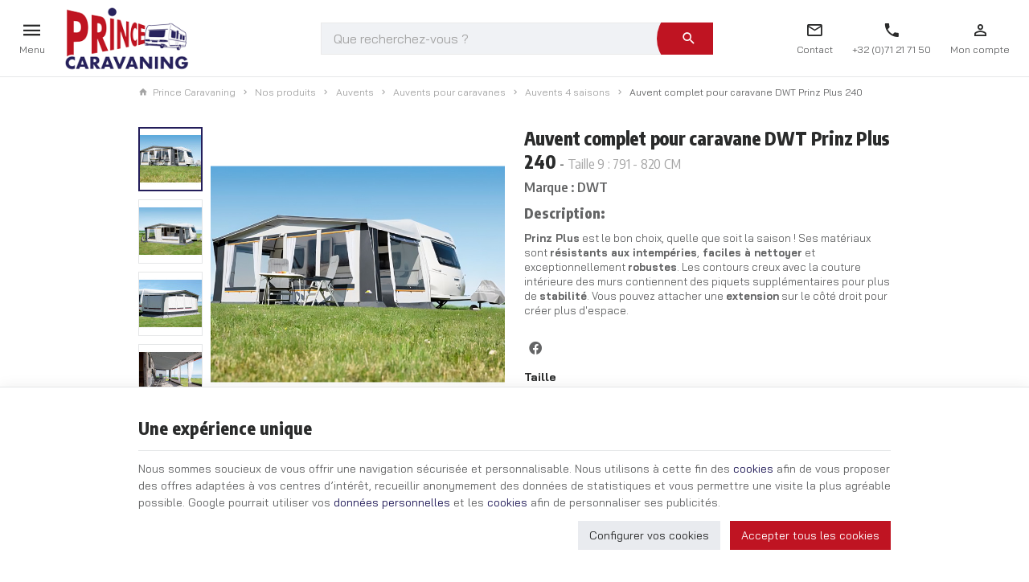

--- FILE ---
content_type: text/html; charset=utf-8
request_url: https://www.princecaravaning.be/auvents-4-saisons/421-auvent-complet-pour-caravane-dwt-prinz-plus-240.html
body_size: 22563
content:
<!DOCTYPE HTML>
<!--[if lt IE 7]> <html class="no-js lt-ie9 lt-ie8 lt-ie7" lang="fr-fr"><![endif]-->
<!--[if IE 7]><html class="no-js lt-ie9 lt-ie8 ie7" lang="fr-fr"><![endif]-->
<!--[if IE 8]><html class="no-js lt-ie9 ie8" lang="fr-fr"><![endif]-->
<!--[if gt IE 8]> <html class="no-js ie9" lang="fr-fr"><![endif]-->
<html lang="fr-fr">
	<head>
		<meta charset="utf-8" />
		
		<title>
					Auvent complet pour caravane DWT Prinz Plus 240
				</title>

					<meta name="description" content="Prinz Plus 240 est le bon choix, quelle que soit la saison ! Ses matériaux sont résistants aux intempéries, faciles à nettoyer et exceptionnellement robustes." />
						<meta name="generator" content="PrestaShop" />
		<meta name="robots" content="index,follow" />
		<meta name="viewport" content="width=device-width, minimum-scale=0.25, maximum-scale=2.0, initial-scale=1.0" />
		<meta name="apple-mobile-web-app-capable" content="yes" />
														<link rel="stylesheet" href="https://www.princecaravaning.be/themes/enetb-base/cache/v_562_67e1672d60c97f9c085322f8857e4df1_all_static.css" type="text/css" media="all" />
																<link rel="stylesheet" href="https://fonts.googleapis.com/css?family=Lato:100,300,regular,700,900%7CPoppins:300,regular,500,600,700,100,200,800,900%7CRoboto:regular,700%7CEncode+Sans+Condensed:regular,800&amp;subset=latin%2Clatin-ext" type="text/css" media="all" />
																<link rel="stylesheet" href="https://www.princecaravaning.be/themes/enetb-base/cache/v_562_5acb04a88ead9c733a42e8bf5a9db1a3_all_dynamic.css" type="text/css" media="all" />
																<link rel="stylesheet" href="https://www.princecaravaning.be/themes/enetb-base/cache/v_562_a1486eac14defa581e20a96e3b7e0f2e_print_dynamic.css" type="text/css" media="print" />
													<meta property="product:pretax_price:amount" content="0" />
<meta property="product:pretax_price:currency" content="EUR" />
<meta property="product:price:amount" content="0" />
<meta property="product:price:currency" content="EUR" />
    <meta property="og:site_name" content="Prince Caravaning" module="enetopengraph">
    <meta property="og:title" content="Auvent complet pour caravane DWT Prinz Plus 240" module="enetopengraph">
    <meta property="og:description" content="Prinz Plus 240 est le bon choix, quelle que soit la saison ! Ses matériaux sont résistants aux intempéries, faciles à nettoyer et exceptionnellement robustes." module="enetopengraph">
    <meta property="og:image" content="https://www.princecaravaning.be/3175/auvent-complet-pour-caravane-dwt-prinz-plus-240.jpg" module="enetopengraph">
    <meta property="og:type" content="product" module="enetopengraph">
    <meta property="og:url" content="https://www.princecaravaning.be/auvents-4-saisons/421-auvent-complet-pour-caravane-dwt-prinz-plus-240.html" module="enetopengraph">
<meta name="generator" content="Powered by Creative Slider 6.6.9 - Multi-Purpose, Responsive, Parallax, Mobile-Friendly Slider Module for PrestaShop." />
<!-- Global site tag (gtag.js) - Google Analytics -->

<script async src="https://www.googletagmanager.com/gtag/js?id=G-YEZCB9M4EZ" data-keepinline="true"></script>
<script data-keepinline="true">
    window.dataLayer = window.dataLayer || [];
    
    function gtag(){dataLayer.push(arguments);}
    
    gtag('js', new Date());


    gtag('config', 'G-YEZCB9M4EZ', {
        'client_id': 's51f96vka6560vm7hb23ku82hi',
        'session_id': 's51f96vka6560vm7hb23ku82hi',
    });
</script>            <style>
            .seosa_product_label_hint_28 {
                display: none;
                position: absolute;
                background: #000000;
                color: white;
                border-radius: 3px;
                font-size:0.9rem;
                line-height:1.25rem;
                top: 0;
                right: -10px;
                margin-right: -150px;
                z-index: 1000;
                opacity: 1;
                width: 150px;
                padding: 5px;
            }
            .seosa_product_label_hint_28:after {
                border-bottom: solid transparent 7px;
                border-top: solid transparent 7px;
                border-right: solid #000000 10px;
                top: 7px;
                content: " ";
                height: 0;
                right: 100%;
                position: absolute;
                width: 0;
            }
        </style>
            <style>
            .seosa_product_label_hint_41 {
                display: none;
                position: absolute;
                background: #000000;
                color: white;
                border-radius: 3px;
                font-size:0.9rem;
                line-height:1.25rem;
                top: 0;
                right: -10px;
                margin-right: -150px;
                z-index: 1000;
                opacity: 1;
                width: 150px;
                padding: 5px;
            }
            .seosa_product_label_hint_41:after {
                border-bottom: solid transparent 7px;
                border-top: solid transparent 7px;
                border-right: solid #000000 10px;
                top: 7px;
                content: " ";
                height: 0;
                right: 100%;
                position: absolute;
                width: 0;
            }
        </style>
            <style>
            .seosa_product_label_hint_42 {
                display: none;
                position: absolute;
                background: #000000;
                color: white;
                border-radius: 3px;
                font-size:0.9rem;
                line-height:1.25rem;
                top: 0;
                right: -10px;
                margin-right: -150px;
                z-index: 1000;
                opacity: 1;
                width: 150px;
                padding: 5px;
            }
            .seosa_product_label_hint_42:after {
                border-bottom: solid transparent 7px;
                border-top: solid transparent 7px;
                border-right: solid #000000 10px;
                top: 7px;
                content: " ";
                height: 0;
                right: 100%;
                position: absolute;
                width: 0;
            }
        </style>
            <style>
            .seosa_product_label_hint_43 {
                display: none;
                position: absolute;
                background: #000000;
                color: white;
                border-radius: 3px;
                font-size:0.9rem;
                line-height:1.25rem;
                top: 0;
                right: -10px;
                margin-right: -150px;
                z-index: 1000;
                opacity: 1;
                width: 150px;
                padding: 5px;
            }
            .seosa_product_label_hint_43:after {
                border-bottom: solid transparent 7px;
                border-top: solid transparent 7px;
                border-right: solid #000000 10px;
                top: 7px;
                content: " ";
                height: 0;
                right: 100%;
                position: absolute;
                width: 0;
            }
        </style>
            <style>
            .seosa_product_label_hint_51 {
                display: none;
                position: absolute;
                background: #000000;
                color: white;
                border-radius: 3px;
                font-size:0.9rem;
                line-height:1.25rem;
                top: 0;
                right: -10px;
                margin-right: -150px;
                z-index: 1000;
                opacity: 1;
                width: 150px;
                padding: 5px;
            }
            .seosa_product_label_hint_51:after {
                border-bottom: solid transparent 7px;
                border-top: solid transparent 7px;
                border-right: solid #000000 10px;
                top: 7px;
                content: " ";
                height: 0;
                right: 100%;
                position: absolute;
                width: 0;
            }
        </style>
            <style>
            .seosa_product_label_hint_52 {
                display: none;
                position: absolute;
                background: #000000;
                color: white;
                border-radius: 3px;
                font-size:0.9rem;
                line-height:1.25rem;
                top: 0;
                right: -10px;
                margin-right: -150px;
                z-index: 1000;
                opacity: 1;
                width: 150px;
                padding: 5px;
            }
            .seosa_product_label_hint_52:after {
                border-bottom: solid transparent 7px;
                border-top: solid transparent 7px;
                border-right: solid #000000 10px;
                top: 7px;
                content: " ";
                height: 0;
                right: 100%;
                position: absolute;
                width: 0;
            }
        </style>
            <style>
            .seosa_product_label_hint_61 {
                display: none;
                position: absolute;
                background: #000000;
                color: white;
                border-radius: 3px;
                font-size:0.9rem;
                line-height:1.25rem;
                top: 0;
                right: -10px;
                margin-right: -150px;
                z-index: 1000;
                opacity: 1;
                width: 150px;
                padding: 5px;
            }
            .seosa_product_label_hint_61:after {
                border-bottom: solid transparent 7px;
                border-top: solid transparent 7px;
                border-right: solid #000000 10px;
                top: 7px;
                content: " ";
                height: 0;
                right: 100%;
                position: absolute;
                width: 0;
            }
        </style>
            <style>
            .seosa_product_label_hint_69 {
                display: none;
                position: absolute;
                background: #000000;
                color: white;
                border-radius: 3px;
                font-size:0.9rem;
                line-height:1.25rem;
                top: 0;
                right: -10px;
                margin-right: -150px;
                z-index: 1000;
                opacity: 1;
                width: 150px;
                padding: 5px;
            }
            .seosa_product_label_hint_69:after {
                border-bottom: solid transparent 7px;
                border-top: solid transparent 7px;
                border-right: solid #000000 10px;
                top: 7px;
                content: " ";
                height: 0;
                right: 100%;
                position: absolute;
                width: 0;
            }
        </style>
            <style>
            .seosa_product_label_hint_70 {
                display: none;
                position: absolute;
                background: #000000;
                color: white;
                border-radius: 3px;
                font-size:0.9rem;
                line-height:1.25rem;
                top: 0;
                right: -10px;
                margin-right: -150px;
                z-index: 1000;
                opacity: 1;
                width: 150px;
                padding: 5px;
            }
            .seosa_product_label_hint_70:after {
                border-bottom: solid transparent 7px;
                border-top: solid transparent 7px;
                border-right: solid #000000 10px;
                top: 7px;
                content: " ";
                height: 0;
                right: 100%;
                position: absolute;
                width: 0;
            }
        </style>
            <style>
            .seosa_product_label_hint_71 {
                display: none;
                position: absolute;
                background: #000000;
                color: white;
                border-radius: 3px;
                font-size:0.9rem;
                line-height:1.25rem;
                top: 0;
                right: -10px;
                margin-right: -150px;
                z-index: 1000;
                opacity: 1;
                width: 150px;
                padding: 5px;
            }
            .seosa_product_label_hint_71:after {
                border-bottom: solid transparent 7px;
                border-top: solid transparent 7px;
                border-right: solid #000000 10px;
                top: 7px;
                content: " ";
                height: 0;
                right: 100%;
                position: absolute;
                width: 0;
            }
        </style>
            <style>
            .seosa_product_label_hint_73 {
                display: none;
                position: absolute;
                background: #000000;
                color: white;
                border-radius: 3px;
                font-size:0.9rem;
                line-height:1.25rem;
                top: 0;
                right: -10px;
                margin-right: -150px;
                z-index: 1000;
                opacity: 1;
                width: 150px;
                padding: 5px;
            }
            .seosa_product_label_hint_73:after {
                border-bottom: solid transparent 7px;
                border-top: solid transparent 7px;
                border-right: solid #000000 10px;
                top: 7px;
                content: " ";
                height: 0;
                right: 100%;
                position: absolute;
                width: 0;
            }
        </style>
            <style>
            .seosa_product_label_hint_74 {
                display: none;
                position: absolute;
                background: #000000;
                color: white;
                border-radius: 3px;
                font-size:0.9rem;
                line-height:1.25rem;
                top: 0;
                right: -10px;
                margin-right: -150px;
                z-index: 1000;
                opacity: 1;
                width: 150px;
                padding: 5px;
            }
            .seosa_product_label_hint_74:after {
                border-bottom: solid transparent 7px;
                border-top: solid transparent 7px;
                border-right: solid #000000 10px;
                top: 7px;
                content: " ";
                height: 0;
                right: 100%;
                position: absolute;
                width: 0;
            }
        </style>
            <style>
            .seosa_product_label_hint_75 {
                display: none;
                position: absolute;
                background: #000000;
                color: white;
                border-radius: 3px;
                font-size:0.9rem;
                line-height:1.25rem;
                top: 0;
                right: -10px;
                margin-right: -150px;
                z-index: 1000;
                opacity: 1;
                width: 150px;
                padding: 5px;
            }
            .seosa_product_label_hint_75:after {
                border-bottom: solid transparent 7px;
                border-top: solid transparent 7px;
                border-right: solid #000000 10px;
                top: 7px;
                content: " ";
                height: 0;
                right: 100%;
                position: absolute;
                width: 0;
            }
        </style>
            <style>
            .seosa_product_label_hint_76 {
                display: none;
                position: absolute;
                background: #000000;
                color: white;
                border-radius: 3px;
                font-size:0.9rem;
                line-height:1.25rem;
                top: 0;
                right: -10px;
                margin-right: -150px;
                z-index: 1000;
                opacity: 1;
                width: 150px;
                padding: 5px;
            }
            .seosa_product_label_hint_76:after {
                border-bottom: solid transparent 7px;
                border-top: solid transparent 7px;
                border-right: solid #000000 10px;
                top: 7px;
                content: " ";
                height: 0;
                right: 100%;
                position: absolute;
                width: 0;
            }
        </style>
            <style>
            .seosa_product_label_hint_77 {
                display: none;
                position: absolute;
                background: #000000;
                color: white;
                border-radius: 3px;
                font-size:0.9rem;
                line-height:1.25rem;
                top: 0;
                right: -10px;
                margin-right: -150px;
                z-index: 1000;
                opacity: 1;
                width: 150px;
                padding: 5px;
            }
            .seosa_product_label_hint_77:after {
                border-bottom: solid transparent 7px;
                border-top: solid transparent 7px;
                border-right: solid #000000 10px;
                top: 7px;
                content: " ";
                height: 0;
                right: 100%;
                position: absolute;
                width: 0;
            }
        </style>
            <style>
            .seosa_product_label_hint_82 {
                display: none;
                position: absolute;
                background: #000000;
                color: white;
                border-radius: 3px;
                font-size:0.9rem;
                line-height:1.25rem;
                top: 0;
                right: -10px;
                margin-right: -150px;
                z-index: 1000;
                opacity: 1;
                width: 150px;
                padding: 5px;
            }
            .seosa_product_label_hint_82:after {
                border-bottom: solid transparent 7px;
                border-top: solid transparent 7px;
                border-right: solid #000000 10px;
                top: 7px;
                content: " ";
                height: 0;
                right: 100%;
                position: absolute;
                width: 0;
            }
        </style>
            <style>
            .seosa_product_label_hint_83 {
                display: none;
                position: absolute;
                background: #000000;
                color: white;
                border-radius: 3px;
                font-size:0.9rem;
                line-height:1.25rem;
                top: 0;
                right: -10px;
                margin-right: -150px;
                z-index: 1000;
                opacity: 1;
                width: 150px;
                padding: 5px;
            }
            .seosa_product_label_hint_83:after {
                border-bottom: solid transparent 7px;
                border-top: solid transparent 7px;
                border-right: solid #000000 10px;
                top: 7px;
                content: " ";
                height: 0;
                right: 100%;
                position: absolute;
                width: 0;
            }
        </style>
            <style>
            .seosa_product_label_hint_84 {
                display: none;
                position: absolute;
                background: #000000;
                color: white;
                border-radius: 3px;
                font-size:0.9rem;
                line-height:1.25rem;
                top: 0;
                right: -10px;
                margin-right: -150px;
                z-index: 1000;
                opacity: 1;
                width: 150px;
                padding: 5px;
            }
            .seosa_product_label_hint_84:after {
                border-bottom: solid transparent 7px;
                border-top: solid transparent 7px;
                border-right: solid #000000 10px;
                top: 7px;
                content: " ";
                height: 0;
                right: 100%;
                position: absolute;
                width: 0;
            }
        </style>
            <style>
            .seosa_product_label_hint_85 {
                display: none;
                position: absolute;
                background: #000000;
                color: white;
                border-radius: 3px;
                font-size:0.9rem;
                line-height:1.25rem;
                top: 0;
                right: -10px;
                margin-right: -150px;
                z-index: 1000;
                opacity: 1;
                width: 150px;
                padding: 5px;
            }
            .seosa_product_label_hint_85:after {
                border-bottom: solid transparent 7px;
                border-top: solid transparent 7px;
                border-right: solid #000000 10px;
                top: 7px;
                content: " ";
                height: 0;
                right: 100%;
                position: absolute;
                width: 0;
            }
        </style>
            <style>
            .seosa_product_label_hint_86 {
                display: none;
                position: absolute;
                background: #000000;
                color: white;
                border-radius: 3px;
                font-size:0.9rem;
                line-height:1.25rem;
                top: 0;
                right: -10px;
                margin-right: -150px;
                z-index: 1000;
                opacity: 1;
                width: 150px;
                padding: 5px;
            }
            .seosa_product_label_hint_86:after {
                border-bottom: solid transparent 7px;
                border-top: solid transparent 7px;
                border-right: solid #000000 10px;
                top: 7px;
                content: " ";
                height: 0;
                right: 100%;
                position: absolute;
                width: 0;
            }
        </style>
            <style>
            .seosa_product_label_hint_87 {
                display: none;
                position: absolute;
                background: #000000;
                color: white;
                border-radius: 3px;
                font-size:0.9rem;
                line-height:1.25rem;
                top: 0;
                right: -10px;
                margin-right: -150px;
                z-index: 1000;
                opacity: 1;
                width: 150px;
                padding: 5px;
            }
            .seosa_product_label_hint_87:after {
                border-bottom: solid transparent 7px;
                border-top: solid transparent 7px;
                border-right: solid #000000 10px;
                top: 7px;
                content: " ";
                height: 0;
                right: 100%;
                position: absolute;
                width: 0;
            }
        </style>
            <style>
            .seosa_product_label_hint_90 {
                display: none;
                position: absolute;
                background: #000000;
                color: white;
                border-radius: 3px;
                font-size:0.9rem;
                line-height:1.25rem;
                top: 0;
                right: -10px;
                margin-right: -150px;
                z-index: 1000;
                opacity: 1;
                width: 150px;
                padding: 5px;
            }
            .seosa_product_label_hint_90:after {
                border-bottom: solid transparent 7px;
                border-top: solid transparent 7px;
                border-right: solid #000000 10px;
                top: 7px;
                content: " ";
                height: 0;
                right: 100%;
                position: absolute;
                width: 0;
            }
        </style>
            <style>
            .seosa_product_label_hint_91 {
                display: none;
                position: absolute;
                background: #000000;
                color: white;
                border-radius: 3px;
                font-size:0.9rem;
                line-height:1.25rem;
                top: 0;
                right: -10px;
                margin-right: -150px;
                z-index: 1000;
                opacity: 1;
                width: 150px;
                padding: 5px;
            }
            .seosa_product_label_hint_91:after {
                border-bottom: solid transparent 7px;
                border-top: solid transparent 7px;
                border-right: solid #000000 10px;
                top: 7px;
                content: " ";
                height: 0;
                right: 100%;
                position: absolute;
                width: 0;
            }
        </style>
            <style>
            .seosa_product_label_hint_92 {
                display: none;
                position: absolute;
                background: #000000;
                color: white;
                border-radius: 3px;
                font-size:0.9rem;
                line-height:1.25rem;
                top: 0;
                right: -10px;
                margin-right: -150px;
                z-index: 1000;
                opacity: 1;
                width: 150px;
                padding: 5px;
            }
            .seosa_product_label_hint_92:after {
                border-bottom: solid transparent 7px;
                border-top: solid transparent 7px;
                border-right: solid #000000 10px;
                top: 7px;
                content: " ";
                height: 0;
                right: 100%;
                position: absolute;
                width: 0;
            }
        </style>
            <style>
            .seosa_product_label_hint_96 {
                display: none;
                position: absolute;
                background: #000000;
                color: white;
                border-radius: 3px;
                font-size:0.9rem;
                line-height:1.25rem;
                top: 0;
                right: -10px;
                margin-right: -150px;
                z-index: 1000;
                opacity: 1;
                width: 150px;
                padding: 5px;
            }
            .seosa_product_label_hint_96:after {
                border-bottom: solid transparent 7px;
                border-top: solid transparent 7px;
                border-right: solid #000000 10px;
                top: 7px;
                content: " ";
                height: 0;
                right: 100%;
                position: absolute;
                width: 0;
            }
        </style>
            <style>
            .seosa_product_label_hint_99 {
                display: none;
                position: absolute;
                background: #000000;
                color: white;
                border-radius: 3px;
                font-size:0.9rem;
                line-height:1.25rem;
                top: 0;
                right: -10px;
                margin-right: -150px;
                z-index: 1000;
                opacity: 1;
                width: 150px;
                padding: 5px;
            }
            .seosa_product_label_hint_99:after {
                border-bottom: solid transparent 7px;
                border-top: solid transparent 7px;
                border-right: solid #000000 10px;
                top: 7px;
                content: " ";
                height: 0;
                right: 100%;
                position: absolute;
                width: 0;
            }
        </style>
            <style>
            .seosa_product_label_hint_101 {
                display: none;
                position: absolute;
                background: #000000;
                color: white;
                border-radius: 3px;
                font-size:0.9rem;
                line-height:1.25rem;
                top: 0;
                right: -10px;
                margin-right: -150px;
                z-index: 1000;
                opacity: 1;
                width: 150px;
                padding: 5px;
            }
            .seosa_product_label_hint_101:after {
                border-bottom: solid transparent 7px;
                border-top: solid transparent 7px;
                border-right: solid #000000 10px;
                top: 7px;
                content: " ";
                height: 0;
                right: 100%;
                position: absolute;
                width: 0;
            }
        </style>
    <meta name="application-name" content="Prince Caravaning" /><meta name="apple-mobile-web-app-capable" content="yes" /><meta name="apple-mobile-web-app-title" content="Prince Caravaning" /><meta name="msapplication-TileColor" content="#FFF" /><meta name="theme-color" content="#FFF" /><meta name="apple-mobile-web-app-status-bar-style" content="#FFF" /><link rel="apple-touch-icon" sizes="57x57" href="/img/favicon/apple-icon-57x57.png?v=210126080145" /><link rel="apple-touch-icon" sizes="60x60" href="/img/favicon/apple-icon-60x60.png?v=210126080145" /><link rel="apple-touch-icon" sizes="72x72" href="/img/favicon/apple-icon-72x72.png?v=210126080145" /><link rel="apple-touch-icon" sizes="114x114" href="/img/favicon/apple-icon-114x114.png?v=210126080145" /><link rel="apple-touch-icon" sizes="76x76" href="/img/favicon/apple-icon-76x76.png?v=210126080145" /><link rel="apple-touch-icon" sizes="120x120" href="/img/favicon/apple-icon-120x120.png?v=210126080145" /><link rel="apple-touch-icon" sizes="152x152" href="/img/favicon/apple-icon-152x152.png?v=210126080145" /><link rel="apple-touch-icon" sizes="180x180" href="/img/favicon/apple-icon-180x180.png?v=210126080145" /><link rel="icon" type="image/png" href="/img/favicon/favicon-16x16.png?v=210126080145" sizes="16x16" /><link rel="icon" type="image/png" href="/img/favicon/favicon-32x32.png?v=210126080145" sizes="32x32" /><link rel="icon" type="image/png" href="/img/favicon/favicon-64x64.png?v=210126080145" sizes="64x64" /><link rel="icon" type="image/png" href="/img/favicon/favicon-96x96.png?v=210126080145" sizes="96x96" /><link rel="icon" type="image/png" href="/img/favicon/android-icon-36x36.png?v=210126080145" sizes="36x36" /><link rel="icon" type="image/png" href="/img/favicon/android-icon-48x48.png?v=210126080145" sizes="48x48" /><link rel="icon" type="image/png" href="/img/favicon/android-icon-72x72.png?v=210126080145" sizes="72x72" /><link rel="icon" type="image/png" href="/img/favicon/android-icon-96x96.png?v=210126080145" sizes="96x96" /><link rel="icon" type="image/png" href="/img/favicon/android-icon-144x144.png?v=210126080145" sizes="144x144" /><link rel="icon" type="image/png" href="/img/favicon/android-icon-192x192.png?v=210126080145" sizes="192x192" /><link rel="icon" type="image/png" href="/img/favicon/android-icon-192x192.png?v=210126080145" sizes="192x192" /><meta name="msapplication-TileImage" content="/img/favicon/ms-icon-144x144.png?v=210126080145" /><meta name="msapplication-square70x70logo" content="/img/favicon/ms-icon-70x70.png?v=210126080145" /><meta name="msapplication-square150x150logo" content="/img/favicon/ms-icon-150x150.png?v=210126080145" /><meta name="msapplication-wide310x150logo" content="/img/favicon/ms-icon-310x150.png?v=210126080145" /><meta name="msapplication-square310x310logo" content="/img/favicon/ms-icon-310x310.png?v=210126080145" /><link rel="manifest" href="/img/favicon/manifest.json?v=210126080145" /><link rel="canonical" href="https://www.princecaravaning.be/auvents-4-saisons/421-auvent-complet-pour-caravane-dwt-prinz-plus-240.html">
<link rel="alternate" href="https://www.princecaravaning.be/auvents-4-saisons/421-auvent-complet-pour-caravane-dwt-prinz-plus-240.html" hreflang="fr-fr">
<link rel="alternate" href="https://www.princecaravaning.be/auvents-4-saisons/421-auvent-complet-pour-caravane-dwt-prinz-plus-240.html" hreflang="x-default">

		<!--[if IE 8]>
		
<script src="https://oss.maxcdn.com/libs/html5shiv/3.7.0/html5shiv.js"></script>
		
<script src="https://oss.maxcdn.com/libs/respond.js/1.3.0/respond.min.js"></script>
		<![endif]-->
		<link rel="preconnect" href="https://fonts.googleapis.com">
		<link rel="preconnect" href="https://fonts.gstatic.com" crossorigin>
		<link href="https://fonts.googleapis.com/css2?family=ABeeZee&family=Bai+Jamjuree:wght@300;400;500;700&family=Encode+Sans+Condensed:wght@300;400;600&display=swap" rel="stylesheet">
	</head>
	<body id="product" class="product product-421 product-auvent-complet-pour-caravane-dwt-prinz-plus-240 category-141 category-auvents-4-saisons hide-left-column hide-right-column lang_fr">

	
		
	
					<div id="page">
			<header id="header">
																<div id="header_top">
					<div id="sidebar_icon" class="header_link">
						<a href="#" class="sidebar_toggle header_link_block" aria-label="Menu" data-controls="sidebar">
							<span class="header_link_label">Menu</span>
						</a>
					</div>

					<a id="header_logo" class="shop-logo header_link_block" href="https://www.princecaravaning.be/" title="Prince Caravaning">
						<img class="img-responsive" src="https://www.princecaravaning.be/img/prince-caravaning-logo-1633521891.jpg" alt="Prince Caravaning" title="Prince Caravaning" width="188" height="97"/>	
					</a>

					<!-- Block search module TOP -->
<div id="search_block_top" class="jolisearch header_link">
		<script type="application/ld+json">
		{
			"@context": "http://schema.org",
			"@type": "WebSite",
			"url": "https://www.princecaravaning.be/",
			"potentialAction":
			{
				"@type": "SearchAction",
				"target": "https://www.princecaravaning.be/module/ambjolisearch/jolisearch?search_query={search_query}",
				"query-input": "required name=search_query"
			}
		}
	</script>
		<a href="#" id="searchbox_toggle" class="header_link_block" aria-label="Rechercher">
		<span class="header_link_label">Rechercher</span>
	</a>
	<div id="searchbox" class="header_link_block">
		<form method="get" action="https://www.princecaravaning.be/module/ambjolisearch/jolisearch">
			<a href="#" id="searchbox_close">
				<span>Fermer la recherche</span>
			</a>
						<input aria-label="Que recherchez-vous ?" class="search_query form-control ac_input" type="text" id="search_query_top" name="search_query" value="" data-autocomplete-mode="1" data-autocomplete="https://www.princecaravaning.be/module/ambjolisearch/jolisearch" data-lang="1" data-manufacturer="Nos marques" data-product="Nos produits" data-article="Nos articles"  data-category="Nos catégories" data-minwordlen="2" data-no-results-found="Aucun produit ne correspond à cette recherche"  data-more-results="Montrer tous les résultats »" placeholder="Que recherchez-vous ?" data-position='{"my": "left top", "at": "left bottom"}' />

			<!--<input type="submit" name="submit_search" value="Rechercher" class="button btn btn-default button-search" />-->

			<button type="submit" class="button-search" aria-label="Rechercher" id="searchbox_search">
				<span>Rechercher</span>
			</button>
		</form>
	</div>
</div>


<div id="contact-link" class="contact-link header_link ">
	<a aria-label="Contact" href="https://www.princecaravaning.be/nous-contacter" title="Contact" class="header_link_block">
		<span class="header_link_label">Contact</span>
	</a>
</div>
	<span id="shop-phone" class="shop-phone header_link">
		<a aria-label="+32 (0)71 21 71 50" href='tel:+3271217150' class="header_link_block phone-call">
			<span class="header_link_label">+32 (0)71 21 71 50</span>
		</a>
		<a aria-label="+32 (0)71 21 71 50" href="https://www.princecaravaning.be/nous-contacter" class="header_link_block">
			<span class="header_link_label">+32 (0)71 21 71 50</span>
		</a>
	</span>
<!-- Block user information module TOP  -->
			<div id="blockuserinfo" class="blockuserinfo-block header_link">
			<a class="header_link_block" href="https://www.princecaravaning.be/mon-compte" title="Connectez-vous à votre compte client" rel="nofollow">
				<span class="header_link_label">Mon compte</span>
			</a>
		</div>
	<!-- /Block user information module TOP  -->					
					<div class="iqitmegamenu-wrapper cbp-hor-width-1">
	<div id="iqitmegamenu-horizontal" class="iqitmegamenu cbp-nosticky" role="navigation">
				<div class="container">
								
			<nav id="cbp-hrmenu" class="cbp-hrmenu cbp-horizontal cbp-hrsub-narrow  cbp-fade-slide-bottom  cbp-arrowed    ">
				<ul>
										<li class="cbp-hrmenu-tab cbp-hrmenu-tab-22  cbp-has-submeu">
												<a href="https://www.princecaravaning.be/info/notre-entreprise">
													<span class="cbp-tab-title">Prince Caravaning<i class="icon fa icon-chevron-down cbp-submenu-aindicator"></i></span></a>
												<div class="cbp-hrsub col-xs-12">
							<div class="cbp-triangle-container"><div class="cbp-triangle-top"></div><div class="cbp-triangle-top-back"></div></div>
							<div class="cbp-hrsub-inner">
																																													
<div class="row menu_row menu-element  first_rows menu-element-id-1">
	

						
<div class="col-xs-4 cbp-menu-column cbp-menu-element menu-element-id-2 cbp-empty-column" >
	<div class="cbp-menu-column-inner">
			
				
			

						
<div class="row menu_row menu-element  menu-element-id-6">
	

						
<div class="col-xs-12 cbp-menu-column cbp-menu-element menu-element-id-7 " >
	<div class="cbp-menu-column-inner">
										<a href="https://www.princecaravaning.be/info/notre-entreprise">					<img src="/img/cms/menu/qui-sommes-nous.jpg" class="img-responsive cbp-banner-image"  
					 width="400" height="147" />
				</a>					
				
			

			</div>
	</div>					
<div class="col-xs-12 cbp-menu-column cbp-menu-element menu-element-id-8 " >
	<div class="cbp-menu-column-inner">
			
				
					 
				<ul class="cbp-links cbp-valinks cbp-valinks-vertical">
																<li><a href="https://www.princecaravaning.be/info/notre-entreprise" >Qui sommes-nous ?</a></li>
														</ul>	
						

			</div>
	</div>				</div>					</div>
	</div>					
<div class="col-xs-4 cbp-menu-column cbp-menu-element menu-element-id-4 cbp-empty-column" >
	<div class="cbp-menu-column-inner">
			
				
			

						
<div class="row menu_row menu-element  menu-element-id-12">
	

						
<div class="col-xs-12 cbp-menu-column cbp-menu-element menu-element-id-13 " >
	<div class="cbp-menu-column-inner">
										<a href="https://www.princecaravaning.be/159-atelier">					<img src="/img/cms/menu/atelier.jpg" class="img-responsive cbp-banner-image"  
					 width="400" height="147" />
				</a>					
				
			

			</div>
	</div>					
<div class="col-xs-12 cbp-menu-column cbp-menu-element menu-element-id-14 " >
	<div class="cbp-menu-column-inner">
			
				
					 
				<ul class="cbp-links cbp-valinks cbp-valinks-vertical">
																<li><a href="https://www.princecaravaning.be/159-atelier" >Atelier</a></li>
														</ul>	
						

			</div>
	</div>				</div>					</div>
	</div>					
<div class="col-xs-4 cbp-menu-column cbp-menu-element menu-element-id-23 cbp-empty-column" >
	<div class="cbp-menu-column-inner">
			
				
			

						
<div class="row menu_row menu-element  menu-element-id-25">
	

						
<div class="col-xs-12 cbp-menu-column cbp-menu-element menu-element-id-24 " >
	<div class="cbp-menu-column-inner">
										<a href="https://www.princecaravaning.be/46-shop">					<img src="/img/cms/menu/showroom.jpg" class="img-responsive cbp-banner-image"  
					 width="400" height="147" />
				</a>					
				
			

			</div>
	</div>					
<div class="col-xs-12 cbp-menu-column cbp-menu-element menu-element-id-26 " >
	<div class="cbp-menu-column-inner">
			
				
					 
				<ul class="cbp-links cbp-valinks cbp-valinks-vertical">
																<li><a href="https://www.princecaravaning.be/46-showroom" >Shop d&#039;accessoires de camping</a></li>
														</ul>	
						

			</div>
	</div>				</div>					</div>
	</div>					
<div class="col-xs-12 cbp-menu-column cbp-menu-element menu-element-id-18 " >
	<div class="cbp-menu-column-inner">
			
				
					<ul class="cbp-manufacturers row">
																			<li class="col-xs-12 transition-opacity-300">
						<a href="https://www.princecaravaning.be/marque/fendt-caravan" title="Manufacturer - Fendt Caravan">
							<img src="" data-src="https://www.princecaravaning.be/img/m/2-brand_default.jpg" class="img-responsive lazyload logo_manufacturer"  width="125" height="125" alt="Manufacturer - Fendt Caravan" />
						</a>
					</li>
																								<li class="col-xs-12 transition-opacity-300">
						<a href="https://www.princecaravaning.be/marque/hobby" title="Manufacturer - Hobby">
							<img src="" data-src="https://www.princecaravaning.be/img/m/3-brand_default.jpg" class="img-responsive lazyload logo_manufacturer"  width="125" height="125" alt="Manufacturer - Hobby" />
						</a>
					</li>
																								<li class="col-xs-12 transition-opacity-300">
						<a href="https://www.princecaravaning.be/marque/dethleffs" title="Manufacturer - Dethleffs">
							<img src="" data-src="https://www.princecaravaning.be/img/m/30-brand_default.jpg" class="img-responsive lazyload logo_manufacturer"  width="125" height="125" alt="Manufacturer - Dethleffs" />
						</a>
					</li>
																								<li class="col-xs-12 transition-opacity-300">
						<a href="https://www.princecaravaning.be/marque/sterckeman" title="Manufacturer - Sterckeman">
							<img src="" data-src="https://www.princecaravaning.be/img/m/4-brand_default.jpg" class="img-responsive lazyload logo_manufacturer"  width="125" height="125" alt="Manufacturer - Sterckeman" />
						</a>
					</li>
																								<li class="col-xs-12 transition-opacity-300">
						<a href="https://www.princecaravaning.be/marque/hero-camper" title="Manufacturer - Hero Camper">
							<img src="" data-src="https://www.princecaravaning.be/img/m/6-brand_default.jpg" class="img-responsive lazyload logo_manufacturer"  width="125" height="125" alt="Manufacturer - Hero Camper" />
						</a>
					</li>
												</ul>
			

			</div>
	</div>				</div>               
																																										</div>
						</div>
											</li>
										<li class="cbp-hrmenu-tab cbp-hrmenu-tab-33  cbp-has-submeu">
												<a href="https://www.princecaravaning.be/">
													<span class="cbp-tab-title">Caravanes<i class="icon fa icon-chevron-down cbp-submenu-aindicator"></i></span></a>
												<div class="cbp-hrsub col-xs-12">
							<div class="cbp-triangle-container"><div class="cbp-triangle-top"></div><div class="cbp-triangle-top-back"></div></div>
							<div class="cbp-hrsub-inner">
																																													
<div class="row menu_row menu-element  first_rows menu-element-id-1">
	

						
<div class="col-xs-3 cbp-menu-column cbp-menu-element menu-element-id-2 cbp-empty-column" >
	<div class="cbp-menu-column-inner">
			
				
			

						
<div class="row menu_row menu-element  menu-element-id-6">
	

						
<div class="col-xs-12 cbp-menu-column cbp-menu-element menu-element-id-7 " >
	<div class="cbp-menu-column-inner">
										<a href="https://www.princecaravaning.be/48-caravanes">					<img src="https://www.princecaravaning.be/img/cms/898898.jpg" class="img-responsive cbp-banner-image"  
					 width="294" height="147" />
				</a>					
				
			

			</div>
	</div>					
<div class="col-xs-12 cbp-menu-column cbp-menu-element menu-element-id-8 " >
	<div class="cbp-menu-column-inner">
			
				
					 
				<ul class="cbp-links cbp-valinks cbp-valinks-vertical">
																<li><a href="https://www.princecaravaning.be/48-caravanes" >Caravanes neuves</a></li>
														</ul>	
						

			</div>
	</div>				</div>					</div>
	</div>					
<div class="col-xs-3 cbp-menu-column cbp-menu-element menu-element-id-4 cbp-empty-column" >
	<div class="cbp-menu-column-inner">
			
				
			

						
<div class="row menu_row menu-element  menu-element-id-12">
	

						
<div class="col-xs-12 cbp-menu-column cbp-menu-element menu-element-id-13 " >
	<div class="cbp-menu-column-inner">
										<a href="https://www.princecaravaning.be/55-caravanes-occasion">					<img src="https://www.princecaravaning.be/img/cms/5555.jpg" class="img-responsive cbp-banner-image"  
					 width="294" height="147" />
				</a>					
				
			

			</div>
	</div>					
<div class="col-xs-12 cbp-menu-column cbp-menu-element menu-element-id-14 " >
	<div class="cbp-menu-column-inner">
			
				
					 
				<ul class="cbp-links cbp-valinks cbp-valinks-vertical">
																<li><a href="https://www.princecaravaning.be/55-caravanes-d-occasion" >Caravanes d&#039;occasion</a></li>
														</ul>	
						

			</div>
	</div>				</div>					</div>
	</div>					
<div class="col-xs-3 cbp-menu-column cbp-menu-element menu-element-id-3 cbp-empty-column" >
	<div class="cbp-menu-column-inner">
			
				
			

						
<div class="row menu_row menu-element  menu-element-id-9">
	

						
<div class="col-xs-12 cbp-menu-column cbp-menu-element menu-element-id-10 " >
	<div class="cbp-menu-column-inner">
										<a href="https://www.princecaravaning.be/63-caravanes-pliantes">					<img src="https://www.princecaravaning.be/img/cms/menu/vign-pliante.jpg" class="img-responsive cbp-banner-image"  
					 width="294" height="147" />
				</a>					
				
			

			</div>
	</div>					
<div class="col-xs-12 cbp-menu-column cbp-menu-element menu-element-id-11 " >
	<div class="cbp-menu-column-inner">
			
				
					 
				<ul class="cbp-links cbp-valinks cbp-valinks-vertical">
																<li><a href="https://www.princecaravaning.be/63-caravanes-pliantes" >Caravanes pliantes Camp-let</a></li>
														</ul>	
						

			</div>
	</div>				</div>					</div>
	</div>					
<div class="col-xs-3 cbp-menu-column cbp-menu-element menu-element-id-24 cbp-empty-column" >
	<div class="cbp-menu-column-inner">
			
				
			

						
<div class="row menu_row menu-element  menu-element-id-32">
	

						
<div class="col-xs-12 cbp-menu-column cbp-menu-element menu-element-id-34 " >
	<div class="cbp-menu-column-inner">
										<a href="https://www.princecaravaning.be/160-caravanes-offroad">					<img src="https://www.princecaravaning.be/img/cms/colombusblue.png" class="img-responsive cbp-banner-image"  
					 width="294" height="147" />
				</a>					
				
			

			</div>
	</div>					
<div class="col-xs-12 cbp-menu-column cbp-menu-element menu-element-id-35 " >
	<div class="cbp-menu-column-inner">
			
				
					 
				<ul class="cbp-links cbp-valinks cbp-valinks-vertical">
																<li><a href="https://www.princecaravaning.be/160-caravanes-offroad" >Caravanes Off-Road</a></li>
														</ul>	
						

			</div>
	</div>				</div>					</div>
	</div>					
<div class="col-xs-12 cbp-menu-column cbp-menu-element menu-element-id-18 " >
	<div class="cbp-menu-column-inner">
			
				
					<ul class="cbp-manufacturers row">
																			<li class="col-xs-12 transition-opacity-300">
						<a href="https://www.princecaravaning.be/marque/fendt-caravan" title="Manufacturer - Fendt Caravan">
							<img src="" data-src="https://www.princecaravaning.be/img/m/2-brand_default.jpg" class="img-responsive lazyload logo_manufacturer"  width="125" height="125" alt="Manufacturer - Fendt Caravan" />
						</a>
					</li>
																								<li class="col-xs-12 transition-opacity-300">
						<a href="https://www.princecaravaning.be/marque/hobby" title="Manufacturer - Hobby">
							<img src="" data-src="https://www.princecaravaning.be/img/m/3-brand_default.jpg" class="img-responsive lazyload logo_manufacturer"  width="125" height="125" alt="Manufacturer - Hobby" />
						</a>
					</li>
																								<li class="col-xs-12 transition-opacity-300">
						<a href="https://www.princecaravaning.be/marque/dethleffs" title="Manufacturer - Dethleffs">
							<img src="" data-src="https://www.princecaravaning.be/img/m/30-brand_default.jpg" class="img-responsive lazyload logo_manufacturer"  width="125" height="125" alt="Manufacturer - Dethleffs" />
						</a>
					</li>
																								<li class="col-xs-12 transition-opacity-300">
						<a href="https://www.princecaravaning.be/marque/sterckeman" title="Manufacturer - Sterckeman">
							<img src="" data-src="https://www.princecaravaning.be/img/m/4-brand_default.jpg" class="img-responsive lazyload logo_manufacturer"  width="125" height="125" alt="Manufacturer - Sterckeman" />
						</a>
					</li>
																								<li class="col-xs-12 transition-opacity-300">
						<a href="https://www.princecaravaning.be/marque/hero-camper" title="Manufacturer - Hero Camper">
							<img src="" data-src="https://www.princecaravaning.be/img/m/6-brand_default.jpg" class="img-responsive lazyload logo_manufacturer"  width="125" height="125" alt="Manufacturer - Hero Camper" />
						</a>
					</li>
												</ul>
			

			</div>
	</div>				</div>               
																																										</div>
						</div>
											</li>
										<li class="cbp-hrmenu-tab cbp-hrmenu-tab-31  cbp-has-submeu">
												<a href="https://www.princecaravaning.be/43-auvents">
													<span class="cbp-tab-title">Auvents<i class="icon fa icon-chevron-down cbp-submenu-aindicator"></i></span></a>
												<div class="cbp-hrsub col-xs-12">
							<div class="cbp-triangle-container"><div class="cbp-triangle-top"></div><div class="cbp-triangle-top-back"></div></div>
							<div class="cbp-hrsub-inner">
																																													
<div class="row menu_row menu-element  first_rows menu-element-id-1">
	

						
<div class="col-xs-3 cbp-menu-column cbp-menu-element menu-element-id-2 cbp-empty-column" >
	<div class="cbp-menu-column-inner">
			
				
			

						
<div class="row menu_row menu-element  menu-element-id-8">
	

						
<div class="col-xs-12 cbp-menu-column cbp-menu-element menu-element-id-13 " >
	<div class="cbp-menu-column-inner">
										<a href="https://www.princecaravaning.be/131-auvent-pour-caravanes">					<img src="http://www.princecaravaning.be/img/cms/menu/auvents_pour_caravanes.png" class="img-responsive cbp-banner-image"  
					 width="294" height="147" />
				</a>					
				
			

			</div>
	</div>					
<div class="col-xs-12 cbp-menu-column cbp-menu-element menu-element-id-21 " >
	<div class="cbp-menu-column-inner">
			
				
					 
				<ul class="cbp-links cbp-valinks cbp-valinks-vertical">
																<li><a href="https://www.princecaravaning.be/131-auvents-pour-caravanes" >Auvents pour caravanes</a></li>
														</ul>	
						

			</div>
	</div>				</div>					</div>
	</div>					
<div class="col-xs-3 cbp-menu-column cbp-menu-element menu-element-id-3 cbp-empty-column" >
	<div class="cbp-menu-column-inner">
			
				
			

						
<div class="row menu_row menu-element  menu-element-id-10">
	

						
<div class="col-xs-12 cbp-menu-column cbp-menu-element menu-element-id-15 " >
	<div class="cbp-menu-column-inner">
										<a href="https://www.princecaravaning.be/132-auvent-pour-vans-et-motorhomes">					<img src="http://www.princecaravaning.be/img/cms/menu/auvents_vans_et_motorhomes.png" class="img-responsive cbp-banner-image"  
					 width="294" height="147" />
				</a>					
				
			

			</div>
	</div>					
<div class="col-xs-12 cbp-menu-column cbp-menu-element menu-element-id-20 " >
	<div class="cbp-menu-column-inner">
			
				
					 
				<ul class="cbp-links cbp-valinks cbp-valinks-vertical">
																<li><a href="https://www.princecaravaning.be/132-auvent-pour-vans-et-motorhomes" >Auvents pour vans et motorhomes</a></li>
														</ul>	
						

			</div>
	</div>				</div>					</div>
	</div>					
<div class="col-xs-3 cbp-menu-column cbp-menu-element menu-element-id-6 cbp-empty-column" >
	<div class="cbp-menu-column-inner">
			
				
			

						
<div class="row menu_row menu-element  menu-element-id-11">
	

						
<div class="col-xs-12 cbp-menu-column cbp-menu-element menu-element-id-16 " >
	<div class="cbp-menu-column-inner">
										<a href="https://www.princecaravaning.be/111-auvents-pour-caravanes-residentielles">					<img src="http://www.princecaravaning.be/img/cms/menu/auvents_pour_caravanes_residentielles_vignettes.png" class="img-responsive cbp-banner-image"  
					 width="294" height="147" />
				</a>					
				
			

			</div>
	</div>					
<div class="col-xs-12 cbp-menu-column cbp-menu-element menu-element-id-19 " >
	<div class="cbp-menu-column-inner">
			
				
					 
				<ul class="cbp-links cbp-valinks cbp-valinks-vertical">
																<li><a href="https://www.princecaravaning.be/111-auvents-pour-caravanes-residentielles" >Auvents pour caravanes r&eacute;sidentielles</a></li>
														</ul>	
						

			</div>
	</div>				</div>					</div>
	</div>					
<div class="col-xs-3 cbp-menu-column cbp-menu-element menu-element-id-9 cbp-empty-column" >
	<div class="cbp-menu-column-inner">
			
				
			

						
<div class="row menu_row menu-element  menu-element-id-12">
	

						
<div class="col-xs-12 cbp-menu-column cbp-menu-element menu-element-id-17 " >
	<div class="cbp-menu-column-inner">
										<a href="https://www.princecaravaning.be/134-accessoires-d-auvent">					<img src="http://www.princecaravaning.be/img/cms/menu/accessoires_auvents_vignettes.png" class="img-responsive cbp-banner-image"  
					 width="294" height="147" />
				</a>					
				
			

			</div>
	</div>					
<div class="col-xs-12 cbp-menu-column cbp-menu-element menu-element-id-18 " >
	<div class="cbp-menu-column-inner">
			
				
					 
				<ul class="cbp-links cbp-valinks cbp-valinks-vertical">
																<li><a href="https://www.princecaravaning.be/134-accessoires-d-auvent" >Accessoires d&#039;auvents</a></li>
														</ul>	
						

			</div>
	</div>				</div>					</div>
	</div>					
<div class="col-xs-12 cbp-menu-column cbp-menu-element menu-element-id-22 " >
	<div class="cbp-menu-column-inner">
			
				
					<ul class="cbp-manufacturers row">
																			<li class="col-xs-12 transition-opacity-300">
						<a href="https://www.princecaravaning.be/marque/dwt" title="Manufacturer - DWT ">
							<img src="" data-src="https://www.princecaravaning.be/img/m/63-brand_default.jpg" class="img-responsive lazyload logo_manufacturer"  width="125" height="125" alt="Manufacturer - DWT " />
						</a>
					</li>
																								<li class="col-xs-12 transition-opacity-300">
						<a href="https://www.princecaravaning.be/marque/gusto" title="Manufacturer - Gusto">
							<img src="" data-src="https://www.princecaravaning.be/img/m/37-brand_default.jpg" class="img-responsive lazyload logo_manufacturer"  width="125" height="125" alt="Manufacturer - Gusto" />
						</a>
					</li>
																								<li class="col-xs-12 transition-opacity-300">
						<a href="https://www.princecaravaning.be/marque/isabella" title="Manufacturer - Isabella">
							<img src="" data-src="https://www.princecaravaning.be/img/m/60-brand_default.jpg" class="img-responsive lazyload logo_manufacturer"  width="125" height="125" alt="Manufacturer - Isabella" />
						</a>
					</li>
																								<li class="col-xs-12 transition-opacity-300">
						<a href="https://www.princecaravaning.be/marque/ventura-air" title="Manufacturer - Ventura Air">
							<img src="" data-src="https://www.princecaravaning.be/img/m/87-brand_default.jpg" class="img-responsive lazyload logo_manufacturer"  width="125" height="125" alt="Manufacturer - Ventura Air" />
						</a>
					</li>
												</ul>
			

			</div>
	</div>				</div>               
																																										</div>
						</div>
											</li>
										<li class="cbp-hrmenu-tab cbp-hrmenu-tab-28 ">
												<a href="https://www.princecaravaning.be/44-accessoires">
													<span class="cbp-tab-title">Magasin</span></a>
											</li>
										<li class="cbp-hrmenu-tab cbp-hrmenu-tab-29  cbp-has-submeu">
												<a href="https://www.princecaravaning.be/">
													<span class="cbp-tab-title">Nos services<i class="icon fa icon-chevron-down cbp-submenu-aindicator"></i></span></a>
												<div class="cbp-hrsub col-xs-12">
							<div class="cbp-triangle-container"><div class="cbp-triangle-top"></div><div class="cbp-triangle-top-back"></div></div>
							<div class="cbp-hrsub-inner">
																																													
<div class="row menu_row menu-element  first_rows menu-element-id-1">
	

						
<div class="col-xs-3 cbp-menu-column cbp-menu-element menu-element-id-2 cbp-empty-column" >
	<div class="cbp-menu-column-inner">
			
				
			

						
<div class="row menu_row menu-element  menu-element-id-6">
	

						
<div class="col-xs-12 cbp-menu-column cbp-menu-element menu-element-id-7 " >
	<div class="cbp-menu-column-inner">
										<a href="https://www.princecaravaning.be/158-entretien-et-controle-technique-de-votre-caravane">					<img src="https://www.princecaravaning.be/img/cms/menu/vign-freins.jpg" class="img-responsive cbp-banner-image"  
					 width="294" height="147" />
				</a>					
				
			

			</div>
	</div>					
<div class="col-xs-12 cbp-menu-column cbp-menu-element menu-element-id-8 " >
	<div class="cbp-menu-column-inner">
			
				
					 
				<ul class="cbp-links cbp-valinks cbp-valinks-vertical">
																<li><a href="https://www.princecaravaning.be/158-entretien-et-controle-technique-de-votre-caravane" >Entretien / Contr&ocirc;le technique</a></li>
														</ul>	
						

			</div>
	</div>				</div>					</div>
	</div>					
<div class="col-xs-3 cbp-menu-column cbp-menu-element menu-element-id-3 cbp-empty-column" >
	<div class="cbp-menu-column-inner">
			
				
			

						
<div class="row menu_row menu-element  menu-element-id-9">
	

						
<div class="col-xs-12 cbp-menu-column cbp-menu-element menu-element-id-10 " >
	<div class="cbp-menu-column-inner">
										<a href="https://www.princecaravaning.be/67-controle-etancheite">					<img src="https://www.princecaravaning.be/img/cms/menu/vign-c-etancheite.jpg" class="img-responsive cbp-banner-image"  
					 width="294" height="147" />
				</a>					
				
			

			</div>
	</div>					
<div class="col-xs-12 cbp-menu-column cbp-menu-element menu-element-id-11 " >
	<div class="cbp-menu-column-inner">
			
				
					 
				<ul class="cbp-links cbp-valinks cbp-valinks-vertical">
																<li><a href="https://www.princecaravaning.be/67-controle-etancheite" >Contr&ocirc;le &eacute;tanch&eacute;it&eacute;</a></li>
														</ul>	
						

			</div>
	</div>				</div>					</div>
	</div>					
<div class="col-xs-3 cbp-menu-column cbp-menu-element menu-element-id-20 cbp-empty-column" >
	<div class="cbp-menu-column-inner">
			
				
			

						
<div class="row menu_row menu-element  menu-element-id-21">
	

						
<div class="col-xs-12 cbp-menu-column cbp-menu-element menu-element-id-22 " >
	<div class="cbp-menu-column-inner">
										<a href="https://www.princecaravaning.be/70-entretien-chauffage">					<img src="https://www.princecaravaning.be/img/cms/menu/img_1007-1024x6821.jpg" class="img-responsive cbp-banner-image"  
					 width="294" height="147" />
				</a>					
				
			

			</div>
	</div>					
<div class="col-xs-12 cbp-menu-column cbp-menu-element menu-element-id-23 " >
	<div class="cbp-menu-column-inner">
			
				
					 
				<ul class="cbp-links cbp-valinks cbp-valinks-vertical">
																<li><a href="https://www.princecaravaning.be/70-entretien-chauffage" >Entretien chauffage</a></li>
														</ul>	
						

			</div>
	</div>				</div>					</div>
	</div>					
<div class="col-xs-3 cbp-menu-column cbp-menu-element menu-element-id-5 cbp-empty-column" >
	<div class="cbp-menu-column-inner">
			
				
			

						
<div class="row menu_row menu-element  menu-element-id-15">
	

						
<div class="col-xs-12 cbp-menu-column cbp-menu-element menu-element-id-16 " >
	<div class="cbp-menu-column-inner">
										<a href="https://www.princecaravaning.be/69-nettoyage-exterieur">					<img src="https://www.princecaravaning.be/img/cms/menu/vign-nettoyage.jpg" class="img-responsive cbp-banner-image"  
					 width="294" height="147" />
				</a>					
				
			

			</div>
	</div>					
<div class="col-xs-12 cbp-menu-column cbp-menu-element menu-element-id-17 " >
	<div class="cbp-menu-column-inner">
			
				
					 
				<ul class="cbp-links cbp-valinks cbp-valinks-vertical">
																<li><a href="https://www.princecaravaning.be/69-nettoyage-exterieur" >Nettoyage ext&eacute;rieur</a></li>
														</ul>	
						

			</div>
	</div>				</div>					</div>
	</div>					
<div class="col-xs-12 cbp-menu-column cbp-menu-element menu-element-id-18 " >
	<div class="cbp-menu-column-inner">
			
				
					<ul class="cbp-manufacturers row">
																			<li class="col-xs-12 transition-opacity-300">
						<a href="https://www.princecaravaning.be/marque/fendt-caravan" title="Manufacturer - Fendt Caravan">
							<img src="" data-src="https://www.princecaravaning.be/img/m/2-brand_default.jpg" class="img-responsive lazyload logo_manufacturer"  width="125" height="125" alt="Manufacturer - Fendt Caravan" />
						</a>
					</li>
																								<li class="col-xs-12 transition-opacity-300">
						<a href="https://www.princecaravaning.be/marque/hobby" title="Manufacturer - Hobby">
							<img src="" data-src="https://www.princecaravaning.be/img/m/3-brand_default.jpg" class="img-responsive lazyload logo_manufacturer"  width="125" height="125" alt="Manufacturer - Hobby" />
						</a>
					</li>
																								<li class="col-xs-12 transition-opacity-300">
						<a href="https://www.princecaravaning.be/marque/dethleffs" title="Manufacturer - Dethleffs">
							<img src="" data-src="https://www.princecaravaning.be/img/m/30-brand_default.jpg" class="img-responsive lazyload logo_manufacturer"  width="125" height="125" alt="Manufacturer - Dethleffs" />
						</a>
					</li>
																								<li class="col-xs-12 transition-opacity-300">
						<a href="https://www.princecaravaning.be/marque/sterckeman" title="Manufacturer - Sterckeman">
							<img src="" data-src="https://www.princecaravaning.be/img/m/4-brand_default.jpg" class="img-responsive lazyload logo_manufacturer"  width="125" height="125" alt="Manufacturer - Sterckeman" />
						</a>
					</li>
																								<li class="col-xs-12 transition-opacity-300">
						<a href="https://www.princecaravaning.be/marque/hero-camper" title="Manufacturer - Hero Camper">
							<img src="" data-src="https://www.princecaravaning.be/img/m/6-brand_default.jpg" class="img-responsive lazyload logo_manufacturer"  width="125" height="125" alt="Manufacturer - Hero Camper" />
						</a>
					</li>
												</ul>
			

			</div>
	</div>				</div>               
																																										</div>
						</div>
											</li>
										<li class="cbp-hrmenu-tab cbp-hrmenu-tab-25 ">
												<a href="https://www.princecaravaning.be/39-nos-actualites">
													<span class="cbp-tab-title">Nos actualités</span></a>
											</li>
										<li class="cbp-hrmenu-tab cbp-hrmenu-tab-37 ">
												<a href="https://www.princecaravaning.be/122-destockage">
													<span class="cbp-tab-title">Destockage</span></a>
											</li>
									</ul>
			</nav>
				</div> <!-- Container -->
			</div>

	</div>

				</div>

			</header>

			<aside id="sidebar" class="sidebar left">
				<div class="sidebar_block">
					<div class="sidebar_header">
						<a id="sidebar_logo" class="shop-logo" href="https://www.princecaravaning.be/" title="Prince Caravaning">
							<img class="img-responsive" src="https://www.princecaravaning.be/img/prince-caravaning-logo-1633521891.jpg" alt="Prince Caravaning" title="Prince Caravaning" width="188" height="97" />	
						</a>
					</div>

					<div class="sidebar_body">
						
<div id="iqitmegamenu-mobile">

	<ul id="iqitmegamenu-mobile-menu" class=""> 
									<li class="menu_item"><a href="https://www.princecaravaning.be/">Accueil</a>
									</li>
												<li class="menu_item"><a href="https://www.princecaravaning.be/48-caravanes">Caravanes neuves</a>
									</li>
												<li class="menu_item"><a href="https://www.princecaravaning.be/55-caravanes-d-occasion">Caravanes d&#039;occasion</a>
									</li>
												<li class="menu_item"><a href="https://www.princecaravaning.be/185-caravanes-accidentees-a-vendre">Caravanes accident&eacute;es</a>
									</li>
												<li class="menu_item"><a href="https://www.princecaravaning.be/160-caravanes-offroad">Caravanes Off-Road</a>
									</li>
												<li class="menu_item"><a href="https://www.princecaravaning.be/63-caravanes-pliantes">Caravanes pliantes Camp-let</a>
									</li>
												<li class="menu_item"><div class="responsiveInykator">+</div><a href="https://www.princecaravaning.be/131-auvents-pour-caravanes">Auvents pour caravanes</a>
											<ul style="display: none;">
			<li><a href="https://www.princecaravaning.be/139-auvents-complets">Auvents complets</a>
					</li>
				<li><a href="https://www.princecaravaning.be/138-auvents-partiels">Auvents partiels</a>
					</li>
				<li><a href="https://www.princecaravaning.be/143-auvents-gonflables">Auvents gonflables</a>
					</li>
				<li><a href="https://www.princecaravaning.be/137-auvent-de-store">Auvents de stores</a>
					</li>
				<li><a href="https://www.princecaravaning.be/140-auvents-de-voyage">Auvents de voyage</a>
					</li>
				<li><a href="https://www.princecaravaning.be/141-auvents-4-saisons">Auvents 4 saisons</a>
					</li>
				<li><a href="https://www.princecaravaning.be/142-auvents-saisonniers">Auvents saisonniers</a>
					</li>
				<li><a href="https://www.princecaravaning.be/144-solettes">Solettes</a>
					</li>
	</ul>									</li>
												<li class="menu_item"><div class="responsiveInykator">+</div><a href="https://www.princecaravaning.be/132-auvent-pour-vans-et-motorhomes">Auvents pour vans et motorhomes</a>
											<ul style="display: none;">
			<li><a href="https://www.princecaravaning.be/148-auvents-gonflables">Auvents gonflables</a>
					</li>
				<li><a href="https://www.princecaravaning.be/149-auvents-de-store">Auvents de stores</a>
					</li>
				<li><a href="https://www.princecaravaning.be/145-auvents-de-voyage">Auvents de voyage</a>
					</li>
				<li><a href="https://www.princecaravaning.be/146-auvents-4-saisons">Auvents 4 saisons</a>
					</li>
				<li><a href="https://www.princecaravaning.be/147-auvents-saisonniers">Auvents saisonniers</a>
					</li>
				<li><a href="https://www.princecaravaning.be/150-solettes">Solettes</a>
					</li>
	</ul>									</li>
												<li class="menu_item"><a href="https://www.princecaravaning.be/111-auvents-pour-caravanes-residentielles">Auvents pour caravanes r&eacute;sidentielles</a>
									</li>
												<li class="menu_item"><div class="responsiveInykator">+</div><a href="https://www.princecaravaning.be/44-accessoires">Accessoires</a>
											<ul style="display: none;">
			<li><a href="https://www.princecaravaning.be/122-destockage">Destockage</a>
					</li>
				<li><a href="https://www.princecaravaning.be/73-barbecue-grill">Barbecue - R&eacute;chaud et accessoires</a>
					</li>
				<li><a href="https://www.princecaravaning.be/104-chauffage">Chauffage et accessoires</a>
					</li>
				<li><a href="https://www.princecaravaning.be/166-chauffe-eau">Chauffe-eau</a>
					</li>
				<li><a href="https://www.princecaravaning.be/161-climatisation">Climatisation</a>
					</li>
				<li><a href="https://www.princecaravaning.be/78-eclairage">&Eacute;clairage</a>
					</li>
				<li><a href="https://www.princecaravaning.be/79-electricite">Electricit&eacute;</a>
					</li>
				<li><a href="https://www.princecaravaning.be/80-entretien-et-nettoyage-caravane">Entretien et nettoyage caravane</a>
					</li>
				<li><a href="https://www.princecaravaning.be/199-accessoires-exterieurs">Accessoires ext&eacute;rieurs</a>
					</li>
				<li><a href="https://www.princecaravaning.be/106-equipements-interieurs">Equipements int&eacute;rieurs</a>
					</li>
				<li><a href="https://www.princecaravaning.be/83-gaz">Gaz</a>
					</li>
				<li><a href="https://www.princecaravaning.be/84-mobilier">Mobilier</a>
					</li>
				<li><a href="https://www.princecaravaning.be/197-mover-caravane-tractable">Mover</a>
					</li>
				<li><a href="https://www.princecaravaning.be/86-multimedia">Multim&eacute;dia</a>
					</li>
				<li><a href="https://www.princecaravaning.be/163-porte-velos">Porte v&eacute;los</a>
					</li>
				<li><a href="https://www.princecaravaning.be/90-refrigirateurs-glacieres">R&eacute;frig&eacute;rateurs / Glaci&egrave;res</a>
					</li>
				<li><a href="https://www.princecaravaning.be/92-securite">S&eacute;curit&eacute;</a>
					</li>
				<li><a href="https://www.princecaravaning.be/194-store-de-toit">Store de toit</a>
					</li>
				<li><a href="https://www.princecaravaning.be/94-toilettes-produits-wc">Toilettes - Produits WC</a>
					</li>
				<li><a href="https://www.princecaravaning.be/95-vaisselle">Vaisselle</a>
					</li>
	</ul>									</li>
												<li class="menu_item"><a href="https://www.princecaravaning.be/158-entretien-et-controle-technique-de-votre-caravane">Entretien / Contr&ocirc;le technique</a>
									</li>
												<li class="menu_item"><a href="https://www.princecaravaning.be/67-controle-etancheite">Contr&ocirc;le &eacute;tanch&eacute;it&eacute;</a>
									</li>
												<li class="menu_item"><a href="https://www.princecaravaning.be/70-entretien-chauffage">Entretien chauffage</a>
									</li>
												<li class="menu_item"><a href="https://www.princecaravaning.be/69-nettoyage-exterieur">Nettoyage ext&eacute;rieur</a>
									</li>
												<li class="menu_item"><div class="responsiveInykator">+</div><a href="https://www.princecaravaning.be/122-destockage">Destockage</a>
											<ul style="display: none;">
			<li><a href="https://www.princecaravaning.be/175-caravanes">Caravanes</a>
					</li>
				<li><a href="https://www.princecaravaning.be/176-auvents">Auvents</a>
					</li>
				<li><a href="https://www.princecaravaning.be/177-accessoires">Accessoires</a>
					</li>
	</ul>									</li>
												<li class="menu_item"><a href="https://www.princecaravaning.be/127-notre-catalogue">Notre catalogue</a>
									</li>
												<li class="menu_item"><a href="https://www.princecaravaning.be/39-nos-actualites">Nos actualit&eacute;s</a>
									</li>
												<li class="menu_item"><a href="/nous-contacter">Contact</a>
									</li>
												<li class="menu_item"><a href="https://www.princecaravaning.be/181-jobs">Jobs</a>
									</li>
												<li class="menu_item"><a href="https://www.princecaravaning.be/info/notre-entreprise">Qui sommes-nous ?</a>
									</li>
						</ul>
</div>


					</div>
					
															<div class="sidebar_footer">
						<!-- Block user information module TOP  -->
			<div id="blockuserinfo_sidebar" class="blockuserinfo-block header_link">
			<a class="header_link_block" href="https://www.princecaravaning.be/mon-compte" title="Connectez-vous à votre compte client" rel="nofollow">
				<span class="header_link_label">Mon compte</span>
			</a>
		</div>
	<!-- /Block user information module TOP  -->
					</div>
									</div>
			</aside>
			
						
			
							
<!-- Breadcrumb -->
<nav class="breadcrumb">
	<div class="container">
		<a class="home" href="https://www.princecaravaning.be/" title="retour &agrave; Accueil"><i class="icon-home left"></i>Prince Caravaning</a>
					<i class="navigation-pipe">&gt;</i>
						<a href="https://www.princecaravaning.be/62-nos-produits" title="Nos produits">Nos produits</a><i class="navigation-pipe">></i><a href="https://www.princecaravaning.be/43-auvents" title="Auvents">Auvents</a><i class="navigation-pipe">></i><a href="https://www.princecaravaning.be/131-auvents-pour-caravanes" title="Auvents pour caravanes">Auvents pour caravanes</a><i class="navigation-pipe">></i><a href="https://www.princecaravaning.be/141-auvents-4-saisons" title="Auvents 4 saisons">Auvents 4 saisons</a><i class="navigation-pipe">></i><span class="navigation-page">Auvent complet pour caravane DWT Prinz Plus 240</span>
		
			</div>
</nav>
<!-- /Breadcrumb -->
			
			<div class="columns-container">
				<div id="columns" class="container">
					<div class="row">

						
																																					<main id="center_column" class="center_column col-xs-12 col-md-12">
							
				
								
	<div id="affix_area">
		<div class="primary_block row">
						
			<h1 class="page-heading col-xs-12 col-sm-12 col-md-6">
				Auvent complet pour caravane DWT Prinz Plus 240

				<span class="title2"><span class="lighter attribute-title-name">Taille 9 : 791 - 820 CM</span></span>

				<span class="title-manufacturer">Marque : DWT </span>			</h1>

			<!-- left infos-->
			<div class="pb-left-column col-xs-12 col-md-6">

				<!-- product img-->
				<div id="image-block">
					
											<ul id="image-block_list">
													<li id="image-block_item_3175" data-id="3175" class="image-block_item fancybox" data-fancybox="product-images" data-src="https://www.princecaravaning.be/3175-thickbox_default/auvent-complet-pour-caravane-dwt-prinz-plus-240.jpg">
																<span class="image-block_item_bigpic_link">
																	<img class="bigpic not-lazyload"
											src="https://www.princecaravaning.be/3175-large_default/auvent-complet-pour-caravane-dwt-prinz-plus-240.jpg"
											title="DWT - Prinz Plus - 4 saisons"
											alt="DWT - Prinz Plus - 4 saisons"
											width="656"
											height="656"/>
																</span>
															</li>
													<li id="image-block_item_3176" data-id="3176" class="image-block_item fancybox" data-fancybox="product-images" data-src="https://www.princecaravaning.be/3176-thickbox_default/auvent-complet-pour-caravane-dwt-prinz-plus-240.jpg">
																<span class="image-block_item_bigpic_link">
																	<img class="bigpic not-lazyload"
											src="https://www.princecaravaning.be/3176-cart_default/auvent-complet-pour-caravane-dwt-prinz-plus-240.jpg"
											data-src="https://www.princecaravaning.be/3176-large_default/auvent-complet-pour-caravane-dwt-prinz-plus-240.jpg"
											title="DWT - Prinz Plus - 4 saisons"
											alt="DWT - Prinz Plus - 4 saisons"
											width="656"
											height="656"/>
																</span>
															</li>
													<li id="image-block_item_3177" data-id="3177" class="image-block_item fancybox" data-fancybox="product-images" data-src="https://www.princecaravaning.be/3177-thickbox_default/auvent-complet-pour-caravane-dwt-prinz-plus-240.jpg">
																<span class="image-block_item_bigpic_link">
																	<img class="bigpic not-lazyload"
											src="https://www.princecaravaning.be/3177-cart_default/auvent-complet-pour-caravane-dwt-prinz-plus-240.jpg"
											data-src="https://www.princecaravaning.be/3177-large_default/auvent-complet-pour-caravane-dwt-prinz-plus-240.jpg"
											title="DWT - Prinz Plus - 4 saisons"
											alt="DWT - Prinz Plus - 4 saisons"
											width="656"
											height="656"/>
																</span>
															</li>
													<li id="image-block_item_3178" data-id="3178" class="image-block_item fancybox" data-fancybox="product-images" data-src="https://www.princecaravaning.be/3178-thickbox_default/auvent-complet-pour-caravane-dwt-prinz-plus-240.jpg">
																<span class="image-block_item_bigpic_link">
																	<img class="bigpic not-lazyload"
											src="https://www.princecaravaning.be/3178-cart_default/auvent-complet-pour-caravane-dwt-prinz-plus-240.jpg"
											data-src="https://www.princecaravaning.be/3178-large_default/auvent-complet-pour-caravane-dwt-prinz-plus-240.jpg"
											title="DWT - Prinz Plus - 4 saisons"
											alt="DWT - Prinz Plus - 4 saisons"
											width="656"
											height="656"/>
																</span>
															</li>
													<li id="image-block_item_3179" data-id="3179" class="image-block_item fancybox" data-fancybox="product-images" data-src="https://www.princecaravaning.be/3179-thickbox_default/auvent-complet-pour-caravane-dwt-prinz-plus-240.jpg">
																<span class="image-block_item_bigpic_link">
																	<img class="bigpic not-lazyload"
											src="https://www.princecaravaning.be/3179-cart_default/auvent-complet-pour-caravane-dwt-prinz-plus-240.jpg"
											data-src="https://www.princecaravaning.be/3179-large_default/auvent-complet-pour-caravane-dwt-prinz-plus-240.jpg"
											title="DWT - Prinz Plus - 4 saisons"
											alt="DWT - Prinz Plus - 4 saisons"
											width="656"
											height="656"/>
																</span>
															</li>
													<li id="image-block_item_3180" data-id="3180" class="image-block_item fancybox" data-fancybox="product-images" data-src="https://www.princecaravaning.be/3180-thickbox_default/auvent-complet-pour-caravane-dwt-prinz-plus-240.jpg">
																<span class="image-block_item_bigpic_link">
																	<img class="bigpic not-lazyload"
											src="https://www.princecaravaning.be/3180-cart_default/auvent-complet-pour-caravane-dwt-prinz-plus-240.jpg"
											data-src="https://www.princecaravaning.be/3180-large_default/auvent-complet-pour-caravane-dwt-prinz-plus-240.jpg"
											title="DWT - Prinz Plus - 4 saisons"
											alt="DWT - Prinz Plus - 4 saisons"
											width="656"
											height="656"/>
																</span>
															</li>
												</ul>

						<div id="views_block" class="clearfix ">
															<a id="view_scroll_prev" class="" title="Autres vues" href="javascript:{}">Pr&eacute;c&eacute;dent</a>
														<div id="thumbs_list">
								<ul id="thumbs_list_frame">
																																																												<li id="thumbnail_3175" data-id="3175" class="image-thumbs_item shown">
											<!-- <a href="https://www.princecaravaning.be/3175-thickbox_default/auvent-complet-pour-caravane-dwt-prinz-plus-240.jpg" title="DWT - Prinz Plus - 4 saisons"> -->
												<img class="img-responsive" id="thumb_3175" src="https://www.princecaravaning.be/3175-cart_default/auvent-complet-pour-caravane-dwt-prinz-plus-240.jpg" loading="lazy" alt="DWT - Prinz Plus - 4 saisons" title="DWT - Prinz Plus - 4 saisons" height="80" width="80" itemprop="image" />
											<!-- </a> -->
										</li>
																																																												<li id="thumbnail_3176" data-id="3176" class="image-thumbs_item">
											<!-- <a href="https://www.princecaravaning.be/3176-thickbox_default/auvent-complet-pour-caravane-dwt-prinz-plus-240.jpg" title="DWT - Prinz Plus - 4 saisons"> -->
												<img class="img-responsive" id="thumb_3176" src="https://www.princecaravaning.be/3176-cart_default/auvent-complet-pour-caravane-dwt-prinz-plus-240.jpg" loading="lazy" alt="DWT - Prinz Plus - 4 saisons" title="DWT - Prinz Plus - 4 saisons" height="80" width="80" itemprop="image" />
											<!-- </a> -->
										</li>
																																																												<li id="thumbnail_3177" data-id="3177" class="image-thumbs_item">
											<!-- <a href="https://www.princecaravaning.be/3177-thickbox_default/auvent-complet-pour-caravane-dwt-prinz-plus-240.jpg" title="DWT - Prinz Plus - 4 saisons"> -->
												<img class="img-responsive" id="thumb_3177" src="https://www.princecaravaning.be/3177-cart_default/auvent-complet-pour-caravane-dwt-prinz-plus-240.jpg" loading="lazy" alt="DWT - Prinz Plus - 4 saisons" title="DWT - Prinz Plus - 4 saisons" height="80" width="80" itemprop="image" />
											<!-- </a> -->
										</li>
																																																												<li id="thumbnail_3178" data-id="3178" class="image-thumbs_item">
											<!-- <a href="https://www.princecaravaning.be/3178-thickbox_default/auvent-complet-pour-caravane-dwt-prinz-plus-240.jpg" title="DWT - Prinz Plus - 4 saisons"> -->
												<img class="img-responsive" id="thumb_3178" src="https://www.princecaravaning.be/3178-cart_default/auvent-complet-pour-caravane-dwt-prinz-plus-240.jpg" loading="lazy" alt="DWT - Prinz Plus - 4 saisons" title="DWT - Prinz Plus - 4 saisons" height="80" width="80" itemprop="image" />
											<!-- </a> -->
										</li>
																																																												<li id="thumbnail_3179" data-id="3179" class="image-thumbs_item">
											<!-- <a href="https://www.princecaravaning.be/3179-thickbox_default/auvent-complet-pour-caravane-dwt-prinz-plus-240.jpg" title="DWT - Prinz Plus - 4 saisons"> -->
												<img class="img-responsive" id="thumb_3179" src="https://www.princecaravaning.be/3179-cart_default/auvent-complet-pour-caravane-dwt-prinz-plus-240.jpg" loading="lazy" alt="DWT - Prinz Plus - 4 saisons" title="DWT - Prinz Plus - 4 saisons" height="80" width="80" itemprop="image" />
											<!-- </a> -->
										</li>
																																																												<li id="thumbnail_3180" data-id="3180" class="image-thumbs_item">
											<!-- <a href="https://www.princecaravaning.be/3180-thickbox_default/auvent-complet-pour-caravane-dwt-prinz-plus-240.jpg" title="DWT - Prinz Plus - 4 saisons"> -->
												<img class="img-responsive" id="thumb_3180" src="https://www.princecaravaning.be/3180-cart_default/auvent-complet-pour-caravane-dwt-prinz-plus-240.jpg" loading="lazy" alt="DWT - Prinz Plus - 4 saisons" title="DWT - Prinz Plus - 4 saisons" height="80" width="80" itemprop="image" />
											<!-- </a> -->
										</li>
																	</ul>
							</div>
															<a id="view_scroll_next" title="Autres vues" href="javascript:{}">Suivant</a>
													</div>
									</div> <!-- end image-block -->

									<p id="product_brand">
																																<a href="https://www.princecaravaning.be/marque/dwt">
								<img src="/img/m/63-brand_small.jpg" loading="lazy" alt="DWT " title="DWT " width="144" height="72">
							</a>
											</p>
							</div>
			<!-- end pb-left-column -->

			<!-- center infos -->
			<div class="pb-center-column col-xs-12 col-sm-8 col-md-6">
								<div id="short_description_block" class="rte" itemprop="description">
					<h5>Description:</h5>
<p style="text-align:left;"><strong>Prinz Plus</strong> est le bon choix, quelle que soit la saison ! Ses matériaux sont <strong>résistants aux intempéries</strong>,<strong> faciles à nettoyer</strong> et exceptionnellement <strong>robustes</strong>. Les contours creux avec la couture intérieure des murs contiennent des piquets supplémentaires pour plus de <strong>stabilité</strong>. Vous pouvez attacher une <strong>extension</strong> sur le côté droit pour créer plus d'espace.</p>
				</div> <!-- end short_description_block -->
								
				<p id="product_reference" style="display: none;">
					<label>R&eacute;f: </label>
					<span class="editable" ></span>
				</p>

				
				
				
				<p id="availability_date" style="display: none;">
					<span id="availability_date_label">Date de disponibilit&eacute;:</span>
					<span id="availability_date_value"></span>
				</p>

														<!-- usefull links-->
					<ul id="useful_link_block" class="no-print">
							<li class="socialsharing_product list-inline no-print">
							<button data-type="facebook" aria-label="Partager" type="button" class="btn btn-facebook social-sharing">
				<i class="icon-facebook"></i>
				<span>Partager</span>
				<!-- <img src="https://www.princecaravaning.be/modules/socialsharing/img/facebook.gif" alt="Facebook Like" /> -->
			</button>
					</li>

											</ul>
												</div>
			<!-- end pb-center-column-->

			<!-- right infos -->
			<div class="pb-right-column col-xs-12 col-sm-8 col-md-6">

				<!-- <div id="affix_column">
				<div id="affix_content"> -->
								<!-- add to cart form-->
				<form id="buy-block" action="https://www.princecaravaning.be/panier" method="post" class="with-groups">
					<!-- hidden datas -->
					<p class="hidden">
						<input type="hidden" name="token" value="6d70186158e1ec54561db50fed36c195" />
						<input type="hidden" name="id_product" value="421" id="product_page_product_id" />
						<input type="hidden" name="add" value="1" />
						<input type="hidden" name="id_product_attribute" id="idCombination" value="" />
					</p>
										<div class="box-info-product box-cart-bottom buttons_bottom_block">
						<div id="buy-block_overlay" class="buy-block_close"></div>
						<a id="buy-block_opener" class="exclusive btn btn-primary" href="#" >Ajouter au panier</a>
					</div>
										<div id="box-info-product" class="box-info-product">
													<a id="buy-block_close" class="buy-block_close btn" href="#"><i class="icon-close"></i></a>
							<div class="product_attributes">
								<!-- attributes -->
								<div id="attributes">
																														<fieldset class="attribute_fieldset attribute_type_select">
												<label class="attribute_label" for="group_34">Taille &nbsp;</label>
																								<div class="attribute_list">
																											<select name="group_34" id="group_34" class="form-control attribute_select no-print">
																															<option value="140" selected="selected" title="Taille 9 : 791 - 820 CM">Taille 9 : 791 - 820 CM</option>
																															<option value="141" title="Taille 10 : 821 - 850 CM">Taille 10 : 821 - 850 CM</option>
																															<option value="142" title="Taille 11 : 851 - 880 CM">Taille 11 : 851 - 880 CM</option>
																															<option value="143" title="Taille 12 : 881 - 910 CM">Taille 12 : 881 - 910 CM</option>
																															<option value="144" title="Taille 13 : 911 - 940 CM">Taille 13 : 911 - 940 CM</option>
																															<option value="145" title="Taille 14 : 941 - 970 CM">Taille 14 : 941 - 970 CM</option>
																															<option value="146" title="Taille 15 : 971 - 1000 CM">Taille 15 : 971 - 1000 CM</option>
																															<option value="147" title="Taille 16 : 1001 - 1030 CM">Taille 16 : 1001 - 1030 CM</option>
																															<option value="148" title="Taille 17 : 1031 - 1060 CM">Taille 17 : 1031 - 1060 CM</option>
																													</select>
																									</div> <!-- end attribute_list -->
											</fieldset>
																											</div> <!-- end attributes -->
					</div>
					
					<!-- end product_attributes -->
					
					<div class="bottom-block-flex">
						<div class="content-bottom-col-right">
																	<h2 class="price-on-demand">Prix sur demande</h2>
								 
																
								<!-- minimal quantity wanted -->
								<p id="minimal_quantity_wanted_p" style="display: none;">
									La quantit&eacute; minimale pour pouvoir commander ce produit est <b id="minimal_quantity_label">1</b>
								</p>

								

								
								<div class="box-cart-bottom">
																			<input type="hidden"name="qty" id="quantity_wanted" value="1" />
									
																	</div> <!-- end box-cart-bottom -->

																
																<div id="HOOK_EXTRA_RIGHT">
									<!--  /Module ProductComments -->
<div id="product_comments_block_extra" class="no-print clearfix">
	<div class="comments_note">
		<a href="#idTab5" class="smoothScroll">
			<span class="star_content">
							<span class="star star_on"></span>
						</span>
			<span class="nb-comments review_link">
							Donnez-nous votre avis
						</span>
		</a>
	</div> <!-- .comments_note -->
</div>
<!--  /Module ProductComments -->

								</div>
															</div> <!-- end box-info-product -->

															<div class="funding-block">
									<h2>Financement</h2>

																																					
																			<p>Possibilit&eacute; de financement. Emprunter de l&rsquo;argent, co&ucirc;te aussi de l&rsquo;argent. N&rsquo;h&eacute;sitez pas &agrave; nous contacter pour toutes questions.<p>
																	</div>
													</div> <!-- end content-bottom-col-right -->
					</div>
				</form>
								<!-- </div>
				</div> --> <!-- end affix_column-->

				
				
			</div>
			<!-- end pb-right-column-->
		</div> <!-- end primary_block -->

					<div class="secondary_block with-column">
									<div id="enetproducttabquicklinks">
	<nav id="quick_links">
		<ul id="quick_links_list" class="nav">
																																															<li><a href="#product_features" class=" smoothScroll">Caractéristiques</a></li>
																				<li><a href="#product_description" class=" smoothScroll">En savoir plus</a></li>
																				<li><a href="#product_attachments" class=" smoothScroll">Téléchargement</a></li>
																				<li><a href="#idTab5" class=" smoothScroll">Avis des clients</a></li>
					</ul>
	</nav>
</div>
				
									<!--HOOK_PRODUCT_TAB -->
					                                                            


    <!-- Data sheet -->
    <section id="product_features" class="page-product-box">
        <p class="page-product-heading"><span>Caractéristiques</span></p>
        <div class="page-product-content">
            <table class="table-data-sheet">

                
                                                                <tr class="odd">
                                                    <td class="first_item">Profondeur</td>
                            <td class="last_item">240 CM</td>
                                                </tr>
                    
                
            </table>
        </div>
    </section>
    <!--end Data sheet -->

                    <!-- More info -->
    <section id="product_description" class="page-product-box">
        <p class="page-product-heading"><span>En savoir plus</span></p>
            <!-- full description -->
        <div class="rte page-product-content"><h2 class="bodytext" style="text-align:center;"><strong>DWT - Prinz Plus 240</strong></h2>
<h3 class="bodytext"><strong>Options et équipements spécial recommandés : </strong></h3>
<p class="bodytext">Contactez nous pour plus de renseignements concernant les options et équipements que nous recommandons en plus de l'auvent.</p>
<h3 class="bodytext"><strong>Profondeur de la tente / Casquette :</strong></h3>
<p class="bodytext">240 cm environ / 20 cm environ</p>
<p class="bodytext"><strong>Aussi disponible en 300 cm de profondeur : <span style="color:#0000ff;"><a href="https://www.princecaravaning.be/auvents-complets-pour-caravane/685-auvent-complet-pour-caravane-dwt-prinz-plus-300.html#/141-taille_auvents-taille_10_821_850_cm" style="color:#0000ff;">Prinz Plus 300</a></span></strong></p>
<h3 class="bodytext"><strong>Matériaux :</strong></h3>
<p class="bodytext">Le toit ainsi que les parois frontales et latérales sont en <strong>toile de polyester plastifiée de haute qualité</strong> sur les deux côtés. Elles sont <strong>résistantes aux intempéries</strong> et <strong>complètement lavable</strong>. Les fenêtres possèdent un film qui <strong>absorbent jusqu'à 90 % des rayons UV</strong>.</p>
<h3 class="bodytext"><strong>Paroi frontale :</strong></h3>
<p class="bodytext"><strong>Complètement amovible</strong> et<strong> détachable</strong>, la porte à gauche du centre peut être enroulée vers le haut, les fenêtres sont<strong> équipées de rideaux</strong>, sous les fenêtres il y a des ourlets qui permettent de placé des barres anti-tempête ou des tubes de véranda, pour les tailles 16-17 la fenêtre de gauche de la paroi frontale est séparée en 2.</p>
<h3 class="bodytext"><strong>Parois latérales :</strong></h3>
<p class="bodytext"><strong>Complètement amovible</strong>, la <strong>porte d'entrée est enroulable</strong> sur le côté, les parois latérales possèdent également des ourlets qui permettent de placé des barres anti-tempête. Elle possède une grande fenêtre avec un rabat en film gaufré qui permet une aération. Le verrouillage est avec une fermeture éclair. </p>
<p class="bodytext">Sur la paroi latérale de droite il est <strong>possible d'y ajouter une annexe</strong>.</p>
<h3 class="bodytext"><strong>Armatures :</strong></h3>
<p class="bodytext">L'armature de base est <strong>en acier</strong> de 25 x 1 mm.</p>
<p class="bodytext">Dès la taille 11 il est conseillé d'utiliser deux barres de toit supplémentaires.</p>
<p class="bodytext">Dès la taille 13 il est aussi conseillé de mettre deux barres anti-tempêtes en plus.</p>
<h3 class="bodytext">Armatures en schémas :</h3>
<p><strong><span style="color:#808080;">-</span> En gris</strong> : l'équipement de série.</p>
<p><span style="color:#ff9900;"><strong>- En jaune</strong></span> : Les barres supplémentaires conseillées.</p>
<p><img src="" data-src="/img/cms/auvent/armatures_prinz_plus_240.jpg" width="289" height="73" alt="" style="display:block;margin-left:auto;margin-right:auto;" /></p>
<h3 class="bodytext">Contenu de la livraison :</h3>
<ul>
<li class="bodytext">Toile de tente</li>
<li class="bodytext">Armatures</li>
<li class="bodytext">Rideaux</li>
<li class="bodytext">Matériel d'haubanage</li>
<li class="bodytext">Jupe pare-vent</li>
<li class="bodytext">Jupe de roue</li>
<li class="bodytext">Un sac d'emballage</li>
</ul></div>
        </section>
    <!--end  More info -->
                        <!--Download -->
    <section id="product_attachments" class="page-product-box">
        <p class="page-product-heading"><span>Téléchargement</span></p>
                    <div class="row">            <div class="col-lg-4">
                <h4><a href="https://www.princecaravaning.be/index.php?controller=attachment&amp;id_attachment=22">DWT - Prinz Plus - Taille 9-10</a></h4>
                <p class="text-muted"></p>
                <a class="btn btn-default btn-block" href="https://www.princecaravaning.be/index.php?controller=attachment&amp;id_attachment=22">
                    <i class="icon-download"></i>
                    Téléchargement (83.36k)
                </a>
                <hr />
            </div>
                                            <div class="col-lg-4">
                <h4><a href="https://www.princecaravaning.be/index.php?controller=attachment&amp;id_attachment=23">DWT - Prinz Plus - Taille 11-15</a></h4>
                <p class="text-muted"></p>
                <a class="btn btn-default btn-block" href="https://www.princecaravaning.be/index.php?controller=attachment&amp;id_attachment=23">
                    <i class="icon-download"></i>
                    Téléchargement (86.78k)
                </a>
                <hr />
            </div>
                                            <div class="col-lg-4">
                <h4><a href="https://www.princecaravaning.be/index.php?controller=attachment&amp;id_attachment=24">DWT - Prinz Plus - Taille 16</a></h4>
                <p class="text-muted"></p>
                <a class="btn btn-default btn-block" href="https://www.princecaravaning.be/index.php?controller=attachment&amp;id_attachment=24">
                    <i class="icon-download"></i>
                    Téléchargement (89.36k)
                </a>
                <hr />
            </div>
            </div>            </section>
    <!--end Download -->
                                    	<section id="idTab5" class="page-product-box">
		<p class="page-product-heading"><span>Avis des clients</span></p>
		
		
		<div class="page-product-content">
			<ul id="product_comments_block_tab">
							</ul> <!-- #product_comments_block_tab -->

			<div class="product_comments_block_bottom">
				
															<p>Vous devez être connecté pour pouvoir écrire un avis</p>
						<p class="submit">
																

							<a id="new_comment_tab_btn" class="btn btn-default" href="https://www.princecaravaning.be/connexion?back=product?id_product=421" rel="nofollow">
								<span>Connexion</span>
								<i class="icon-chevron-right right"></i>
							</a>
						</p>
												</div>
		</div>

		<!-- Fancybox -->
		<div id="new_comment_form" style="display: none;">
			<form id="id_new_comment_form" action="#">
				<p class="page-subheading">Donnez votre avis</p>
				<div class="row">
											<div class="product clearfix col-xs-12 col-sm-5 pull-right">
							<img src="https://www.princecaravaning.be/3175-medium_default/auvent-complet-pour-caravane-dwt-prinz-plus-240.jpg" height="125" width="125" alt="Auvent complet pour caravane DWT Prinz Plus 240" class="thumbnail" />

							<div class="product_info">
								<p class="product_name">
									<strong>Auvent complet pour caravane DWT Prinz Plus 240</strong>
								</p>
															</div>
						</div>
					
					<div class="new_comment_form_content col-xs-12 col-sm-7">
						<div id="new_comment_form_error" class="error alert alert-danger" style="display: none;">
							<ul></ul>
						</div>
													<ul id="criterions_list">
															<li class="clearfix">
									<label>Quality</label>
									<div class="star_content">
										<input class="star not_uniform" type="radio" name="criterion[1]" value="1" />
										<input class="star not_uniform" type="radio" name="criterion[1]" value="2" />
										<input class="star not_uniform" type="radio" name="criterion[1]" value="3" />
										<input class="star not_uniform" type="radio" name="criterion[1]" value="4" />
										<input class="star not_uniform" type="radio" name="criterion[1]" value="5" checked="checked" />
									</div>
								</li>
														</ul>
						
						<div class="form-group">
							<label for="comment_title" class="required">Titre</label>
							<input id="comment_title" class="form-control" name="title" type="text" value=""/>
						</div>

						<div class="form-group">
							<label for="content" class="required">Commentaire</label>
							<textarea id="content" class="form-control" name="content"></textarea>
						</div>

						
						<div style="display: none">
							<input id="comment_title_f_2" name="comment_title_f_2" type="text" value=""/>
							<input id="token" name="token" type="hidden" value=5330f564461408cbd5fa19d9c5dc8693/>
						</div>

						<div id="new_comment_form_footer">
							<input id="id_product_comment_send" name="id_product" type="hidden" value='421' />

							<p class="submit">
								<button id="submitNewMessage" name="submitMessage" type="submit" class="btn btn-primary">
									<i class="icon-check left"></i>
									<span>ENVOYER</span>
								</button>

															</p>

							<p class="required_fields">(* = champ obligatoire)</p>						</div> <!-- #new_comment_form_footer -->
					</div>
				</div>
			</form><!-- /end new_comment_form_content -->
		</div>
		<!-- End fancybox -->
	</section>

    
					<!--end HOOK_PRODUCT_TAB -->
							</div><!-- end Secondary_block -->
			</div>
	
		<div id="product-footer">
		<section id="product_samecategory" class="page-product-box">
	<p class="page-product-heading">
	<span>8 produits similaires</span>
	</p>
		
	<div id="productscategory_list" class="page-product-content">
			<!-- Product-list - Affichage réduit -->
	<ul id="G-YEZCB9M4EZ" class="product_list product_list_default">
												
		<li class="ajax_block_product type-product clickable" data-id-product="685" data-id-product-attribute="0">
			<div class="product-container">
				<div class="product-image">
							<a class="product_image_link" href="https://www.princecaravaning.be/auvents-4-saisons/685-auvent-complet-pour-caravane-dwt-prinz-plus-300.html" title="Auvent complet pour caravane DWT Prinz Plus 300">
								
						
		
							
			
		<img class="replace-2x img-responsive product_image_image lazyload" src="https://www.princecaravaning.be/3186-small_default/auvent-complet-pour-caravane-dwt-prinz-plus-300.jpg" data-src="https://www.princecaravaning.be/3186-home_default_smaller/auvent-complet-pour-caravane-dwt-prinz-plus-300.jpg" alt="DWT - Prinz Plus - 4 saisons" title="DWT - Prinz Plus - 4 saisons" data-image-type="home_default_smaller" width="240" height="240" />
		</a>
	
											</div>

				<div class="product-infos">
						<h3 class="product-name" >
				<a href="https://www.princecaravaning.be/auvents-4-saisons/685-auvent-complet-pour-caravane-dwt-prinz-plus-300.html" title="Auvent complet pour caravane DWT Prinz Plus 300">
					Auvent complet pour caravane DWT Prinz Plus 300
				</a>
			</h3>
											
					
										</div>
			</div>
		</li>
												
		<li class="ajax_block_product type-product clickable" data-id-product="687" data-id-product-attribute="0">
			<div class="product-container">
				<div class="product-image">
							<a class="product_image_link" href="https://www.princecaravaning.be/auvents-4-saisons/687-auvent-complet-dwt-paradies-iii-300.html" title="Auvent complet pour caravane DWT Paradies III 300">
								
						
		
							
			
		<img class="replace-2x img-responsive product_image_image lazyload" src="https://www.princecaravaning.be/3065-small_default/auvent-complet-dwt-paradies-iii-300.jpg" data-src="https://www.princecaravaning.be/3065-home_default_smaller/auvent-complet-dwt-paradies-iii-300.jpg" alt="DWT - Paradies III - 4 saisons" title="DWT - Paradies III - 4 saisons" data-image-type="home_default_smaller" width="240" height="240" />
		</a>
	
											</div>

				<div class="product-infos">
						<h3 class="product-name" >
				<a href="https://www.princecaravaning.be/auvents-4-saisons/687-auvent-complet-dwt-paradies-iii-300.html" title="Auvent complet pour caravane DWT Paradies III 300">
					Auvent complet pour caravane DWT Paradies III 300
				</a>
			</h3>
											
					
										</div>
			</div>
		</li>
												
		<li class="ajax_block_product type-product clickable" data-id-product="686" data-id-product-attribute="0">
			<div class="product-container">
				<div class="product-image">
							<a class="product_image_link" href="https://www.princecaravaning.be/auvents-4-saisons/686-auvent-complet-dwt-paradies-iii-280.html" title="Auvent complet pour caravane DWT Paradies III 280">
								
						
		
							
			
		<img class="replace-2x img-responsive product_image_image lazyload" src="https://www.princecaravaning.be/3058-small_default/auvent-complet-dwt-paradies-iii-280.jpg" data-src="https://www.princecaravaning.be/3058-home_default_smaller/auvent-complet-dwt-paradies-iii-280.jpg" alt="DWT - Paradies III - 4 saisons" title="DWT - Paradies III - 4 saisons" data-image-type="home_default_smaller" width="240" height="240" />
		</a>
	
											</div>

				<div class="product-infos">
						<h3 class="product-name" >
				<a href="https://www.princecaravaning.be/auvents-4-saisons/686-auvent-complet-dwt-paradies-iii-280.html" title="Auvent complet pour caravane DWT Paradies III 280">
					Auvent complet pour caravane DWT Paradies III 280
				</a>
			</h3>
											
					
										</div>
			</div>
		</li>
												
		<li class="ajax_block_product type-product clickable" data-id-product="424" data-id-product-attribute="0">
			<div class="product-container">
				<div class="product-image">
							<a class="product_image_link" href="https://www.princecaravaning.be/auvents-4-saisons/424-auvent-complet-dwt-paradies-iii-240.html" title="Auvent complet pour caravane DWT Paradies III 240">
								
						
		
							
			
		<img class="replace-2x img-responsive product_image_image lazyload" src="https://www.princecaravaning.be/1191-small_default/auvent-complet-dwt-paradies-iii-240.jpg" data-src="https://www.princecaravaning.be/1191-home_default_smaller/auvent-complet-dwt-paradies-iii-240.jpg" alt="DWT - Paradies III - 4 saisons" title="DWT - Paradies III - 4 saisons" data-image-type="home_default_smaller" width="240" height="240" />
		</a>
	
											</div>

				<div class="product-infos">
						<h3 class="product-name" >
				<a href="https://www.princecaravaning.be/auvents-4-saisons/424-auvent-complet-dwt-paradies-iii-240.html" title="Auvent complet pour caravane DWT Paradies III 240">
					Auvent complet pour caravane DWT Paradies III 240
				</a>
			</h3>
											
					
										</div>
			</div>
		</li>
												
		<li class="ajax_block_product type-product clickable" data-id-product="425" data-id-product-attribute="0">
			<div class="product-container">
				<div class="product-image">
							<a class="product_image_link" href="https://www.princecaravaning.be/auvents-4-saisons/425-dwt-tango-4-saisons.html" title="Auvent complet pour caravane DWT Tango 240">
								
						
		
							
			
		<img class="replace-2x img-responsive product_image_image lazyload" src="https://www.princecaravaning.be/1198-small_default/dwt-tango-4-saisons.jpg" data-src="https://www.princecaravaning.be/1198-home_default_smaller/dwt-tango-4-saisons.jpg" alt="DWT - Tango - 4 saisons" title="DWT - Tango - 4 saisons" data-image-type="home_default_smaller" width="240" height="240" />
		</a>
	
											</div>

				<div class="product-infos">
						<h3 class="product-name" >
				<a href="https://www.princecaravaning.be/auvents-4-saisons/425-dwt-tango-4-saisons.html" title="Auvent complet pour caravane DWT Tango 240">
					Auvent complet pour caravane DWT Tango 240
				</a>
			</h3>
											
					
										</div>
			</div>
		</li>
												
		<li class="ajax_block_product type-product clickable" data-id-product="426" data-id-product-attribute="0">
			<div class="product-container">
				<div class="product-image">
							<a class="product_image_link" href="https://www.princecaravaning.be/auvents-4-saisons/426-dwt-carat-4-saisons.html" title="Auvent complet pour caravane DWT Carat 240">
								
						
		
							
			
		<img class="replace-2x img-responsive product_image_image lazyload" src="https://www.princecaravaning.be/1212-small_default/dwt-carat-4-saisons.jpg" data-src="https://www.princecaravaning.be/1212-home_default_smaller/dwt-carat-4-saisons.jpg" alt="DWT - Carat - 4 saisons" title="DWT - Carat - 4 saisons" data-image-type="home_default_smaller" width="240" height="240" />
		</a>
	
											</div>

				<div class="product-infos">
						<h3 class="product-name" >
				<a href="https://www.princecaravaning.be/auvents-4-saisons/426-dwt-carat-4-saisons.html" title="Auvent complet pour caravane DWT Carat 240">
					Auvent complet pour caravane DWT Carat 240
				</a>
			</h3>
											
					
										</div>
			</div>
		</li>
												
		<li class="ajax_block_product type-product clickable" data-id-product="427" data-id-product-attribute="0">
			<div class="product-container">
				<div class="product-image">
							<a class="product_image_link" href="https://www.princecaravaning.be/auvents-4-saisons/427-dwt-ambassador-ii-4-saisons.html" title="Auvent complet pour caravane DWT Ambassador II 240">
								
						
		
							
			
		<img class="replace-2x img-responsive product_image_image lazyload" src="https://www.princecaravaning.be/1222-small_default/dwt-ambassador-ii-4-saisons.jpg" data-src="https://www.princecaravaning.be/1222-home_default_smaller/dwt-ambassador-ii-4-saisons.jpg" alt="DWT - Ambassador II - 4 saisons" title="DWT - Ambassador II - 4 saisons" data-image-type="home_default_smaller" width="240" height="240" />
		</a>
	
											</div>

				<div class="product-infos">
						<h3 class="product-name" >
				<a href="https://www.princecaravaning.be/auvents-4-saisons/427-dwt-ambassador-ii-4-saisons.html" title="Auvent complet pour caravane DWT Ambassador II 240">
					Auvent complet pour caravane DWT Ambassador II 240
				</a>
			</h3>
											
					
										</div>
			</div>
		</li>
												
		<li class="ajax_block_product type-product clickable" data-id-product="433" data-id-product-attribute="0">
			<div class="product-container">
				<div class="product-image">
							<a class="product_image_link" href="https://www.princecaravaning.be/auvents-4-saisons/433-dwt-cortina-ii-module-d-hiver.html" title="Auvent partiel pour caravane DWT Cortina II">
								
						
		
							
			
		<img class="replace-2x img-responsive product_image_image lazyload" src="https://www.princecaravaning.be/1267-small_default/dwt-cortina-ii-module-d-hiver.jpg" data-src="https://www.princecaravaning.be/1267-home_default_smaller/dwt-cortina-ii-module-d-hiver.jpg" alt="DWT - Cortina II - Module d&#039;hiver" title="DWT - Cortina II - Module d&#039;hiver" data-image-type="home_default_smaller" width="240" height="240" />
		</a>
	
											</div>

				<div class="product-infos">
						<h3 class="product-name" >
				<a href="https://www.princecaravaning.be/auvents-4-saisons/433-dwt-cortina-ii-module-d-hiver.html" title="Auvent partiel pour caravane DWT Cortina II">
					Auvent partiel pour caravane DWT Cortina II
				</a>
			</h3>
											
					
										</div>
			</div>
		</li>
		</ul>

			
	
	</div>
</section>

				
	</div>
	
	 										</main><!-- #center_column -->
												</div><!-- .row -->
					</div><!-- #columns -->
				</div><!-- .columns-container -->

												<section id="footer_top">
					<div id="enetmanufacturers" class="enetmanufacturers page-home-box">
	<div class="container-maybe">
		<p class="page-product-heading">
			<span>Nos partenaires à l'honneur</span>
			<a href="https://www.princecaravaning.be/marques" class="btn btn-default">Toutes nos marques</a>
		</p>
		<ul class="mansup-list grid">
														
		<li>
			<div class="mansup-container">
				<div class="mansup-logo">
					<a
						class="lnk_img"
						href="https://www.princecaravaning.be/marque/fendt-caravan"
						title="Fendt Caravan">
						<img src="https://www.princecaravaning.be/img/m/fr-default-brand_default.jpg" data-src="https://www.princecaravaning.be/img/m/2-brand_default.jpg" alt="Fendt Caravan" class="img-responsive lazyload" />
					</a>
				</div> <!-- .logo -->

				<div class="mansup-infos">
					<h3 class="mansup-name">
						<a href="https://www.princecaravaning.be/marque/fendt-caravan">Fendt Caravan</a>
					</h3>
											<div class="mansup-desc">
							<p>Fendt est une marque de renom dans l'univers des caravanes, incarne l'excellence, l'innovation et le confort. Chaque caravane Fendt est le résultat d'un savoir-faire exceptionnel, offrant une expérience de voyage incomparable pour les amateurs de camping.</p>
						</div>
									</div> <!-- .middle-side -->

				<a href="https://www.princecaravaning.be/marque/fendt-caravan" class="mansup-more">Plus d&#039;infos</a>
			</div>
		</li>
														
		<li>
			<div class="mansup-container">
				<div class="mansup-logo">
					<a
						class="lnk_img"
						href="https://www.princecaravaning.be/marque/hobby"
						title="Hobby">
						<img src="https://www.princecaravaning.be/img/m/fr-default-brand_default.jpg" data-src="https://www.princecaravaning.be/img/m/3-brand_default.jpg" alt="Hobby" class="img-responsive lazyload" />
					</a>
				</div> <!-- .logo -->

				<div class="mansup-infos">
					<h3 class="mansup-name">
						<a href="https://www.princecaravaning.be/marque/hobby">Hobby</a>
					</h3>
											<div class="mansup-desc">
							<p>Hobby, une marque allemande qui innove et se caractérise par des propositions d'aménagement modernes avec un intérieur chaleureux et une attention particulière aux détails, le tout, avec un équipement standard de haute qualité. <br />L'entreprise fut crée en 1967 et se situe à Fockbek près de Rendsburg. </p>
						</div>
									</div> <!-- .middle-side -->

				<a href="https://www.princecaravaning.be/marque/hobby" class="mansup-more">Plus d&#039;infos</a>
			</div>
		</li>
														
		<li>
			<div class="mansup-container">
				<div class="mansup-logo">
					<a
						class="lnk_img"
						href="https://www.princecaravaning.be/marque/dethleffs"
						title="Dethleffs">
						<img src="https://www.princecaravaning.be/img/m/fr-default-brand_default.jpg" data-src="https://www.princecaravaning.be/img/m/30-brand_default.jpg" alt="Dethleffs" class="img-responsive lazyload" />
					</a>
				</div> <!-- .logo -->

				<div class="mansup-infos">
					<h3 class="mansup-name">
						<a href="https://www.princecaravaning.be/marque/dethleffs">Dethleffs</a>
					</h3>
											<div class="mansup-desc">
							<p><strong>Dethleffs</strong>, une référence dans le monde des <strong>caravanes</strong>, se distingue par son héritage de <strong>qualité</strong> et d'<strong>innovation</strong>. Avec un engagement envers l'excellence, la marque offre une <strong>gamme diversifiée de caravanes</strong> qui allient style, confort et fonctionnalité pour créer des expériences de voyage inoubliables.</p>
						</div>
									</div> <!-- .middle-side -->

				<a href="https://www.princecaravaning.be/marque/dethleffs" class="mansup-more">Plus d&#039;infos</a>
			</div>
		</li>
														
		<li>
			<div class="mansup-container">
				<div class="mansup-logo">
					<a
						class="lnk_img"
						href="https://www.princecaravaning.be/marque/sterckeman"
						title="Sterckeman">
						<img src="https://www.princecaravaning.be/img/m/fr-default-brand_default.jpg" data-src="https://www.princecaravaning.be/img/m/4-brand_default.jpg" alt="Sterckeman" class="img-responsive lazyload" />
					</a>
				</div> <!-- .logo -->

				<div class="mansup-infos">
					<h3 class="mansup-name">
						<a href="https://www.princecaravaning.be/marque/sterckeman">Sterckeman</a>
					</h3>
											<div class="mansup-desc">
							<p><strong>Sterckeman est une marque emblématique dans l’univers du caravaning</strong>, reconnue pour ses <strong>caravanes accessibles, légères et innovantes</strong>. Elle offre une <strong>solution idéale pour les voyageurs modernes à la recherche de liberté, de confort et de praticité, sans compromis sur la qualité.</strong></p>
						</div>
									</div> <!-- .middle-side -->

				<a href="https://www.princecaravaning.be/marque/sterckeman" class="mansup-more">Plus d&#039;infos</a>
			</div>
		</li>
														
		<li>
			<div class="mansup-container">
				<div class="mansup-logo">
					<a
						class="lnk_img"
						href="https://www.princecaravaning.be/marque/hero-camper"
						title="Hero Camper">
						<img src="https://www.princecaravaning.be/img/m/fr-default-brand_default.jpg" data-src="https://www.princecaravaning.be/img/m/6-brand_default.jpg" alt="Hero Camper" class="img-responsive lazyload" />
					</a>
				</div> <!-- .logo -->

				<div class="mansup-infos">
					<h3 class="mansup-name">
						<a href="https://www.princecaravaning.be/marque/hero-camper">Hero Camper</a>
					</h3>
											<div class="mansup-desc">
							<p>Hero Camper, une entreprise danoise qui sait allier la vie en plein air et le disgn scandinave. <br />---&gt; Année de création ?</p>
						</div>
									</div> <!-- .middle-side -->

				<a href="https://www.princecaravaning.be/marque/hero-camper" class="mansup-more">Plus d&#039;infos</a>
			</div>
		</li>
														
		<li>
			<div class="mansup-container">
				<div class="mansup-logo">
					<a
						class="lnk_img"
						href="https://www.princecaravaning.be/marque/isabella-camp-let"
						title="Isabella Camp-let">
						<img src="https://www.princecaravaning.be/img/m/fr-default-brand_default.jpg" data-src="https://www.princecaravaning.be/img/m/27-brand_default.jpg" alt="Isabella Camp-let" class="img-responsive lazyload" />
					</a>
				</div> <!-- .logo -->

				<div class="mansup-infos">
					<h3 class="mansup-name">
						<a href="https://www.princecaravaning.be/marque/isabella-camp-let">Isabella Camp-let</a>
					</h3>
									</div> <!-- .middle-side -->

				<a href="https://www.princecaravaning.be/marque/isabella-camp-let" class="mansup-more">Plus d&#039;infos</a>
			</div>
		</li>
														
		<li>
			<div class="mansup-container">
				<div class="mansup-logo">
					<a
						class="lnk_img"
						href="https://www.princecaravaning.be/marque/isabella"
						title="Isabella">
						<img src="https://www.princecaravaning.be/img/m/fr-default-brand_default.jpg" data-src="https://www.princecaravaning.be/img/m/60-brand_default.jpg" alt="Isabella" class="img-responsive lazyload" />
					</a>
				</div> <!-- .logo -->

				<div class="mansup-infos">
					<h3 class="mansup-name">
						<a href="https://www.princecaravaning.be/marque/isabella">Isabella</a>
					</h3>
									</div> <!-- .middle-side -->

				<a href="https://www.princecaravaning.be/marque/isabella" class="mansup-more">Plus d&#039;infos</a>
			</div>
		</li>
														
		<li>
			<div class="mansup-container">
				<div class="mansup-logo">
					<a
						class="lnk_img"
						href="https://www.princecaravaning.be/marque/dwt"
						title="DWT ">
						<img src="https://www.princecaravaning.be/img/m/fr-default-brand_default.jpg" data-src="https://www.princecaravaning.be/img/m/63-brand_default.jpg" alt="DWT " class="img-responsive lazyload" />
					</a>
				</div> <!-- .logo -->

				<div class="mansup-infos">
					<h3 class="mansup-name">
						<a href="https://www.princecaravaning.be/marque/dwt">DWT </a>
					</h3>
											<div class="mansup-desc">
							<p>DWT, votre partenaire privilégié dans le monde des auvents, se distingue par une approche novatrice, une qualité inégalée et un confort exceptionnel. Explorez notre gamme complète d'auvents conçus pour transformer chaque espace extérieur en une oasis de style et de praticité.</p>
<p></p>
						</div>
									</div> <!-- .middle-side -->

				<a href="https://www.princecaravaning.be/marque/dwt" class="mansup-more">Plus d&#039;infos</a>
			</div>
		</li>
														
		<li>
			<div class="mansup-container">
				<div class="mansup-logo">
					<a
						class="lnk_img"
						href="https://www.princecaravaning.be/marque/gusto"
						title="Gusto">
						<img src="https://www.princecaravaning.be/img/m/fr-default-brand_default.jpg" data-src="https://www.princecaravaning.be/img/m/37-brand_default.jpg" alt="Gusto" class="img-responsive lazyload" />
					</a>
				</div> <!-- .logo -->

				<div class="mansup-infos">
					<h3 class="mansup-name">
						<a href="https://www.princecaravaning.be/marque/gusto">Gusto</a>
					</h3>
											<div class="mansup-desc">
							<p><span id="p0">Gusto est une marque de fabrication d'auvents.</span><span id="p14"> Ils confectionnent les auvents à la main pour avoir une grande précision ce qui rend chaque auvent unique !</span><span id="p2"> De qualité "<span class="s-rg">Made</span> in <span class="s-rg">Germany</span>".</span><span id="p13"> De ce fait, les auvents de chez Gusto sont la preuve qu'un produit personnalisé peut être proposée à un prix accessible.</span></p>
						</div>
									</div> <!-- .middle-side -->

				<a href="https://www.princecaravaning.be/marque/gusto" class="mansup-more">Plus d&#039;infos</a>
			</div>
		</li>
	</ul>
	</div>
</div>
			
								<div id="enetfeaturedcategories_1" class="page-home-box rte-module feat_cat">
				<div class="container-maybe">
					<p class="page-product-heading">
						<span><a href="https://www.princecaravaning.be/39-nos-actualites">Nos actualités</a></span>
						<a href="https://www.princecaravaning.be/39-nos-actualites" class="btn btn-default">Toutes nos actus</a>					</p>
					
					<div class="feat_cat_content">
															<!-- Layout 4 - Grille e-business -->
	<ul id="G-YEZCB9M4EZ" class="product_list product_list_custom layout_4 feat_cat_product_list">
							
		<li class="ajax_block_product type-article clickable" data-id-product="1096" data-id-product-attribute="0">
			<div class="product-container">
				<div class="product-image">
							<a class="product_image_link" href="https://www.princecaravaning.be/nos-actualites/1096-destockage-exceptionnel-mover-offert-sur-une-selection-de-caravanes-.html" title="MOVER OFFERT SUR UNE SELECTION DE CARAVANES !">
								
							
							
			
		<img class="replace-2x img-responsive product_image_image lazyload" src="https://www.princecaravaning.be/8091-article_thumb/destockage-exceptionnel-mover-offert-sur-une-selection-de-caravanes-.jpg" data-src="https://www.princecaravaning.be/8091-article_home/destockage-exceptionnel-mover-offert-sur-une-selection-de-caravanes-.jpg" alt="DESTOCKAGE EXCEPTIONNEL : MOVER OFFERT SUR UNE SELECTION DE CARAVANES !" title="DESTOCKAGE EXCEPTIONNEL : MOVER OFFERT SUR UNE SELECTION DE CARAVANES !" data-image-type="article_home" width="306" height="190" />
		</a>
	
					</div>
				
				<div class="product-infos">
						<h3 class="product-name" >
				<a href="https://www.princecaravaning.be/nos-actualites/1096-destockage-exceptionnel-mover-offert-sur-une-selection-de-caravanes-.html" title="MOVER OFFERT SUR UNE SELECTION DE CARAVANES !">
					MOVER OFFERT SUR UNE SELECTION DE CARAVANES !
				</a>
			</h3>
							<div class="product-desc">
		<p>L'occasion rêvée d'acquérir<strong> la</strong> <strong>caravane de vos rêves</strong> <strong>est enfin arrivée</strong> ! Nous lançons une grande <strong>opération de déstockage sur nos caravanes en stock.</strong></p>
	</div>
											<div class="button-container">
			<a class="btn btn-link" href="https://www.princecaravaning.be/nos-actualites/1096-destockage-exceptionnel-mover-offert-sur-une-selection-de-caravanes-.html" title="MOVER OFFERT SUR UNE SELECTION DE CARAVANES !"><span>Lire la suite</span><i class="icon-arrow-right right"></i></a>
		</div>
							</div>
			</div>
		</li>
							
		<li class="ajax_block_product type-article clickable" data-id-product="1079" data-id-product-attribute="0">
			<div class="product-container">
				<div class="product-image">
							<a class="product_image_link" href="https://www.princecaravaning.be/accueil/1079-nouvelle-hobby-beachy-420-levasion-a-portee-de-main-.html" title="Nouvelle Hobby BEACHY 420+ : L’évasion à portée de main !">
								
							
							
			
		<img class="replace-2x img-responsive product_image_image lazyload" src="https://www.princecaravaning.be/7970-article_thumb/nouvelle-hobby-beachy-420-levasion-a-portee-de-main-.jpg" data-src="https://www.princecaravaning.be/7970-article_home/nouvelle-hobby-beachy-420-levasion-a-portee-de-main-.jpg" alt="Nouvelle Hobby BEACHY 420+ : L’évasion à portée de main !" title="Nouvelle Hobby BEACHY 420+ : L’évasion à portée de main !" data-image-type="article_home" width="306" height="190" />
		</a>
	
					</div>
				
				<div class="product-infos">
						<h3 class="product-name" >
				<a href="https://www.princecaravaning.be/accueil/1079-nouvelle-hobby-beachy-420-levasion-a-portee-de-main-.html" title="Nouvelle Hobby BEACHY 420+ : L’évasion à portée de main !">
					Nouvelle Hobby BEACHY 420+ : L’évasion à portée de main !
				</a>
			</h3>
							<div class="product-desc">
		<p>Avec la <strong>BEACHY 420+</strong>, laissez libre cours à vos envies. Que ce soit pour une pause au bord de l’eau ou une aventure prolongée, cette <strong>caravane</strong> vous transporte dans un univers mêlant sérénité et charme balnéaire.</p>
	</div>
											<div class="button-container">
			<a class="btn btn-link" href="https://www.princecaravaning.be/accueil/1079-nouvelle-hobby-beachy-420-levasion-a-portee-de-main-.html" title="Nouvelle Hobby BEACHY 420+ : L’évasion à portée de main !"><span>Lire la suite</span><i class="icon-arrow-right right"></i></a>
		</div>
							</div>
			</div>
		</li>
							
		<li class="ajax_block_product type-article clickable" data-id-product="1063" data-id-product-attribute="0">
			<div class="product-container">
				<div class="product-image">
							<a class="product_image_link" href="https://www.princecaravaning.be/accueil/1063-pre-black-friday-chez-prince-caravaning.html" title="Pré Black Friday chez Prince Caravaning">
								
							
							
			
		<img class="replace-2x img-responsive product_image_image lazyload" src="https://www.princecaravaning.be/7837-article_thumb/pre-black-friday-chez-prince-caravaning.jpg" data-src="https://www.princecaravaning.be/7837-article_home/pre-black-friday-chez-prince-caravaning.jpg" alt="Pré Black Friday chez Prince Caravaning" title="Pré Black Friday chez Prince Caravaning" data-image-type="article_home" width="306" height="190" />
		</a>
	
					</div>
				
				<div class="product-infos">
						<h3 class="product-name" >
				<a href="https://www.princecaravaning.be/accueil/1063-pre-black-friday-chez-prince-caravaning.html" title="Pré Black Friday chez Prince Caravaning">
					Pré Black Friday chez Prince Caravaning
				</a>
			</h3>
							<div class="product-desc">
		<p>jusqu’à 4000€ de remise sur nos caravanes d’occasion !</p>
	</div>
											<div class="button-container">
			<a class="btn btn-link" href="https://www.princecaravaning.be/accueil/1063-pre-black-friday-chez-prince-caravaning.html" title="Pré Black Friday chez Prince Caravaning"><span>Lire la suite</span><i class="icon-arrow-right right"></i></a>
		</div>
							</div>
			</div>
		</li>
							
		<li class="ajax_block_product type-article clickable" data-id-product="1061" data-id-product-attribute="0">
			<div class="product-container">
				<div class="product-image">
							<a class="product_image_link" href="https://www.princecaravaning.be/nos-actualites/1061-les-cartes-acsi-2025-arrivent-chez-prince-caravaning-.html" title="Les Cartes ACSI 2025 sont chez Prince Caravaning !">
								
							
							
			
		<img class="replace-2x img-responsive product_image_image lazyload" src="https://www.princecaravaning.be/8061-article_thumb/les-cartes-acsi-2025-arrivent-chez-prince-caravaning-.jpg" data-src="https://www.princecaravaning.be/8061-article_home/les-cartes-acsi-2025-arrivent-chez-prince-caravaning-.jpg" alt="Les Cartes ACSI 2025 arrivent chez Prince Caravaning !" title="Les Cartes ACSI 2025 arrivent chez Prince Caravaning !" data-image-type="article_home" width="306" height="190" />
		</a>
	
					</div>
				
				<div class="product-infos">
						<h3 class="product-name" >
				<a href="https://www.princecaravaning.be/nos-actualites/1061-les-cartes-acsi-2025-arrivent-chez-prince-caravaning-.html" title="Les Cartes ACSI 2025 sont chez Prince Caravaning !">
					Les Cartes ACSI 2025 sont chez Prince Caravaning !
				</a>
			</h3>
							<div class="product-desc">
		<p><strong>Les cartes ACSI 2025 débarquent dans notre magasin dès la mi-décembre ! 🎉</strong></p>
	</div>
											<div class="button-container">
			<a class="btn btn-link" href="https://www.princecaravaning.be/nos-actualites/1061-les-cartes-acsi-2025-arrivent-chez-prince-caravaning-.html" title="Les Cartes ACSI 2025 sont chez Prince Caravaning !"><span>Lire la suite</span><i class="icon-arrow-right right"></i></a>
		</div>
							</div>
			</div>
		</li>
		</ul>
											</div>
				</div>
			</div>
				<div id="footer_reassurance" class="htmlcontent reassurance"   >
		<ul>
<li><span><i class="icon-human-greeting"></i>Une équipe familiale <strong>à votre écoute</strong></span></li>
<li><span><i class="icon-star-check"></i><strong>Qualité</strong> garantie</span></li>
<li><span><i class="icon-message-bulleted"></i><strong>Conseils </strong>sur-mesure</span></li>
<li><span><i class="icon-forum"></i>Informations à la demande</span></li>
</ul> 					</div>

				</section>
				
								<!-- Footer -->
				<footer id="footer">
					<div class="container">
						<div class="row"><!-- MODULE Block contact infos -->
<div id="block_contact_infos" class="footer-block">
	<a class="footer_logo" href="https://www.princecaravaning.be/" title="Prince Caravaning">
		<img class="logo img-responsive" src="https://www.princecaravaning.be/img/prince-caravaning-logo-1633521891.jpg" alt="Prince Caravaning" width="188" height="97"/>
	</a>

	<p class="h4">
			Prince Caravaning
		</p>

	<ul class="toggle-footer">
					<li>
				<i class="icon-map-marker"></i> Route de Couvin n° 9<br />
5651 Walcourt<br />
Belgique
			</li>
									<li>
				<i class="icon-phone"></i>
				<a aria-label="+32 (0)71 21 71 50" href='tel:+3271217150' class="phone-call">+32 (0)71 21 71 50</a>
			</li>
							</ul>
</div>
<!-- /MODULE Block contact infos --><!-- Block Newsletter module-->
<div id="newsletter_block_left" class="footer-block">
	<p class="h4">Newsletter</p>
	<div class="toggle-footer">
		<form action="//www.princecaravaning.be/" method="post">
			<div class="form-group" >
				<label for="newsletter-input" class="sr-only">Votre adresse e-mail</label>
				<input aria-label="Votre adresse e-mail" class="inputNew form-control newsletter-input" id="newsletter-input" type="text" name="email" size="18" value="" placeholder="Votre adresse e-mail" />
				<div class="hidden">
					<input style='display: none;' type="text" name="email_bn_2" id="email_bn_2" value="">
					<input type="hidden" name="token" id="token" value="322a1062cbb860852fd8bd8fe45a3e95">
				</div>
				<button type="submit" aria-label="Ok" name="submitNewsletter" class="btn btn-default button button-small">
					<span>Ok</span>
				</button>
				<input type="hidden" name="action" value="0" />
			</div>
			
			<p class="notice_data_information" >
	Par l'encodage de vos données et l'envoi du présent formulaire, vous reconnaissez avoir pris connaissance et accepté notre politique de <a href="https://www.princecaravaning.be/module/enetgdprcompliance/personaldata?content_only=1" class="iframe" rel="nofollow">protection des données personnelles</a>. Vous pouvez à tout moment exercer vos droits et retirer votre consentement en vous rendant sur la page « contact » du présent site internet.
</p>
		</form>
	</div>
	
</div>
<!-- /Block Newsletter module-->
<div id="social_block" class="footer-block social_block">
	<p class="h4">Suivez-nous</p>
		<div class="toggle-footer">
					<ul>
						<li class="facebook">
				<a class="_blank" aria-label="Facebook" rel="noopener" href="https://www.facebook.com/princecaravaningsprl/">
					<i class="icon-facebook"></i>
					<span>Facebook</span>
				</a>
			</li>
										<li class="x">
					<a class="_blank" aria-label="X" rel="noopener" href="https://twitter.com/Pr_Caravaning">
						<svg xmlns="http://www.w3.org/2000/svg" viewBox="0 0 24 24" xml:space="preserve">
							<path d="M13.7,10.6l6.8-7.7h-1.6L13,9.6L8.3,2.9H2.9L10,13l-7.1,8.1h1.6l6.2-7.1l5,7.1h5.4L13.7,10.6z M11.5,13.1l-0.7-1l-5.7-8h2.5 l4.6,6.5l0.7,1l6,8.4h-2.5L11.5,13.1z"/>
						</svg>
						<span>X</span>
					</a>
				</li>
													<li class="youtube">
					<a class="_blank" aria-label="YouTube" rel="noopener" href="https://www.youtube.com/@princecaravaningprinceisa2032">
						<i class="icon-youtube"></i>
						<span>YouTube</span>
					</a>
				</li>
																			<li class="instagram">
					<a class="_blank" aria-label="Instagram" rel="noopener" href="https://www.instagram.com/princecaravaningnew/">
						<i class="icon-instagram"></i>
						<span>Instagram</span>
					</a>
				</li>
											</ul>
				</div>
	</div>
	<!-- Block CMS module footer -->
	<div id="block_various_links_footer" class="footer-block">
		<p class="h4">Informations</p>
		<div class="toggle-footer">
			<ul class="list-block">
															<li class="item">
							<a href="https://www.princecaravaning.be/info/notre-entreprise" title="Qui sommes-nous ?">
								Qui sommes-nous ?
							</a>
						</li>
																					<li class="item">
					<a href="https://www.princecaravaning.be/nouveaux-produits" title="Nos nouveautés">
						Nos nouveautés
					</a>
				</li>
																				<li class="item">
					<a href="https://www.princecaravaning.be/nous-contacter" title="Contactez-nous">
						Contactez-nous
					</a>
				</li>
											</ul>
			
			 
		</div>
	</div>
	<!-- /Block CMS module footer -->

<script></script></div>
					</div>
				</footer>
				<!-- #footer -->
				
								<section id="footer_legal-informations">
					<div class="container">
						<div class="row">
								<div id="payment_logo_block" class="htmlcontent col-xs-12 col-md-4"   >
		<p><img src="" data-src="/modules/multisafepay/views/img/logo_multisafepay.png" alt="MultiSafePay" title="MultiSafePay" width="56" height="40" /><img src="" data-src="/themes/enetb-base/img/logo_payment_mastercard.png" alt="Mastercard" title="Mastercard" width="56" height="40" /><img src="" data-src="/themes/enetb-base/img/logo_payment_maestro.png" alt="Maestro" title="Maestro" width="56" height="40" /><img src="" data-src="/themes/enetb-base/img/logo_payment_banktransfer_fr.png" alt="Virement bancaire" title="Virement bancaire" width="56" height="40" /></p>
<!--
<img src="" data-src="/modules/ogone/views/img/logo_ingenico.png" alt="Ingenico" title="Ingenico" width="56" height="40" /><img src="" data-src="/modules/hipay_professional/views/img/logo_hipay.png" alt="Hipay" title="Hipay" width="56" height="40" /><img src="" data-src="/modules/payzen/views/img/logo_payzen.png" alt="PayZen" title="PayZen" width="56" height="40" /><img src="" data-src="/themes/enetb-base/img/logo_payment_visa.png" alt="Visa" title="Visa" width="56" height="40" /><img src="" data-src="/themes/enetb-base/img/logo_payment_paypal.png" alt="Paypal" title="Paypal" width="56" height="40" /><img src="" data-src="/themes/enetb-base/img/logo_payment_cb.png" alt="Carte bancaire" title="Carte bancaire" width="56" height="40" /><img src="" data-src="/themes/enetb-base/img/logo_payment_bancontact.png" alt="Bancontact" title="Bancontact" width="56" height="40" /><img src="" data-src="/themes/enetb-base/img/logo_payment_amex.png" alt="American Express" title="American Express" width="56" height="40" /><img src="" data-src="/themes/enetb-base/img/logo_payment_kbc.png" alt="KBC" title="KBC" width="56" height="40" /><img src="" data-src="/themes/enetb-base/img/logo_payment_cbc.png" alt="CBC" title="CBC" width="56" height="40" /><img src="" data-src="/themes/enetb-base/img/logo_payment_ideal.png" alt="iDEAL" title="iDEAL" width="56" height="40" /><img src="" data-src="/themes/enetb-base/img/logo_payment_sofort.png" alt="Sofort Banking" title="Sofort Banking" width="56" height="40" /><img src="" data-src="/themes/enetb-base/img/logo_payment_giropay.png" alt="Giropay" title="Giropay" width="56" height="40" /><img src="" data-src="/themes/enetb-base/img/logo_payment_dotpay.png" alt="Dotpay" title="Dotpay" width="56" height="40" /><img src="" data-src="/themes/enetb-base/img/logo_payment_klarna.png" alt="Klarna" title="Klarna" width="56" height="40" /><img src="" data-src="/themes/enetb-base/img/logo_payment_belfius.png" alt="Belfius" title="Belfius" width="56" height="40" /><img src="" data-src="/themes/enetb-base/img/logo_payment_inghome.png" alt="ING" title="ING" width="56" height="40" /><img src="" data-src="/themes/enetb-base/img/logo_payment_vpay.png" alt="VPay" title="VPay" width="56" height="40" /><img src="" data-src="/themes/enetb-base/img/logo_payment_discover.png" alt="Discover" title="Discover" width="56" height="40" />
--> 					</div>


							<div class="col-xs-12 col-md-8">
								<p>Prince Caravaning | N&deg; d&#039;entreprise : 0465.071.844 | <a href="https://www.princecaravaning.be/nous-contacter" rel="nofollow">Mentions l&eacute;gales &amp; Contact</a> | <a href="https://www.princecaravaning.be/info/conditions-generales" rel="nofollow">Conditions g&eacute;n&eacute;rales</a></p>

								<p id="legal-information-links">
	<a href="https://www.princecaravaning.be/module/enetgdprcompliance/termsofuse" title="Conditions d'utilisation du site web"><span>Conditions d'utilisation du site web</span></a> | 
	<a href="https://www.princecaravaning.be/module/enetgdprcompliance/cookies" title="Cookies"><span>Cookies</span></a> | 
	<a href="https://www.princecaravaning.be/module/enetgdprcompliance/personaldata" title="Données personnelles"><span>Données personnelles</span></a> | 
	<a href="https://policies.google.com/technologies/partner-sites" target="_blank" title="Traitement de vos données par Google"><span>Traitement de vos données par Google</span></a>
</p>

								<p>© Copyright 2026 - <a href="https://www.e-net-b.be/" rel="noopener" target="_blank">E-net Business</a>, acc&eacute;l&eacute;rateur d&#039;e-commerce pour commer&ccedil;ants, ind&eacute;pendants &amp; PME</p>
							</div>
						</div>
					</div>
				</section>
			</div><!-- #page -->

			<div id="scroll-to-top" class="btn btn-lg btn-info"><i class="icon-chevron-up"></i>Haut de la page</div>
		
			
				<div id="cookies-box">
		<div id="cookies-box_intro" class="cookies-box active fixed">
					<div class="container">
				<p class="page-subheading cookies-box_title">Une expérience unique</p>

				<div class="cookies-box_body">
										
					<p>Nous sommes soucieux de vous offrir une navigation sécurisée et personnalisable. Nous utilisons à cette fin des <a href="https://www.princecaravaning.be/module/enetgdprcompliance/cookies?content_only=1" class="iframe">cookies</a> afin de vous proposer des offres adaptées à vos centres d’intérêt, recueillir anonymement des données de statistiques et vous permettre une visite la plus agréable possible. Google pourrait utiliser vos <a href="https://www.princecaravaning.be/module/enetgdprcompliance/personal-data?content_only=1" class="iframe">données personnelles</a> et les <a href="https://www.princecaravaning.be/module/enetgdprcompliance/cookies?content_only=1" class="iframe">cookies</a> afin de personnaliser ses publicités.</p>
				</div>

				<div class="cookies-box_footer">
					<button data-target="cookies-box_manage" class="btn btn-default cookies-box_link_show">Configurer vos cookies</button>
					<button class="btn btn-primary cookies-box_link_accept-all">Accepter tous les cookies</button>
				</div>
			</div>
			</div>
	

	<div id="cookies-box_manage" class="cookies-box modal">
		<div class="cookies-box_modal_bg"></div>
		<div class="cookies-box_modal_content">
		<div class="cookies-box_modal_vcenter">
			<div class="container">
				<p class="page-subheading cookies-box_title">Configurer vos préférences de cookies</p>

				<div class="cookies-box_body">
					<ul class="cookies-box_choice">
						<li>
							<input type="radio" name="cookie_choice" id="cookies-box_choice_standard" value="standard" class="cookies-box_radio not_uniform" checked="checked">
							<label for="cookies-box_choice_standard">
								<i class="cookies-box_choice_icon icon-cogs"></i>
								<p class="cookies-box_choice_title">Formule Standard</p>
								<p class="cookies-box_choice_desc">Cette formule permet le fonctionnement du site Internet avec les fonctionnalités de base, comme par exemple : se souvenir du choix de la langue ou de votre panier d’achat.</p>
							</label>
						</li>

						<li>
							<input type="radio" name="cookie_choice" id="cookies-box_choice_optimized" value="optimized" class="cookies-box_radio not_uniform">
							<label for="cookies-box_choice_optimized">
								<i class="cookies-box_choice_icon icon-thumb-up-outline"></i>
								<p class="cookies-box_choice_title">Formule Optimisée</p>
								<p class="cookies-box_choice_desc">Cette formule permet d’analyser, dans le respect total de votre anonymat, la navigation sur le site Internet afin de voir comment nous pouvons améliorer l’expérience de visite de nos internautes.</p>
							</label>
							<p class="cookies-box_message">Formule conseillée</p>
						</li>

						<li>
							<input type="radio" name="cookie_choice" id="cookies-box_choice_custom" value="custom" class="cookies-box_radio not_uniform">
							<label for="cookies-box_choice_custom">
								<i class="cookies-box_choice_icon icon-wrench-outline"></i>
								<p class="cookies-box_choice_title">Formule personnalisée</p>
								<p class="cookies-box_choice_desc">Cette formule vous permet une expérience sur mesure, en proposant un contenu personnalisé et ciblé, un suivi optimal et des annonces tierces adaptées.</p>
							</label>
						</li>
					</ul>
				</div>

				<div class="cookies-box_footer">
											<button data-target="cookies-box_intro" class="btn btn-default cookies-box_link_show">Annuler</button>
					
					<button class="btn btn-primary cookies-box_link_submit-settings">Soumettre vos préférences</button>

										<a href="https://www.princecaravaning.be/module/enetgdprcompliance/cookies?content_only=1" id="" class="btn btn-link iframe pull-left">En savoir plus</a>
									</div>
			</div>
		</div>
		</div>
	</div>
</div>
<script type="text/javascript">/* <![CDATA[ */;var BSIDE_AJAX_URL='https://www.princecaravaning.be/module/bside/ajax';var BSIDE_ENABLE_IMAGE_SLIDE=false;var LS_Meta={"v":"6.6.9"};var PS_CATALOG_MODE=true;var PS_DISPLAY_NAME_ATTRIBUTE_GROUP_IN_TITLE='1';var PS_SEPARATOR_NAME_ATTRIBUTE_GROUP=' - ';var PS_SHOW_PRICES=true;var added_to_wishlist='Le produit à été ajouté avec succès à vos favoris';var added_to_wishlist_btn='Voir ma liste de favoris';var ajaxUrl='https://www.princecaravaning.be/module/enetgdprcompliance/cookies';var ajaxsearch=true;var allowBuyWhenOutOfStock=true;var attribute_anchor_separator='-';var attributesCombinations=[{"id_attribute":"140","id_attribute_group":"34","attribute":"taille_9_791_820_cm","group":"taille_auvents"},{"id_attribute":"141","id_attribute_group":"34","attribute":"taille_10_821_850_cm","group":"taille_auvents"},{"id_attribute":"142","id_attribute_group":"34","attribute":"taille_11_851_880_cm","group":"taille_auvents"},{"id_attribute":"143","id_attribute_group":"34","attribute":"taille_12_881_910_cm","group":"taille_auvents"},{"id_attribute":"144","id_attribute_group":"34","attribute":"taille_13_911_940_cm","group":"taille_auvents"},{"id_attribute":"145","id_attribute_group":"34","attribute":"taille_14_941_970_cm","group":"taille_auvents"},{"id_attribute":"146","id_attribute_group":"34","attribute":"taille_15_971_1000_cm","group":"taille_auvents"},{"id_attribute":"147","id_attribute_group":"34","attribute":"taille_16_1001_1030_cm","group":"taille_auvents"},{"id_attribute":"148","id_attribute_group":"34","attribute":"taille_17_1031_1060_cm","group":"taille_auvents"}];var availableLaterValue='';var availableNowValue='';var baseDir='https://www.princecaravaning.be/';var baseUri='https://www.princecaravaning.be/';var blocksocial_facebook_url='https://www.facebook.com/princecaravaningsprl/';var blocksocial_instagram_url='https://www.instagram.com/princecaravaningnew/';var blocksocial_twitter_url='https://twitter.com/Pr_Caravaning';var blocksocial_youtube_url='https://www.youtube.com/@princecaravaningprinceisa2032';var combinations={"619":{"subscription":false,"attributes_values":{"34":"Taille 9 : 791 - 820 CM"},"attributes":[140],"price":0,"specific_price":false,"ecotax":0,"weight":0,"quantity":0,"reference":"DW1260190","upc":"","unit_impact":0,"minimal_quantity":"1","date_formatted":"","available_date":"","id_image":-1,"list":"'140'"},"620":{"subscription":false,"attributes_values":{"34":"Taille 10 : 821 - 850 CM"},"attributes":[141],"price":0,"specific_price":false,"ecotax":0,"weight":0,"quantity":0,"reference":"DW1260200","upc":"","unit_impact":0,"minimal_quantity":"1","date_formatted":"","available_date":"","id_image":-1,"list":"'141'"},"621":{"subscription":false,"attributes_values":{"34":"Taille 11 : 851 - 880 CM"},"attributes":[142],"price":0,"specific_price":false,"ecotax":0,"weight":0,"quantity":0,"reference":"DW1260210","upc":"","unit_impact":0,"minimal_quantity":"1","date_formatted":"","available_date":"","id_image":-1,"list":"'142'"},"622":{"subscription":false,"attributes_values":{"34":"Taille 12 : 881 - 910 CM"},"attributes":[143],"price":0,"specific_price":false,"ecotax":0,"weight":0,"quantity":0,"reference":"DW1260220","upc":"","unit_impact":0,"minimal_quantity":"1","date_formatted":"","available_date":"","id_image":-1,"list":"'143'"},"623":{"subscription":false,"attributes_values":{"34":"Taille 13 : 911 - 940 CM"},"attributes":[144],"price":0,"specific_price":false,"ecotax":0,"weight":0,"quantity":0,"reference":"DW1260230","upc":"","unit_impact":0,"minimal_quantity":"1","date_formatted":"","available_date":"","id_image":-1,"list":"'144'"},"624":{"subscription":false,"attributes_values":{"34":"Taille 14 : 941 - 970 CM"},"attributes":[145],"price":0,"specific_price":false,"ecotax":0,"weight":0,"quantity":0,"reference":"DW1260240","upc":"","unit_impact":0,"minimal_quantity":"1","date_formatted":"","available_date":"","id_image":-1,"list":"'145'"},"625":{"subscription":false,"attributes_values":{"34":"Taille 15 : 971 - 1000 CM"},"attributes":[146],"price":0,"specific_price":false,"ecotax":0,"weight":0,"quantity":0,"reference":"DW1260250","upc":"","unit_impact":0,"minimal_quantity":"1","date_formatted":"","available_date":"","id_image":-1,"list":"'146'"},"626":{"subscription":false,"attributes_values":{"34":"Taille 16 : 1001 - 1030 CM"},"attributes":[147],"price":0,"specific_price":false,"ecotax":0,"weight":0,"quantity":0,"reference":"DW1260260","upc":"","unit_impact":0,"minimal_quantity":"1","date_formatted":"","available_date":"","id_image":-1,"list":"'147'"},"627":{"subscription":false,"attributes_values":{"34":"Taille 17 : 1031 - 1060 CM"},"attributes":[148],"price":0,"specific_price":false,"ecotax":0,"weight":0,"quantity":0,"reference":"DW1260270","upc":"","unit_impact":0,"minimal_quantity":"1","date_formatted":"","available_date":"","id_image":-1,"list":"'148'"}};var combinationsFromController={"619":{"subscription":false,"attributes_values":{"34":"Taille 9 : 791 - 820 CM"},"attributes":[140],"price":0,"specific_price":false,"ecotax":0,"weight":0,"quantity":0,"reference":"DW1260190","upc":"","unit_impact":0,"minimal_quantity":"1","date_formatted":"","available_date":"","id_image":-1,"list":"'140'"},"620":{"subscription":false,"attributes_values":{"34":"Taille 10 : 821 - 850 CM"},"attributes":[141],"price":0,"specific_price":false,"ecotax":0,"weight":0,"quantity":0,"reference":"DW1260200","upc":"","unit_impact":0,"minimal_quantity":"1","date_formatted":"","available_date":"","id_image":-1,"list":"'141'"},"621":{"subscription":false,"attributes_values":{"34":"Taille 11 : 851 - 880 CM"},"attributes":[142],"price":0,"specific_price":false,"ecotax":0,"weight":0,"quantity":0,"reference":"DW1260210","upc":"","unit_impact":0,"minimal_quantity":"1","date_formatted":"","available_date":"","id_image":-1,"list":"'142'"},"622":{"subscription":false,"attributes_values":{"34":"Taille 12 : 881 - 910 CM"},"attributes":[143],"price":0,"specific_price":false,"ecotax":0,"weight":0,"quantity":0,"reference":"DW1260220","upc":"","unit_impact":0,"minimal_quantity":"1","date_formatted":"","available_date":"","id_image":-1,"list":"'143'"},"623":{"subscription":false,"attributes_values":{"34":"Taille 13 : 911 - 940 CM"},"attributes":[144],"price":0,"specific_price":false,"ecotax":0,"weight":0,"quantity":0,"reference":"DW1260230","upc":"","unit_impact":0,"minimal_quantity":"1","date_formatted":"","available_date":"","id_image":-1,"list":"'144'"},"624":{"subscription":false,"attributes_values":{"34":"Taille 14 : 941 - 970 CM"},"attributes":[145],"price":0,"specific_price":false,"ecotax":0,"weight":0,"quantity":0,"reference":"DW1260240","upc":"","unit_impact":0,"minimal_quantity":"1","date_formatted":"","available_date":"","id_image":-1,"list":"'145'"},"625":{"subscription":false,"attributes_values":{"34":"Taille 15 : 971 - 1000 CM"},"attributes":[146],"price":0,"specific_price":false,"ecotax":0,"weight":0,"quantity":0,"reference":"DW1260250","upc":"","unit_impact":0,"minimal_quantity":"1","date_formatted":"","available_date":"","id_image":-1,"list":"'146'"},"626":{"subscription":false,"attributes_values":{"34":"Taille 16 : 1001 - 1030 CM"},"attributes":[147],"price":0,"specific_price":false,"ecotax":0,"weight":0,"quantity":0,"reference":"DW1260260","upc":"","unit_impact":0,"minimal_quantity":"1","date_formatted":"","available_date":"","id_image":-1,"list":"'147'"},"627":{"subscription":false,"attributes_values":{"34":"Taille 17 : 1031 - 1060 CM"},"attributes":[148],"price":0,"specific_price":false,"ecotax":0,"weight":0,"quantity":0,"reference":"DW1260270","upc":"","unit_impact":0,"minimal_quantity":"1","date_formatted":"","available_date":"","id_image":-1,"list":"'148'"}};var confirm_report_message='Êtes-vous sûr de vouloir signaler ce commentaire ?';var connexion_url='https://www.princecaravaning.be/connexion?back=product?id_product=421';var contentOnly=false;var currency={"id":1,"name":"Euro","iso_code":"EUR","iso_code_num":"978","sign":"\u20ac","blank":"1","conversion_rate":"1.000000","deleted":"0","format":"2","decimals":"1","active":"1","auto_format":false,"prefix":"","suffix":" \u20ac","id_lang":null,"id_shop":"1","id_shop_list":null,"force_id":false};var currencyBlank=1;var currencyFormat=2;var currencyModes={"USD":false,"EUR":false};var currencyRate=1;var currencySign='€';var currentDate='2026-01-21 08:36:45';var customerGroupWithoutTax=false;var customizationFields=false;var customizationId=null;var default_eco_tax=0;var displayDiscountPrice='0';var displayList=false;var displayPrice=0;var doesntExist='Ce produit n\'existe pas dans cette déclinaison. Vous pouvez néanmoins en sélectionner une autre.';var doesntExistNoMore='Ce produit n\'est plus en stock';var doesntExistNoMoreBut='mais d\'autres options sont disponibles.';var ec_ps_version17=false;var ecotaxTax_rate=0;var fancyboxErrorTitle='Oops. There has been a problem.';var fieldRequired='Veuillez remplir tous les champs, puis enregistrer votre personnalisation';var gdpr_cookie_choice='standard';var groupReduction=0;var groups={"34":{"group_name":"Taille auvents","name":"Taille ","group_type":"select","default":140,"attributes":{"140":"Taille 9 : 791 - 820 CM","141":"Taille 10 : 821 - 850 CM","142":"Taille 11 : 851 - 880 CM","143":"Taille 12 : 881 - 910 CM","144":"Taille 13 : 911 - 940 CM","145":"Taille 14 : 941 - 970 CM","146":"Taille 15 : 971 - 1000 CM","147":"Taille 16 : 1001 - 1030 CM","148":"Taille 17 : 1031 - 1060 CM"},"attributes_quantity":{"140":0,"141":0,"142":0,"143":0,"144":0,"145":0,"146":0,"147":0,"148":0},"description":{"140":"","141":"","142":"","143":"","144":"","145":"","146":"","147":"","148":""}}};var highDPI=false;var idDefaultImage=3175;var id_lang=1;var id_product=421;var img_prod_dir='https://www.princecaravaning.be/img/p/';var img_ps_dir='https://www.princecaravaning.be/img/';var inputFiles_buttonHtml='Parcourir';var inputFiles_defaultHtml='Aucun fichier sélectionné';var instantsearch=false;var iqitmegamenu_swwidth=true;var isGuest=0;var isLogged=0;var isLoggedWishlist=false;var isTouchDevice=false;var is_virtual=false;var jqZoomEnabled=false;var lang_iso='fr';var language_code='fr-fr';var login_required='Vous devez être connecté pour gérer vos favoris';var login_required_btn='Connexion';var maxQuantityToAllowDisplayOfLastQuantityMessage=10;var minimalQuantity=1;var moderation_active=1;var mywishlist_url='https://www.princecaravaning.be/module/blockwishlist/mywishlist';var noTaxForThisProduct=false;var oosHookJsCodeFunctions=[];var page_name='product';var placeholder_blocknewsletter='Votre adresse e-mail';var placeholder_prefix='';var priceDisplayMethod=0;var priceDisplayPrecision=2;var productAvailableDefault='Disponible';var productAvailableForOrder=false;var productAvailableLater='En réapprovisionnement';var productBasePrice=0;var productBasePriceStatic=0;var productBasePriceTaxExcl=0;var productBasePriceTaxExcluded=0;var productBasePriceTaxIncl=0;var productHasAttributes=true;var productImages={"3175":{"cover":"1","id_image":"3175","legend":"DWT - Prinz Plus - 4 saisons","position":"1"},"3176":{"cover":null,"id_image":"3176","legend":"DWT - Prinz Plus - 4 saisons","position":"2"},"3177":{"cover":null,"id_image":"3177","legend":"DWT - Prinz Plus - 4 saisons","position":"3"},"3178":{"cover":null,"id_image":"3178","legend":"DWT - Prinz Plus - 4 saisons","position":"4"},"3179":{"cover":null,"id_image":"3179","legend":"DWT - Prinz Plus - 4 saisons","position":"5"},"3180":{"cover":null,"id_image":"3180","legend":"DWT - Prinz Plus - 4 saisons","position":"6"}};var productPrice=0;var productPriceTaxExcluded=0;var productPriceTaxIncluded=0;var productPriceWithoutReduction=0;var productReference='';var productShowPrice=false;var productUnitPriceRatio=0;var product_specific_price=[];var productcomment_added='Votre commentaire a été ajouté !';var productcomment_added_moderation='Votre commentaire a été envoyé et sera visible une fois validé par un modérateur.';var productcomment_ok='Ok';var productcomment_title='Nouvel avis';var productcomments_controller_url='https://www.princecaravaning.be/module/productcomments/default';var productcomments_max_displayed=3;var productcomments_url_rewrite=true;var quantitiesDisplayAllowed=true;var quantityAvailable=0;var quickView=true;var randomSentences=[];var realTaxRate=21;var reduction_percent_static=0;var reduction_price_static=0;var roundMode=2;var secure_key='a25eaa866844c05e19bfb93c6b6820ca';var sharing_img='https://www.princecaravaning.be/3175/auvent-complet-pour-caravane-dwt-prinz-plus-240.jpg';var sharing_name='Auvent complet pour caravane DWT Prinz Plus 240';var sharing_url='https://www.princecaravaning.be/auvents-4-saisons/421-auvent-complet-pour-caravane-dwt-prinz-plus-240.html';var shop_name='Prince Caravaning';var show_prices=true;var specific_currency=false;var specific_price=0;var static_token='6d70186158e1ec54561db50fed36c195';var stock_management=1;var taxRate=21;var token='5330f564461408cbd5fa19d9c5dc8693';var upToTxt='Jusqu\'à';var uploading_in_progress='Envoi en cours, veuillez patienter...';var useWebp=false;var usingSecureMode=true;/* ]]> */</script>
<script type="text/javascript" src="https://www.princecaravaning.be/themes/enetb-base/cache/v_378_270c6d473c7f5bcc7223070ccd2b603b_static.js"></script>
<script type="text/javascript" src="https://www.princecaravaning.be/themes/enetb-base/cache/v_378_58a23da09e695611f2199852d2d7f9bf_dynamic.js"></script>
<script type="text/javascript">/* <![CDATA[ */;(window.gaDevIds=window.gaDevIds||[]).push('d6YPbH');(function(i,s,o,g,r,a,m){i['GoogleAnalyticsObject']=r;i[r]=i[r]||function(){(i[r].q=i[r].q||[]).push(arguments)},i[r].l=1*new Date();a=s.createElement(o),m=s.getElementsByTagName(o)[0];a.async=1;a.src=g;m.parentNode.insertBefore(a,m)})(window,document,'script','//www.google-analytics.com/analytics.js','ga');ga('create','UA-243938191-1',{'clientId':'s51f96vka6560vm7hb23ku82hi'});ga('require','ec');ga('set','anonymizeIp',true);jQuery(document).ready(function(){var MBG=GoogleAnalyticEnhancedECommerce;MBG.setCurrency('EUR');MBG.addProductDetailView({"id":421,"name":"Auvent complet pour caravane DWT Prinz Plus 240","category":"auvents-4-saisons","brand":"DWT ","variant":"","type":"typical","position":"0","quantity":1,"list":"product","url":"","price":"0.00"});ga('set','dimension1','fr');ga('send','pageview');;});/* ]]> */</script>
</body></html>

--- FILE ---
content_type: text/css
request_url: https://www.princecaravaning.be/themes/enetb-base/cache/v_562_67e1672d60c97f9c085322f8857e4df1_all_static.css
body_size: 72635
content:
@charset "UTF-8";
html,body,div,span,applet,object,iframe,h1,h2,h3,h4,h5,h6,p,blockquote,pre,a,abbr,acronym,address,big,cite,code,del,dfn,em,img,ins,kbd,q,s,samp,small,strike,strong,sub,sup,tt,var,b,u,i,center,dl,dt,dd,ol,ul,li,fieldset,form,label,legend,table,caption,tbody,tfoot,thead,tr,th,td,article,aside,canvas,details,embed,figure,figcaption,footer,header,hgroup,menu,nav,output,ruby,section,summary,time,mark,audio,video{margin:0;padding:0;border:0;font:inherit;font-size:100%;vertical-align:baseline}html{line-height:1}ol,ul{list-style:none}table{border-collapse:collapse;border-spacing:0}caption,th,td{text-align:left;font-weight:normal;vertical-align:middle}q,blockquote{quotes:none}q:before,q:after,blockquote:before,blockquote:after{content:"";content:none}a img{border:none}article,aside,details,figcaption,figure,footer,header,hgroup,main,menu,nav,section,summary{display:block}audio,canvas,video{display:inline-block}audio:not([controls]){display:none;height:0}[hidden]{display:none}html{font-family:sans-serif;-webkit-text-size-adjust:100%;-ms-text-size-adjust:100%;-webkit-font-smoothing:antialiased;font-smoothing:antialiased;-webkit-tap-highlight-color:transparent}body{margin:0}a:active,a:hover{outline:0}h1{font-size:2em;margin:0.67em 0}abbr[title]{border-bottom:1px dotted}b,strong{font-weight:bold}dfn{font-style:italic}hr{height:0}mark{background:#ff0;color:#000}code,kbd,pre,samp{font-family:monospace,serif;font-size:1em}pre{white-space:pre-wrap}q{quotes:"\201C" "\201D" "\2018" "\2019"}small{font-size:80%}sub,sup{font-size:75%;line-height:0;position:relative;vertical-align:baseline}sup{top:-0.5em}sub{bottom:-0.25em}img{border:0}svg:not(:root){overflow:hidden}figure{margin:0}fieldset{border:1px solid #c0c0c0;margin:0 2px;padding:0.35em 0.625em 0.75em}legend{border:0;padding:0}button,input,select,textarea{font-family:inherit;font-size:100%;margin:0}button,input{line-height:normal}button,select{text-transform:none}button,html input[type="button"],input[type="reset"],input[type="submit"]{-webkit-appearance:button;cursor:pointer}button[disabled],html input[disabled]{cursor:default}input[type="checkbox"],input[type="radio"]{padding:0}input[type="search"]{-webkit-appearance:textfield;box-sizing:content-box}input[type="search"]::-webkit-search-cancel-button,input[type="search"]::-webkit-search-decoration{-webkit-appearance:none}button::-moz-focus-inner,input::-moz-focus-inner{border:0;padding:0}textarea{overflow:auto;vertical-align:top}table{border-collapse:collapse;border-spacing:0}@media (max-width:713.98px){html{font-size:13px}}@media (min-width:714px) and (max-width:1343.98px){html{font-size:14px}}@media (min-width:1344px){html{font-size:16px}}input,button,select,textarea{font-family:inherit;font-size:inherit;line-height:inherit}button,input,select[multiple],textarea{background-image:none}a{color:#231d5a;text-decoration:none}a:hover{color:#322981;text-decoration:none}a,button{outline:none !important}img{vertical-align:middle}.img-responsive{display:block;max-width:100%;height:auto}.img-rounded{border-radius:6px}.img-thumbnail{padding:4px;line-height:1.5;background-color:#fff;border:1px solid #ddd;border-radius:0px;transition:all 0.2s ease-in-out;display:inline-block;max-width:100%;height:auto}.img-circle{border-radius:50%}hr{margin-top:22px;margin-bottom:22px;border:0;border-top:1px solid #eee}.sr-only{position:absolute;width:1px;height:1px;margin:-1px;padding:0;overflow:hidden;clip:rect(0 0 0 0);border:0}.lead{margin-bottom:22px;font-size:1.15rem;font-weight:200;line-height:1.4}@media (min-width:714px){.lead{font-size:1.5rem}}small{font-size:85%}cite{font-style:normal}.text-muted{color:#a4a4a4 !important}.text-primary{color:#bf1422 !important}.text-warning{color:#fe9126 !important}.text-danger{color:#eb4d4b !important}.text-success{color:#97ca0b !important}.text-info{color:#D1ECFA !important}.text-left{text-align:left !important}.text-right{text-align:right !important}.text-center{text-align:center !important}.text-nowrap{white-space:nowrap}h1,h2,h3,h4,h5,h6,.h1,.h2,.h3,.h4,.h5,.h6{font-family:"Encode Sans Condensed",Arial,Helvetica,sans-serif;font-weight:800;line-height:1.25}h1 small,h2 small,h3 small,h4 small,h5 small,h6 small,.h1 small,.h2 small,.h3 small,.h4 small,.h5 small,.h6 small{font-weight:normal;line-height:1;color:#999}h1,.h1,h2,.h2,h3,.h3{margin-top:22px;margin-bottom:11px}h4,.h4,h5,.h5,h6,.h6{margin-top:11px;margin-bottom:11px}h1,.h1{font-size:2.4rem}h2,.h2{font-size:2rem}h3,.h3{font-size:1.75rem}h4,.h4{font-size:1.4rem}h5,.h5{font-size:1.25rem}h6,.h6{font-size:1rem}h1 small,.h1 small{font-size:2rem}h2 small,.h2 small{font-size:2rem}h3 small,.h3 small,h4 small,.h4 small{font-size:1rem}.page-header{padding-bottom:10px;margin:44px 0 22px;border-bottom:1px solid #eee}.list-unstyled,.list-inline{padding-left:0;list-style:none}.list-inline>li{display:inline-block;padding-left:5px;padding-right:5px}dt,dd{line-height:1.5}dt{font-weight:bold}dd{margin-left:0}@media (min-width:690px){.dl-horizontal dt{float:left;width:160px;clear:left;text-align:right;overflow:hidden;text-overflow:ellipsis;white-space:nowrap}.dl-horizontal dd{margin-left:180px}.dl-horizontal dd:before,.dl-horizontal dd:after{content:" ";display:table}.dl-horizontal dd:after{clear:both}}abbr[title],abbr[data-original-title]{cursor:help;border-bottom:1px dotted #999}abbr.initialism{font-size:90%;text-transform:uppercase}blockquote{padding:11px 22px;margin:0 0 22px;border-left:5px solid #eee}blockquote p{font-size:1.25rem;font-weight:300;line-height:1.25}blockquote p:last-child{margin-bottom:0}blockquote small{display:block;line-height:1.5;color:#999}blockquote small:before{content:'\2014 \00A0'}blockquote.pull-right{padding-right:15px;padding-left:0;border-right:5px solid #eee;border-left:0}blockquote.pull-right p,blockquote.pull-right small{text-align:right}blockquote.pull-right small:before{content:''}blockquote.pull-right small:after{content:'\00A0 \2014'}q:before,q:after,blockquote:before,blockquote:after{content:""}address{display:block;margin-bottom:22px;font-style:normal;line-height:1.5}code,pre{font-family:Monaco,Menlo,Consolas,"Courier New",monospace}code{padding:2px 4px;font-size:90%;color:#c7254e;background-color:#f9f2f4;white-space:nowrap;border-radius:0px}pre{display:block;padding:10.5px;margin:0 0 11px;font-size:.93333rem;line-height:1.5;word-break:break-all;word-wrap:break-word;color:#333;background-color:#f5f5f5;border:1px solid #ccc;border-radius:0px}pre.prettyprint{margin-bottom:22px}pre code{padding:0;font-size:inherit;color:inherit;white-space:pre-wrap;background-color:transparent;border:0}.pre-scrollable{max-height:340px;overflow-y:scroll}.container,#footer_top .container-maybe,.container-sm{margin-right:auto;margin-left:auto;padding-left:var(--container-padding);padding-right:var(--container-padding);box-sizing:content-box}.container:before,#footer_top .container-maybe:before,.container:after,#footer_top .container-maybe:after,.container-sm:before,.container-sm:after{content:" ";display:table}.container:after,#footer_top .container-maybe:after,.container-sm:after{clear:both}.container,#footer_top .container-maybe{max-width:var(--container-width)}.row{margin-left:calc(-0.5 * var(--grid-gap));margin-right:calc(-0.5 * var(--grid-gap))}.row:before,.row:after{content:" ";display:table}.row:after{clear:both}.col-xs-1,.col-xs-2,.col-xs-3,.col-xs-4,.col-xs-5,.col-xs-6,.col-xs-7,.col-xs-8,.col-xs-9,.col-xs-10,.col-xs-11,.col-xs-12,.col-sm-1,.col-sm-2,.col-sm-3,.col-sm-4,.col-sm-5,.col-sm-6,.col-sm-7,.col-sm-8,.col-sm-9,.col-sm-10,.col-sm-11,.col-sm-12,.col-md-1,.col-md-2,.col-md-3,.col-md-4,.col-md-5,.col-md-6,.col-md-7,.col-md-8,.col-md-9,.col-md-10,.col-md-11,.col-md-12,.col-lg-1,.col-lg-2,.col-lg-3,.col-lg-4,.col-lg-5,.col-lg-6,.col-lg-7,.col-lg-8,.col-lg-9,.col-lg-10,.col-lg-11,.col-lg-12{min-height:1px;padding-left:calc(var(--grid-gap) / 2);padding-right:calc(var(--grid-gap) / 2)}.col-xs-1,.col-xs-2,.col-xs-25,.col-xs-3,.col-xs-4,.col-xs-5,.col-xs-6,.col-xs-7,.col-xs-8,.col-xs-9,.col-xs-10,.col-xs-11{float:left}.col-xs-1{width:8.33334%}.col-xs-2{width:16.66667%}.col-xs-25{width:20%}.col-xs-3{width:25%}.col-xs-4{width:33.33334%}.col-xs-5{width:41.66667%}.col-xs-6{width:50%}.col-xs-7{width:58.33334%}.col-xs-8{width:66.66667%}.col-xs-9{width:75%}.col-xs-10{width:83.33334%}.col-xs-11{width:91.66667%}.col-xs-12{width:100%}@media (min-width:714px){.container-sm{max-width:666px}:root{--container-width:666px}.col-sm-1,.col-sm-2,.col-sm-25,.col-sm-3,.col-sm-4,.col-sm-5,.col-sm-6,.col-sm-7,.col-sm-8,.col-sm-9,.col-sm-10,.col-sm-11{float:left}.col-sm-1{width:8.33334%}.col-sm-2{width:16.66667%}.col-sm-25{width:20%}.col-sm-3{width:25%}.col-sm-4{width:33.33334%}.col-sm-5{width:41.66667%}.col-sm-6{width:50%}.col-sm-7{width:58.33334%}.col-sm-8{width:66.66667%}.col-sm-9{width:75%}.col-sm-10{width:83.33334%}.col-sm-11{width:91.66667%}.col-sm-12{width:100%}.col-sm-push-1{left:8.33334%}.col-sm-push-2{left:16.66667%}.col-sm-push-3{left:25%}.col-sm-push-4{left:33.33334%}.col-sm-push-5{left:41.66667%}.col-sm-push-6{left:50%}.col-sm-push-7{left:58.33334%}.col-sm-push-8{left:66.66667%}.col-sm-push-9{left:75%}.col-sm-push-10{left:83.33334%}.col-sm-push-11{left:91.66667%}.col-sm-pull-1{right:8.33334%}.col-sm-pull-2{right:16.66667%}.col-sm-pull-3{right:25%}.col-sm-pull-4{right:33.33334%}.col-sm-pull-5{right:41.66667%}.col-sm-pull-6{right:50%}.col-sm-pull-7{right:58.33334%}.col-sm-pull-8{right:66.66667%}.col-sm-pull-9{right:75%}.col-sm-pull-10{right:83.33334%}.col-sm-pull-11{right:91.66667%}.col-sm-offset-1{margin-left:8.33334%}.col-sm-offset-2{margin-left:16.66667%}.col-sm-offset-3{margin-left:25%}.col-sm-offset-4{margin-left:33.33334%}.col-sm-offset-5{margin-left:41.66667%}.col-sm-offset-6{margin-left:50%}.col-sm-offset-7{margin-left:58.33334%}.col-sm-offset-8{margin-left:66.66667%}.col-sm-offset-9{margin-left:75%}.col-sm-offset-10{margin-left:83.33334%}.col-sm-offset-11{margin-left:91.66667%}}@media (min-width:984px){.container-sm{max-width:936px}:root{--container-width:936px}.col-md-1,.col-md-2,.col-md-25,.col-md-3,.col-md-4,.col-md-5,.col-md-6,.col-md-7,.col-md-8,.col-md-9,.col-md-10,.col-md-11{float:left}.col-md-1{width:8.33334%}.col-md-2{width:16.66667%}.col-md-25{width:20%}.col-md-3{width:25%}.col-md-4{width:33.33334%}.col-md-5{width:41.66667%}.col-md-6{width:50%}.col-md-7{width:58.33334%}.col-md-8{width:66.66667%}.col-md-9{width:75%}.col-md-10{width:83.33334%}.col-md-11{width:91.66667%}.col-md-12{width:100%}.col-md-push-0{left:auto}.col-md-push-1{left:8.33334%}.col-md-push-2{left:16.66667%}.col-md-push-3{left:25%}.col-md-push-4{left:33.33334%}.col-md-push-5{left:41.66667%}.col-md-push-6{left:50%}.col-md-push-7{left:58.33334%}.col-md-push-8{left:66.66667%}.col-md-push-9{left:75%}.col-md-push-10{left:83.33334%}.col-md-push-11{left:91.66667%}.col-md-pull-0{right:auto}.col-md-pull-1{right:8.33334%}.col-md-pull-2{right:16.66667%}.col-md-pull-3{right:25%}.col-md-pull-4{right:33.33334%}.col-md-pull-5{right:41.66667%}.col-md-pull-6{right:50%}.col-md-pull-7{right:58.33334%}.col-md-pull-8{right:66.66667%}.col-md-pull-9{right:75%}.col-md-pull-10{right:83.33334%}.col-md-pull-11{right:91.66667%}.col-md-offset-0{margin-left:0}.col-md-offset-1{margin-left:8.33334%}.col-md-offset-2{margin-left:16.66667%}.col-md-offset-3{margin-left:25%}.col-md-offset-4{margin-left:33.33334%}.col-md-offset-5{margin-left:41.66667%}.col-md-offset-6{margin-left:50%}.col-md-offset-7{margin-left:58.33334%}.col-md-offset-8{margin-left:66.66667%}.col-md-offset-9{margin-left:75%}.col-md-offset-10{margin-left:83.33334%}.col-md-offset-11{margin-left:91.66667%}}@media (min-width:1344px){:root{--container-width:1296px}.col-lg-1,.col-lg-2,.col-lg-25,.col-lg-3,.col-lg-4,.col-lg-5,.col-lg-6,.col-lg-7,.col-lg-8,.col-lg-9,.col-lg-10,.col-lg-11{float:left}.col-lg-1{width:8.33334%}.col-lg-2{width:16.66667%}.col-lg-25{width:20%}.col-lg-3{width:25%}.col-lg-4{width:33.33334%}.col-lg-5{width:41.66667%}.col-lg-6{width:50%}.col-lg-7{width:58.33334%}.col-lg-8{width:66.66667%}.col-lg-9{width:75%}.col-lg-10{width:83.33334%}.col-lg-11{width:91.66667%}.col-lg-12{width:100%}.col-lg-push-0{left:auto}.col-lg-push-1{left:8.33334%}.col-lg-push-2{left:16.66667%}.col-lg-push-3{left:25%}.col-lg-push-4{left:33.33334%}.col-lg-push-5{left:41.66667%}.col-lg-push-6{left:50%}.col-lg-push-7{left:58.33334%}.col-lg-push-8{left:66.66667%}.col-lg-push-9{left:75%}.col-lg-push-10{left:83.33334%}.col-lg-push-11{left:91.66667%}.col-lg-pull-0{right:auto}.col-lg-pull-1{right:8.33334%}.col-lg-pull-2{right:16.66667%}.col-lg-pull-3{right:25%}.col-lg-pull-4{right:33.33334%}.col-lg-pull-5{right:41.66667%}.col-lg-pull-6{right:50%}.col-lg-pull-7{right:58.33334%}.col-lg-pull-8{right:66.66667%}.col-lg-pull-9{right:75%}.col-lg-pull-10{right:83.33334%}.col-lg-pull-11{right:91.66667%}.col-lg-offset-0{margin-left:0}.col-lg-offset-1{margin-left:8.33334%}.col-lg-offset-2{margin-left:16.66667%}.col-lg-offset-3{margin-left:25%}.col-lg-offset-4{margin-left:33.33334%}.col-lg-offset-5{margin-left:41.66667%}.col-lg-offset-6{margin-left:50%}.col-lg-offset-7{margin-left:58.33334%}.col-lg-offset-8{margin-left:66.66667%}.col-lg-offset-9{margin-left:75%}.col-lg-offset-10{margin-left:83.33334%}.col-lg-offset-11{margin-left:91.66667%}}table{max-width:100%;background-color:transparent}table th,table td{font-weight:400}th{text-align:left}.table{width:100%;margin-bottom:22px}.table.table-box{margin-bottom:56px;box-shadow:2px 3px 24px rgba(0,0,0,0.1)}@media (max-width:983.98px){.table.table-box{margin-bottom:32px}}.table thead>tr>th,.table thead>tr>td,.table tbody>tr>th,.table tbody>tr>td,.table tfoot>tr>th,.table tfoot>tr>td{padding:8px 12px;line-height:1.5;vertical-align:top}.table thead>tr>th.first_item,.table thead>tr>td.first_item,.table tbody>tr>th.first_item,.table tbody>tr>td.first_item,.table tfoot>tr>th.first_item,.table tfoot>tr>td.first_item{padding-left:0 !important}.table thead>tr>th.last_item,.table thead>tr>td.last_item,.table tbody>tr>th.last_item,.table tbody>tr>td.last_item,.table tfoot>tr>th.last_item,.table tfoot>tr>td.last_item{padding-right:0 !important}.table thead>tr>th{vertical-align:bottom}.table caption+thead tr:first-child th,.table caption+thead tr:first-child td,.table colgroup+thead tr:first-child th,.table colgroup+thead tr:first-child td,.table thead:first-child tr:first-child th,.table thead:first-child tr:first-child td{border-top:0;font-size:.93333rem;border-bottom:1px solid #e5e7e8}.table-condensed thead>tr>th,.table-condensed thead>tr>td,.table-condensed tbody>tr>th,.table-condensed tbody>tr>td,.table-condensed tfoot>tr>th,.table-condensed tfoot>tr>td{padding:4px 6px}.table-bordered{border:1px solid #e5e7e8}.table-bordered>thead>tr>th,.table-bordered>thead>tr>td,.table-bordered>tbody>tr>th,.table-bordered>tbody>tr>td,.table-bordered>tfoot>tr>th,.table-bordered>tfoot>tr>td{border:1px solid #e5e7e8}.table-bordered>thead>tr>th,.table-bordered>thead>tr>td{border-bottom-width:2px}.table-striped>tbody>tr:nth-child(odd)>td,.table-striped>tbody>tr:nth-child(odd)>th{background-color:#f9f9f9}.table-hover>tbody>tr:hover>td,.table-hover>tbody>tr:hover>th{background-color:#f5f5f5}table col[class*="col-"]{float:none;display:table-column}table td[class*="col-"],table th[class*="col-"]{float:none;display:table-cell}.table>thead>tr>td.active,.table>thead>tr>th.active,.table>thead>tr.active>td,.table>thead>tr.active>th,.table>tbody>tr>td.active,.table>tbody>tr>th.active,.table>tbody>tr.active>td,.table>tbody>tr.active>th,.table>tfoot>tr>td.active,.table>tfoot>tr>th.active,.table>tfoot>tr.active>td,.table>tfoot>tr.active>th{background-color:#f5f5f5}.table>thead>tr>td.success,.table>thead>tr>th.success,.table>thead>tr.success>td,.table>thead>tr.success>th,.table>tbody>tr>td.success,.table>tbody>tr>th.success,.table>tbody>tr.success>td,.table>tbody>tr.success>th,.table>tfoot>tr>td.success,.table>tfoot>tr>th.success,.table>tfoot>tr.success>td,.table>tfoot>tr.success>th{background-color:#97ca0b;border-color:#7ea809}.table-hover>tbody>tr>td.success:hover,.table-hover>tbody>tr>th.success:hover,.table-hover>tbody>tr.success:hover>td{background-color:#85b20a;border-color:#6c9008}.table>thead>tr>td.danger,.table>thead>tr>th.danger,.table>thead>tr.danger>td,.table>thead>tr.danger>th,.table>tbody>tr>td.danger,.table>tbody>tr>th.danger,.table>tbody>tr.danger>td,.table>tbody>tr.danger>th,.table>tfoot>tr>td.danger,.table>tfoot>tr>th.danger,.table>tfoot>tr.danger>td,.table>tfoot>tr.danger>th{background-color:#eb4d4b;border-color:#e72d2b}.table-hover>tbody>tr>td.danger:hover,.table-hover>tbody>tr>th.danger:hover,.table-hover>tbody>tr.danger:hover>td{background-color:#e83634;border-color:#e01b19}.table>thead>tr>td.warning,.table>thead>tr>th.warning,.table>thead>tr.warning>td,.table>thead>tr.warning>th,.table>tbody>tr>td.warning,.table>tbody>tr>th.warning,.table>tbody>tr.warning>td,.table>tbody>tr.warning>th,.table>tfoot>tr>td.warning,.table>tfoot>tr>th.warning,.table>tfoot>tr.warning>td,.table>tfoot>tr.warning>th{background-color:#fe9126;border-color:#e4752b}.table-hover>tbody>tr>td.warning:hover,.table-hover>tbody>tr>th.warning:hover,.table-hover>tbody>tr.warning:hover>td{background-color:#fe840d;border-color:#da681c}.table-responsive{width:100%;overflow-y:hidden;overflow-x:auto;position:relative;-ms-overflow-style:-ms-autohiding-scrollbar;-webkit-overflow-scrolling:touch}.table-shadow{position:relative;z-index:0}.table-shadow:before,.table-shadow:after{content:'';position:absolute;z-index:10;top:0;width:14px;height:100%;pointer-events:none;background-repeat:no-repeat;background-position:0 0,100% 0;background-size:14px 100%;transition:opacity .4s cubic-bezier(0.23,1,0.32,1);opacity:0}.table-shadow:before{left:0;background-image:radial-gradient(farthest-side at 0 50%,rgba(0,0,0,0.15),rgba(0,0,0,0))}.table-shadow:after{right:0;background-image:radial-gradient(farthest-side at 100% 50%,rgba(0,0,0,0.15),rgba(0,0,0,0))}.table-shadow.scroll-end:before,.table-shadow.scroll-middle:before{opacity:1}.table-shadow.scroll-start:after,.table-shadow.scroll-middle:after{opacity:1}@media (max-width:983.98px){.table-responsive>.table>thead>tr>th,.table-responsive>.table>tbody>tr>th,.table-responsive>.table>tfoot>tr>th{white-space:nowrap}.table-responsive>.table>thead>tr>th,.table-responsive>.table>thead>tr>td,.table-responsive>.table>tbody>tr>th,.table-responsive>.table>tbody>tr>td,.table-responsive>.table>tfoot>tr>th,.table-responsive>.table>tfoot>tr>td{padding:5px 10px}.table-responsive>.table-bordered{border:0}.table-responsive>.table-bordered>thead>tr>th:first-child,.table-responsive>.table-bordered>thead>tr>td:first-child,.table-responsive>.table-bordered>tbody>tr>th:first-child,.table-responsive>.table-bordered>tbody>tr>td:first-child,.table-responsive>.table-bordered>tfoot>tr>th:first-child,.table-responsive>.table-bordered>tfoot>tr>td:first-child{border-left:0}.table-responsive>.table-bordered>thead>tr>th:last-child,.table-responsive>.table-bordered>thead>tr>td:last-child,.table-responsive>.table-bordered>tbody>tr>th:last-child,.table-responsive>.table-bordered>tbody>tr>td:last-child,.table-responsive>.table-bordered>tfoot>tr>th:last-child,.table-responsive>.table-bordered>tfoot>tr>td:last-child{border-right:0}.table-responsive>.table-bordered>thead>tr:last-child>th,.table-responsive>.table-bordered>thead>tr:last-child>td,.table-responsive>.table-bordered>tbody>tr:last-child>th,.table-responsive>.table-bordered>tbody>tr:last-child>td,.table-responsive>.table-bordered>tfoot>tr:last-child>th,.table-responsive>.table-bordered>tfoot>tr:last-child>td{border-bottom:0}}fieldset{padding:0;margin:0;border:0}legend{display:block;width:100%;padding:0;margin-bottom:22px;font-size:1.5rem;line-height:inherit;color:#333;border:0;border-bottom:1px solid #e5e5e5}label{display:inline-block;margin-bottom:5px;font-weight:800}input[type="search"]{box-sizing:border-box}input[type="radio"],input[type="checkbox"]{margin:0;width:24px;height:24px;margin-top:1px \9;line-height:normal}input[type="radio"]{background:none;border:none;cursor:pointer;-webkit-appearance:none;border-radius:50%;outline:none;box-shadow:inset 0 0 0 2px #636465;transition:box-shadow .4s cubic-bezier(0.23,1,0.32,1)}input[type="radio"]:focus,input[type="radio"]:active,input[type="radio"]:hover{outline:none;box-shadow:inset 0 0 0 2px #2a2b2b}input[type="radio"]:checked{box-shadow:inset 0 0 0 8px #231d5a}input[type="checkbox"]{background:transparent;border:2px solid #eaeaea;border-radius:3px;-webkit-appearance:none;outline:none;cursor:pointer;background-position:center center;background-repeat:no-repeat;background-size:24px;box-shadow:none}input[type="checkbox"]:active,input[type="checkbox"]:focus{outline:none !important;border-color:#231d5a}input[type="checkbox"]:checked{border-color:transparent;background-image:url("https://www.princecaravaning.be/themes/enetb-base/img/checkbox.svg");background-color:#231d5a}input[type="file"]{display:block}select[multiple],select[size]{height:auto}select optgroup{font-size:inherit;font-style:inherit;font-family:inherit}input[type="number"]::-webkit-outer-spin-button,input[type="number"]::-webkit-inner-spin-button{height:auto}.form-control:-moz-placeholder{color:#a4a4a4}.form-control::-moz-placeholder{color:#a4a4a4}.form-control:-ms-input-placeholder{color:#a4a4a4}.form-control::-webkit-input-placeholder{color:#a4a4a4}.form-control{display:block;width:100%;height:40px;padding:6px 14px;font-size:16px;line-height:1.5;color:#636465;background-color:#fff;border:none;border-radius:0px;-webkit-appearance:none;-moz-appearance:none;box-shadow:inset 0 0 0 1px #eaeaea;transition:box-shadow .4s cubic-bezier(0.23,1,0.32,1)}.form-control:-moz-placeholder{color:#a4a4a4}.form-control::-moz-placeholder{color:#a4a4a4}.form-control:-ms-input-placeholder{color:#a4a4a4}.form-control::-webkit-input-placeholder{color:#a4a4a4}.form-control.focus,.form-control:focus{outline:0;box-shadow:inset 0 0 0 1px #231d5a,0 0 0 3px rgba(35,29,90,0.2)}.form-control[disabled],.form-control[readonly],fieldset[disabled] .form-control{cursor:not-allowed;background-color:#eee !important}textarea{resize:none}textarea.form-control{height:auto;resize:vertical;min-height:88px;max-height:280px;padding-top:8px;padding-bottom:8px}.autosize textarea,textarea.autosize{resize:none;overflow-y:auto;overflow-x:hidden}.isNotTouch .autosize textarea,.isNotTouch textarea.autosize{scrollbar-width:thin;scrollbar-color:#a4a4a4 #f0f2f5}.isNotTouch .autosize textarea::-webkit-scrollbar,.isNotTouch textarea.autosize::-webkit-scrollbar{width:4px;background-color:#f0f2f5}.isNotTouch .autosize textarea::-webkit-scrollbar-thumb,.isNotTouch textarea.autosize::-webkit-scrollbar-thumb{background-color:#a4a4a4}select.form-control{background:url("https://www.princecaravaning.be/themes/enetb-base/img/icon/down.png") no-repeat right 0.5em center,#fff;padding-right:20px}.box div.uploader span.filename,.box div.selector span,.box .form-control{background:#fff;color:#636465}.box div.selector span,.box .form-control{box-shadow:inset 0 0 0 1px #eaeaea}.box div.selector span.focus,.box div.selector span:focus,.box .form-control.focus,.box .form-control:focus{outline:0;box-shadow:inset 0 0 0 1px #231d5a,0 0 0 3px rgba(35,29,90,0.2)}.box select.form-control{background:url("https://www.princecaravaning.be/themes/enetb-base/img/icon/down.png") no-repeat right 0.5em center,#fff}.form-group{margin-bottom:16px}.form-group .form-control{height:var(--input-height)}.form-group:not(.form-password).form-error,.form-group:not(.form-password).form-ok{position:relative}.form-group:not(.form-password).form-error:after,.form-group:not(.form-password).form-ok:after{position:absolute;bottom:0;right:8px;width:24px;height:var(--input-height);line-height:var(--input-height);font-size:21px;font-family:"Material Design Icons";font-weight:normal;text-align:center;pointer-events:none}.form-group:not(.form-password).form-error .form-control,.form-group:not(.form-password).form-ok .form-control{padding-right:calc(var(--padding-horizontal) + 24px)}.form-group:not(.form-password).form-error:after{content:"\F0156";color:#eb4d4b}.form-group:not(.form-password).form-ok:after{content:"\F012C";color:#97ca0b}.input-sm,.input-group-sm>.form-control,.input-group-sm>.input-group-addon,.input-group-sm>.input-group-btn>.btn,.form-group-sm{--padding-horizontal:8px;--padding-vertical:4px;--input-height:28px}.input-lg,.input-group-lg>.form-control,.input-group-lg>.input-group-addon,.input-group-lg>.input-group-btn>.btn,.form-group-lg{--padding-horizontal:18px;--padding-vertical:8px;--input-height:48px}.radio,.checkbox{display:block;min-height:24px;margin-top:6px;margin-bottom:12px;padding-left:36px;position:relative}.radio label,.checkbox label{display:inline;margin-bottom:0;line-height:inherit;font-weight:normal;cursor:pointer}.radio input[type="radio"],.radio-inline input[type="radio"],.checkbox input[type="checkbox"],.checkbox-inline input[type="checkbox"]{position:absolute;left:0;top:0}.radio+.radio,.checkbox+.checkbox{margin-top:-6px}.radio-inline,.checkbox-inline{display:inline-block;padding-left:30px;min-height:24px;margin-top:5px;margin-bottom:0;vertical-align:middle;font-weight:normal;cursor:pointer;position:relative}.radio-inline label,.checkbox-inline label{margin:0}.radio-inline+.radio-inline,.checkbox-inline+.checkbox-inline{margin-left:20px}input[type="radio"][disabled],fieldset[disabled] input[type="radio"],input[type="checkbox"][disabled],fieldset[disabled] input[type="checkbox"],.radio[disabled],fieldset[disabled] .radio,.radio-inline[disabled],fieldset[disabled] .radio-inline,.checkbox[disabled],fieldset[disabled] .checkbox,.checkbox-inline[disabled],fieldset[disabled] .checkbox-inline{filter:grayscale(1);opacity:0.5;cursor:not-allowed}.input-sm,.input-group-sm>.form-control,.input-group-sm>.input-group-addon,.input-group-sm>.input-group-btn>.btn{height:28px;padding:4px 8px;font-size:.93333rem;line-height:20px;border-radius:0px}select.input-sm,.input-group-sm>select.form-control,.input-group-sm>select.input-group-addon,.input-group-sm>.input-group-btn>select.btn{height:28px;line-height:20px}textarea.input-sm,.input-group-sm>textarea.form-control,.input-group-sm>textarea.input-group-addon,.input-group-sm>.input-group-btn>textarea.btn{height:auto}@media (min-width:714px){.input-lg,.input-group-lg>.form-control,.input-group-lg>.input-group-addon,.input-group-lg>.input-group-btn>.btn{height:48px;padding:8px 18px;font-size:1.06667rem;line-height:24px;border-radius:0px}select.input-lg,.input-group-lg>select.form-control,.input-group-lg>select.input-group-addon,.input-group-lg>.input-group-btn>select.btn{height:48px;line-height:32px}textarea.input-lg,.input-group-lg>textarea.form-control,.input-group-lg>textarea.input-group-addon,.input-group-lg>.input-group-btn>textarea.btn{height:auto}}.has-warning .help-block,.has-warning .control-label{color:#fff}.has-warning .form-control{border-color:#fff;box-shadow:inset 0 1px 1px rgba(0,0,0,0.075)}.has-warning .form-control:focus{border-color:#e6e6e6;box-shadow:inset 0 1px 1px rgba(0,0,0,0.075),0 0 6px #fff}.has-warning .input-group-addon{color:#fff;border-color:#fff;background-color:#fe9126}.has-error .help-block,.has-error .control-label{color:#fff}.has-error .form-control{border-color:#fff;box-shadow:inset 0 1px 1px rgba(0,0,0,0.075)}.has-error .form-control:focus{border-color:#e6e6e6;box-shadow:inset 0 1px 1px rgba(0,0,0,0.075),0 0 6px #fff}.has-error .input-group-addon{color:#fff;border-color:#fff;background-color:#eb4d4b}.has-success .help-block,.has-success .control-label{color:#fff}.has-success .form-control{border-color:#fff;box-shadow:inset 0 1px 1px rgba(0,0,0,0.075)}.has-success .form-control:focus{border-color:#e6e6e6;box-shadow:inset 0 1px 1px rgba(0,0,0,0.075),0 0 6px #fff}.has-success .input-group-addon{color:#fff;border-color:#fff;background-color:#97ca0b}.form-control-static{margin-bottom:0;padding-top:7px}.help-block{display:block;margin-top:4px;color:#a4a4a4}label+.help-block{margin-top:-4px;margin-bottom:8px}.form-inline .form-group,.navbar-form .form-group{display:inline-block;margin-bottom:0;vertical-align:middle}@media (min-width:984px){.form-inline label,.navbar-form label{margin-right:0.5rem}.form-inline .form-control,.navbar-form .form-control{display:inline-block;width:auto}.form-inline .input-group,.navbar-form .input-group{display:inline-table;vertical-align:middle}.form-inline .input-group .form-control,.navbar-form .input-group .form-control,.form-inline .input-group .input-group-addon,.navbar-form .input-group .input-group-addon,.form-inline .input-group .input-group-btn,.navbar-form .input-group .input-group-btn{width:auto}.form-inline .radio,.navbar-form .radio,.form-inline .checkbox,.navbar-form .checkbox{display:inline-block;margin-top:0;margin-bottom:0;padding-left:0}.form-inline .radio input[type="radio"],.navbar-form .radio input[type="radio"],.form-inline .checkbox input[type="checkbox"],.navbar-form .checkbox input[type="checkbox"]{float:none;margin-left:0}}.form-horizontal .control-label,.form-horizontal .radio-inline,.form-horizontal .checkbox-inline{margin-top:0;margin-bottom:0;padding-top:9px;padding-bottom:9px}.form-horizontal .form-group{margin-left:calc(-0.5 * var(--grid-gap));margin-right:calc(-0.5 * var(--grid-gap))}.form-horizontal .form-group:before,.form-horizontal .form-group:after{content:" ";display:table}.form-horizontal .form-group:after{clear:both}.form-horizontal .form-group p{margin-bottom:0}@media (min-width:984px){.form-horizontal .control-label{text-align:right}.form-horizontal .control-label label{margin-bottom:0}}.form-horizontal .tooltip-container .label_more_info{text-align:left;margin-left:0}.form-horizontal .tooltip-container .label_more_info i{line-height:40px}.label_more_info{display:inline-block;margin-left:12px;position:relative;outline:none;vertical-align:top}.label_more_info i{cursor:pointer;display:block;color:#636465;font-size:1.5em}.form-password .input-container{position:relative}.form-password .form-password-switch{position:absolute;text-align:center;font-size:20px;width:var(--input-height);line-height:var(--input-height);padding:0;right:0;top:0;color:#2a2b2b;background:none;border:none;outline:none}.form-password .form-password-switch:after{display:block;content:"\F0209";font-family:"Material Design Icons"}.form-password input[type="password"] ~ .form-password-switch:after{content:"\F0208"}.btn{display:inline-block;padding:6px 14px;margin-bottom:0;font-size:1rem;font-weight:400;line-height:24px;text-align:center;vertical-align:middle;cursor:pointer;border:none;border-radius:0px;white-space:nowrap;-webkit-user-select:none;-moz-user-select:none;-ms-user-select:none;-o-user-select:none;user-select:none;transition:color .4s cubic-bezier(0.23,1,0.32,1),box-shadow .4s cubic-bezier(0.23,1,0.32,1),background .4s cubic-bezier(0.23,1,0.32,1)}.btn:hover,.btn:focus{outline:0;color:#2a2b2b;text-decoration:none}.btn:before,.btn:after,.btn i:before{font-size:1.0625em;line-height:inherit;vertical-align:top}.btn.disabled,.btn[disabled],fieldset[disabled] .btn{cursor:not-allowed;pointer-events:none;opacity:.5;filter:alpha(opacity=50);box-shadow:none}.btn-link{color:#231d5a;font-weight:700;cursor:pointer;background-color:transparent;border-radius:0 !important;border-bottom-color:#231d5a;padding-left:2px;padding-right:2px;box-shadow:inset 0 -3px 0 -1px #231d5a}.btn-link,.btn-link:active,.btn-link[disabled],fieldset[disabled] .btn-link{background-color:transparent}.btn-link:hover,.btn-link:focus{color:#322981;text-decoration:none;background-color:transparent;box-shadow:none}.btn-link[disabled]:hover,.btn-link[disabled]:focus,fieldset[disabled] .btn-link:hover,fieldset[disabled] .btn-link:focus{color:#999;text-decoration:none}.btn-default{color:#2a2b2b;background:#e9ebef;border-color:transparent;transition:background .4s cubic-bezier(0.23,1,0.32,1);border-width:2px}.btn-default:hover,.btn-default:focus{color:#2a2b2b;background-color:#d7dbe2;border-color:transparent}.btn-default:active,.btn-default.active,.open .btn-default.dropdown-toggle{color:#2a2b2b;background-color:#c6cbd5;border-color:transparent;background-image:none}.btn-default.disabled,.btn-default.disabled:hover,.btn-default.disabled:focus,.btn-default.disabled:active,.btn-default.disabled.active,.btn-default[disabled],.btn-default[disabled]:hover,.btn-default[disabled]:focus,.btn-default[disabled]:active,.btn-default[disabled].active,fieldset[disabled] .btn-default,fieldset[disabled] .btn-default:hover,fieldset[disabled] .btn-default:focus,fieldset[disabled] .btn-default:active,fieldset[disabled] .btn-default.active{background:#e9ebef;border-color:transparent}.btn-primary{color:#fff;background:#bf1422;border-color:transparent;transition:background .4s cubic-bezier(0.23,1,0.32,1)}.btn-primary:hover,.btn-primary:focus{color:#fff;background-color:#a3111d;border-color:transparent}.btn-primary:active,.btn-primary.active,.open .btn-primary.dropdown-toggle{color:#fff;background-color:#880e18;border-color:transparent;background-image:none}.btn-primary.disabled,.btn-primary.disabled:hover,.btn-primary.disabled:focus,.btn-primary.disabled:active,.btn-primary.disabled.active,.btn-primary[disabled],.btn-primary[disabled]:hover,.btn-primary[disabled]:focus,.btn-primary[disabled]:active,.btn-primary[disabled].active,fieldset[disabled] .btn-primary,fieldset[disabled] .btn-primary:hover,fieldset[disabled] .btn-primary:focus,fieldset[disabled] .btn-primary:active,fieldset[disabled] .btn-primary.active{background:#bf1422;border-color:transparent}.btn-primary.inverse{color:#2a2b2b;background:#e9ebef;border-color:transparent;transition:background .4s cubic-bezier(0.23,1,0.32,1)}.btn-primary.inverse:hover,.btn-primary.inverse:focus{color:#2a2b2b;background-color:#d7dbe2;border-color:transparent}.btn-primary.inverse:active,.btn-primary.inverse.active,.open .btn-primary.inverse.dropdown-toggle{color:#2a2b2b;background-color:#c6cbd5;border-color:transparent;background-image:none}.btn-primary.inverse.disabled,.btn-primary.inverse.disabled:hover,.btn-primary.inverse.disabled:focus,.btn-primary.inverse.disabled:active,.btn-primary.inverse.disabled.active,.btn-primary.inverse[disabled],.btn-primary.inverse[disabled]:hover,.btn-primary.inverse[disabled]:focus,.btn-primary.inverse[disabled]:active,.btn-primary.inverse[disabled].active,fieldset[disabled] .btn-primary.inverse,fieldset[disabled] .btn-primary.inverse:hover,fieldset[disabled] .btn-primary.inverse:focus,fieldset[disabled] .btn-primary.inverse:active,fieldset[disabled] .btn-primary.inverse.active{background:#e9ebef;border-color:transparent}.btn-primary.inverse i{display:none}.btn-warning{color:#fff;background:#fe9126;border-color:transparent;transition:background .4s cubic-bezier(0.23,1,0.32,1)}.btn-warning:hover,.btn-warning:focus{color:#fff;background-color:#fe8208;border-color:transparent}.btn-warning:active,.btn-warning.active,.open .btn-warning.dropdown-toggle{color:#fff;background-color:#e67201;border-color:transparent;background-image:none}.btn-warning.disabled,.btn-warning.disabled:hover,.btn-warning.disabled:focus,.btn-warning.disabled:active,.btn-warning.disabled.active,.btn-warning[disabled],.btn-warning[disabled]:hover,.btn-warning[disabled]:focus,.btn-warning[disabled]:active,.btn-warning[disabled].active,fieldset[disabled] .btn-warning,fieldset[disabled] .btn-warning:hover,fieldset[disabled] .btn-warning:focus,fieldset[disabled] .btn-warning:active,fieldset[disabled] .btn-warning.active{background:#fe9126;border-color:transparent}.btn-danger{color:#fff;background:#f33838;border-color:transparent;transition:background .4s cubic-bezier(0.23,1,0.32,1)}.btn-danger:hover,.btn-danger:focus{color:#fff;background-color:#f11b1b;border-color:transparent}.btn-danger:active,.btn-danger.active,.open .btn-danger.dropdown-toggle{color:#fff;background-color:#e00e0e;border-color:transparent;background-image:none}.btn-danger.disabled,.btn-danger.disabled:hover,.btn-danger.disabled:focus,.btn-danger.disabled:active,.btn-danger.disabled.active,.btn-danger[disabled],.btn-danger[disabled]:hover,.btn-danger[disabled]:focus,.btn-danger[disabled]:active,.btn-danger[disabled].active,fieldset[disabled] .btn-danger,fieldset[disabled] .btn-danger:hover,fieldset[disabled] .btn-danger:focus,fieldset[disabled] .btn-danger:active,fieldset[disabled] .btn-danger.active{background:#f33838;border-color:transparent}.btn-success{color:#fff;background:#A5CE33;border-color:transparent;transition:background .4s cubic-bezier(0.23,1,0.32,1)}.btn-success:hover,.btn-success:focus{color:#fff;background-color:#92b72c;border-color:transparent}.btn-success:active,.btn-success.active,.open .btn-success.dropdown-toggle{color:#fff;background-color:#7e9e26;border-color:transparent;background-image:none}.btn-success.disabled,.btn-success.disabled:hover,.btn-success.disabled:focus,.btn-success.disabled:active,.btn-success.disabled.active,.btn-success[disabled],.btn-success[disabled]:hover,.btn-success[disabled]:focus,.btn-success[disabled]:active,.btn-success[disabled].active,fieldset[disabled] .btn-success,fieldset[disabled] .btn-success:hover,fieldset[disabled] .btn-success:focus,fieldset[disabled] .btn-success:active,fieldset[disabled] .btn-success.active{background:#A5CE33;border-color:transparent}.btn-info{color:#fff;background:#231d5a;border-color:transparent;transition:background .4s cubic-bezier(0.23,1,0.32,1)}.btn-info:hover,.btn-info:focus{color:#fff;background-color:#1a1643;border-color:transparent}.btn-info:active,.btn-info.active,.open .btn-info.dropdown-toggle{color:#fff;background-color:#110e2c;border-color:transparent;background-image:none}.btn-info.disabled,.btn-info.disabled:hover,.btn-info.disabled:focus,.btn-info.disabled:active,.btn-info.disabled.active,.btn-info[disabled],.btn-info[disabled]:hover,.btn-info[disabled]:focus,.btn-info[disabled]:active,.btn-info[disabled].active,fieldset[disabled] .btn-info,fieldset[disabled] .btn-info:hover,fieldset[disabled] .btn-info:focus,fieldset[disabled] .btn-info:active,fieldset[disabled] .btn-info.active{background:#231d5a;border-color:transparent}@media (min-width:714px){.btn-lg,.btn-group-lg>.btn{padding:8px 18px;font-size:1.06667rem;line-height:24px;border-radius:0;font-weight:800}}.btn-sm,.btn-group-sm>.btn{padding:4px 8px;font-size:.93333rem;line-height:20px;border-radius:0}.btn-xs,.btn-group-xs>.btn{padding:1px 8px;font-size:12px;line-height:20px;border-radius:0}.btn-block{display:block;width:100%;padding-left:0;padding-right:0}.btn-block+.btn-block{margin-top:5px}input[type="submit"].btn-block,input[type="reset"].btn-block,input[type="button"].btn-block{width:100%}.fade{opacity:0;transition:opacity 0.15s linear}.fade.in{opacity:1}.collapse{display:none}.collapse.in{display:block}.collapsing{position:relative;height:0;overflow:hidden;transition:height 0.35s ease}.caret{display:inline-block;width:0;height:0;margin-left:2px;vertical-align:middle;border-top:4px solid #000;border-right:4px solid transparent;border-left:4px solid transparent;border-bottom:0 dotted;content:""}.dropdown{position:relative}.dropdown-toggle{cursor:pointer}.dropdown-toggle:focus{outline:0}.dropdown-menu{position:absolute;top:100%;left:0;float:left;min-width:160px;padding:12px 0;margin:-1px 0 0;list-style:none;font-family:"Encode Sans Condensed",Arial,Helvetica,sans-serif;font-size:1rem;background-color:#fff;text-align:left;border-radius:0;box-shadow:0 0 0 1px #e5e7e8,1px 3px 12px 4px rgba(0,0,0,0.1);background-clip:padding-box;pointer-events:none;visibility:hidden;opacity:0;z-index:-1;transform:translate3d(0,-2em,0);transition:all .4s cubic-bezier(0.23,1,0.32,1) 0s,visibility 0s linear .4s,z-index 0s linear .4s;--dropdown-padding-h:20px;--dropdown-padding-v:5px}.dropdown-menu.pull-right{right:0;left:auto}.dropdown-menu .divider{height:1px;margin:6px 0;overflow:hidden;background-color:#e5e5e5;padding:0}@media (min-width:420px){.dropdown-menu{--dropdown-padding-h:24px;--dropdown-padding-v:7px}}.dropdown-menu>li{line-height:18px;white-space:nowrap;padding:var(--dropdown-padding-v) var(--dropdown-padding-h)}.dropdown-menu>li i{width:1.2em;text-align:center;font-size:1.10em;line-height:18px;margin-right:8px;display:inline-block;vertical-align:top}.dropdown-menu>li i:before{display:block}.dropdown-menu>li>a{display:block;color:#636465;padding:var(--dropdown-padding-v) var(--dropdown-padding-h);margin:calc(-1 * var(--dropdown-padding-v)) calc(-1 * var(--dropdown-padding-h))}.dropdown-menu>li>a:hover{color:#2a2b2b}.dropdown-menu>li>a:hover,.dropdown-menu>li>a:focus{text-decoration:none;color:#2a2b2b;background-color:transparent}.dropdown-menu>.active>a,.dropdown-menu>.active>a:hover,.dropdown-menu>.active>a:focus{color:#2a2b2b;text-decoration:none;outline:0;background-color:transparent}.dropdown-menu>.disabled>*,.dropdown-menu>.disabled>*:hover,.dropdown-menu>.disabled>*:focus{color:#a4a4a4}.dropdown-menu .dropdown-header{display:block;color:#2a2b2b;font-weight:800;padding:4px var(--dropdown-padding-h);font-size:1rem;line-height:1.25}.dropdown-menu .dropdown-header>a{color:inherit}.dropdown-menu .dropdown-header>a:hover{color:#322981}.dropup .caret{border-top:0 dotted;border-bottom:4px solid #000;content:""}.dropup .dropdown-menu{top:auto;bottom:100%;transform:translate3d(0,2em,0)}.open>.dropdown-menu{visibility:visible;opacity:1;pointer-events:all;z-index:1010;transform:translate3d(0,0,0);transition:all .4s cubic-bezier(0.23,1,0.32,1) 0s,visibility 0s linear 0s,z-index 0s linear 0s}.open>a{outline:0}.dropdown-backdrop,.dropdownhover-backdrop{position:fixed;left:0;right:0;bottom:0;top:0;z-index:1000}.pull-right>.dropdown-menu{right:0;left:auto}@media (min-width:690){.navbar-right .dropdown-menu{right:0;left:auto}}.btn-default .caret{border-top-color:#2a2b2b}.btn-primary .caret,.btn-success .caret,.btn-warning .caret,.btn-danger .caret,.btn-info .caret{border-top-color:#fff}.dropup .btn-default .caret{border-bottom-color:#2a2b2b}.dropup .btn-primary .caret,.dropup .btn-success .caret,.dropup .btn-warning .caret,.dropup .btn-danger .caret,.dropup .btn-info .caret{border-bottom-color:#fff}.btn-group,.btn-group-vertical{position:relative;display:inline-block;vertical-align:middle}.btn-group>.btn,.btn-group-vertical>.btn{position:relative;float:left}.btn-group>.btn:hover,.btn-group>.btn:focus,.btn-group>.btn:active,.btn-group>.btn.active,.btn-group-vertical>.btn:hover,.btn-group-vertical>.btn:focus,.btn-group-vertical>.btn:active,.btn-group-vertical>.btn.active{z-index:2}.btn-group>.btn:focus,.btn-group-vertical>.btn:focus{outline:none}.btn-group .btn+.btn,.btn-group .btn+.btn-group,.btn-group .btn-group+.btn,.btn-group .btn-group+.btn-group{margin-left:-1px}.btn-toolbar:before,.btn-toolbar:after{content:" ";display:table}.btn-toolbar:after{clear:both}.btn-toolbar .btn-group{float:left}.btn-toolbar>.btn+.btn,.btn-toolbar>.btn+.btn-group,.btn-toolbar>.btn-group+.btn,.btn-toolbar>.btn-group+.btn-group{margin-left:5px}.btn-group>.btn:not(:first-child):not(:last-child):not(.dropdown-toggle){border-radius:0}.btn-group>.btn:first-child{margin-left:0}.btn-group>.btn:first-child:not(:last-child):not(.dropdown-toggle){border-bottom-right-radius:0;border-top-right-radius:0}.btn-group>.btn:last-child:not(:first-child),.btn-group>.dropdown-toggle:not(:first-child){border-bottom-left-radius:0;border-top-left-radius:0}.btn-group>.btn-group{float:left}.btn-group>.btn-group:not(:first-child):not(:last-child)>.btn{border-radius:0}.btn-group>.btn-group:first-child>.btn:last-child,.btn-group>.btn-group:first-child>.dropdown-toggle{border-bottom-right-radius:0;border-top-right-radius:0}.btn-group>.btn-group:last-child>.btn:first-child{border-bottom-left-radius:0;border-top-left-radius:0}.btn-group .dropdown-toggle:active,.btn-group.open .dropdown-toggle{outline:0}.btn-group>.btn+.dropdown-toggle{padding-left:8px;padding-right:8px}.btn-group>.btn-lg+.dropdown-toggle,.btn-group-lg.btn-group>.btn+.dropdown-toggle{padding-left:12px;padding-right:12px}.btn-group.open .dropdown-toggle{box-shadow:inset 0 3px 5px rgba(0,0,0,0.125)}.btn .caret{margin-left:0}.btn-lg .caret,.btn-group-lg>.btn .caret{border-width:5px 5px 0;border-bottom-width:0}.dropup .btn-lg .caret,.dropup .btn-group-lg>.btn .caret{border-width:0 5px 5px}.btn-group-vertical>.btn,.btn-group-vertical>.btn-group{display:block;float:none;width:100%;max-width:100%}.btn-group-vertical>.btn-group:before,.btn-group-vertical>.btn-group:after{content:" ";display:table}.btn-group-vertical>.btn-group:after{clear:both}.btn-group-vertical>.btn-group>.btn{float:none}.btn-group-vertical>.btn+.btn,.btn-group-vertical>.btn+.btn-group,.btn-group-vertical>.btn-group+.btn,.btn-group-vertical>.btn-group+.btn-group{margin-top:-1px;margin-left:0}.btn-group-vertical>.btn:not(:first-child):not(:last-child){border-radius:0}.btn-group-vertical>.btn:first-child:not(:last-child){border-top-right-radius:0px;border-bottom-right-radius:0;border-bottom-left-radius:0}.btn-group-vertical>.btn:last-child:not(:first-child){border-bottom-left-radius:0px;border-top-right-radius:0;border-top-left-radius:0}.btn-group-vertical>.btn-group:not(:first-child):not(:last-child)>.btn{border-radius:0}.btn-group-vertical>.btn-group:first-child>.btn:last-child,.btn-group-vertical>.btn-group:first-child>.dropdown-toggle{border-bottom-right-radius:0;border-bottom-left-radius:0}.btn-group-vertical>.btn-group:last-child>.btn:first-child{border-top-right-radius:0;border-top-left-radius:0}.btn-group-justified{display:table;width:100%;table-layout:fixed;border-collapse:separate}.btn-group-justified .btn{float:none;display:table-cell;width:1%}[data-toggle="buttons"]>.btn>input[type="radio"],[data-toggle="buttons"]>.btn>input[type="checkbox"]{display:none}.input-group{position:relative;display:table;border-collapse:separate}.input-group.col{float:none;padding-left:0;padding-right:0}.input-group .form-control{width:100%;margin-bottom:0}.input-group .input-group-addon,.input-group .input-group-btn>.btn{border-radius:0px}.input-group-addon,.input-group-btn,.input-group .form-control{display:table-cell}.input-group-addon:not(:first-child):not(:last-child),.input-group-btn:not(:first-child):not(:last-child),.input-group .form-control:not(:first-child):not(:last-child){border-radius:0}.input-group-addon,.input-group-btn{width:1%;white-space:nowrap;vertical-align:middle}.input-group-addon{padding:6px 14px;font-size:1rem;font-weight:normal;line-height:1;text-align:center;background-color:#eaeaea;border:1px solid #eaeaea;border-radius:0px}.input-group-addon.input-sm,.input-group-sm>.input-group-addon,.input-group-sm>.input-group-btn>.input-group-addon.btn{padding:4px 8px;font-size:.93333rem;border-radius:2px}.input-group-addon.input-lg,.input-group-lg>.input-group-addon,.input-group-lg>.input-group-btn>.input-group-addon.btn{padding:8px 18px;font-size:1.06667rem;border-radius:6px}.input-group-addon input[type="radio"],.input-group-addon input[type="checkbox"]{margin-top:0}.input-group .form-control:first-child,.input-group-addon:first-child,.input-group-btn:first-child>.btn,.input-group-btn:first-child>.dropdown-toggle,.input-group-btn:last-child>.btn:not(:last-child):not(.dropdown-toggle){border-bottom-right-radius:0;border-top-right-radius:0}.input-group-addon:first-child{border-right:0}.input-group .form-control:last-child,.input-group-addon:last-child,.input-group-btn:last-child>.btn,.input-group-btn:last-child>.dropdown-toggle,.input-group-btn:first-child>.btn:not(:first-child){border-bottom-left-radius:0;border-top-left-radius:0}.input-group-addon:last-child{border-left:0}.input-group-btn{position:relative;white-space:nowrap}.input-group-btn>.btn{position:relative;height:40px}.input-group-btn>.btn+.btn{margin-left:-4px}.input-group-btn>.btn:hover,.input-group-btn>.btn:active{z-index:2}.nav{margin-bottom:0;padding-left:0;list-style:none}.nav:before,.nav:after{content:" ";display:table}.nav:after{clear:both}.nav>li{position:relative;display:block}.nav>li>a{position:relative;display:block;padding:10px 15px}.nav>li>a:hover,.nav>li>a:focus{text-decoration:none;background-color:#eee}.nav>li.disabled>a{color:#999}.nav>li.disabled>a:hover,.nav>li.disabled>a:focus{color:#999;text-decoration:none;background-color:transparent;cursor:not-allowed}.nav .open>a,.nav .open>a:hover,.nav .open>a:focus{background-color:#eee;border-color:#231d5a}.nav .nav-divider{height:1px;margin:6px 0;overflow:hidden;background-color:#e5e5e5}.nav>li>a>img{max-width:none}.nav-tabs{border-bottom:1px solid #e5e7e8;font-size:0}.nav-tabs>li{margin-bottom:-1px;display:inline-block;font-size:1rem}.nav-tabs>li>a{color:#636465;background-color:#f0f2f5;line-height:1.5;border:1px solid transparent}.nav-tabs>li>a:hover{border-color:#e5e7e8 #e5e7e8 #e5e7e8}.nav-tabs>li.active>a,.nav-tabs>li.active>a:hover,.nav-tabs>li.active>a:focus{color:#231d5a;background-color:#fff;border:1px solid #e5e7e8;border-bottom-color:transparent;cursor:default}.nav-pills>li{float:left}.nav-pills>li>a{border-radius:5px}.nav-pills>li+li{margin-left:2px}.nav-pills>li.active>a,.nav-pills>li.active>a:hover,.nav-pills>li.active>a:focus{color:#fff;background-color:#bf1422}.nav-stacked>li{float:none}.nav-stacked>li+li{margin-top:2px;margin-left:0}.nav-justified,.nav-tabs.nav-justified{width:100%;display:table}.nav-justified>li,.nav-tabs.nav-justified>li{width:100%;float:none}.nav-justified>li>a,.nav-tabs.nav-justified>li>a{text-align:center}@media (min-width:714px){.nav-justified>li,.nav-tabs.nav-justified>li{display:table-cell;width:auto}}.nav-tabs-justified,.nav-tabs.nav-justified{border-bottom:0}.nav-tabs-justified>li>a,.nav-tabs.nav-justified>li>a{border-bottom:1px solid #e5e7e8;margin-right:0}.nav-tabs-justified>.active>a,.nav-tabs.nav-justified>.active>a{border-bottom-color:#fff}.tabbable:before,.tabbable:after{content:" ";display:table}.tabbable:after{clear:both}.tab-content>.tab-pane,.pill-content>.pill-pane{display:none}.tab-content>.active,.pill-content>.active{display:block}.nav .caret{border-top-color:#231d5a;border-bottom-color:#231d5a}.nav a:hover .caret{border-top-color:#322981;border-bottom-color:#322981}.nav-tabs .dropdown-menu{margin-top:-1px;border-top-right-radius:0;border-top-left-radius:0}.navbar{position:relative;z-index:1000;min-height:0;margin-bottom:22px;border:1px solid transparent}.navbar:before,.navbar:after{content:" ";display:table}.navbar:after{clear:both}@media (min-width:690){.navbar{border-radius:0}}.navbar-header:before,.navbar-header:after{content:" ";display:table}.navbar-header:after{clear:both}@media (min-width:690){.navbar-header{float:left}}.navbar-collapse{max-height:340px;overflow-x:visible;padding-right:12px;padding-left:12px;border-top:1px solid transparent;box-shadow:inset 0 1px 0 rgba(255,255,255,0.1);-webkit-overflow-scrolling:touch}.navbar-collapse:before,.navbar-collapse:after{content:" ";display:table}.navbar-collapse:after{clear:both}.navbar-collapse.in{overflow-y:auto}@media (min-width:690){.navbar-collapse{width:auto;border-top:0;box-shadow:none}.navbar-collapse.collapse{display:block !important;height:auto !important;padding-bottom:0;overflow:visible !important}.navbar-collapse.in{overflow-y:visible}.navbar-collapse .navbar-nav.navbar-left:first-child{margin-left:-12px}.navbar-collapse .navbar-nav.navbar-right:last-child{margin-right:-12px}.navbar-collapse .navbar-text:last-child{margin-right:0}}.container>.navbar-header,#footer_top .container-maybe>.navbar-header,.container>.navbar-collapse,#footer_top .container-maybe>.navbar-collapse{margin-right:-12px;margin-left:-12px}@media (min-width:690){.container>.navbar-header,#footer_top .container-maybe>.navbar-header,.container>.navbar-collapse,#footer_top .container-maybe>.navbar-collapse{margin-right:0;margin-left:0}}.navbar-static-top{border-width:0 0 1px}@media (min-width:690){.navbar-static-top{border-radius:0}}.navbar-fixed-top,.navbar-fixed-bottom{position:fixed;right:0;left:0;border-width:0 0 1px}@media (min-width:690){.navbar-fixed-top,.navbar-fixed-bottom{border-radius:0}}.navbar-fixed-top{z-index:1030;top:0}.navbar-fixed-bottom{bottom:0;margin-bottom:0}.navbar-brand{float:left;padding:-10px 12px;font-size:1.06667rem;line-height:22px}.navbar-brand:hover,.navbar-brand:focus{text-decoration:none}@media (min-width:690){.navbar>.container .navbar-brand,#footer_top .navbar>.container-maybe .navbar-brand{margin-left:-12px}}.navbar-toggle{position:relative;float:right;margin-right:12px;padding:9px 10px;margin-top:-17px;margin-bottom:-17px;background-color:transparent;border:1px solid transparent;border-radius:0px}.navbar-toggle .icon-bar{display:block;width:22px;height:2px;border-radius:1px}.navbar-toggle .icon-bar+.icon-bar{margin-top:4px}@media (min-width:690){.navbar-toggle{display:none}}.navbar-nav{margin:-5px -12px}.navbar-nav>li>a{padding-top:10px;padding-bottom:10px;line-height:22px}@media (max-width:419.98px){.navbar-nav .open .dropdown-menu{position:static;float:none;width:auto;margin-top:0;background-color:transparent;border:0;box-shadow:none}.navbar-nav .open .dropdown-menu>li>a,.navbar-nav .open .dropdown-menu .dropdown-header{padding:5px 15px 5px 25px}.navbar-nav .open .dropdown-menu>li>a{line-height:22px}.navbar-nav .open .dropdown-menu>li>a:hover,.navbar-nav .open .dropdown-menu>li>a:focus{background-image:none}}@media (min-width:690){.navbar-nav{float:left;margin:0}.navbar-nav>li{float:left}.navbar-nav>li>a{padding-top:-11px;padding-bottom:-11px}}@media (min-width:690){.navbar-left{float:left !important}.navbar-right{float:right !important}}.navbar-form{margin-left:-12px;margin-right:-12px;padding:10px 12px;border-top:1px solid transparent;border-bottom:1px solid transparent;box-shadow:inset 0 1px 0 rgba(255,255,255,0.1),0 1px 0 rgba(255,255,255,0.1);margin-top:-20px;margin-bottom:-20px}@media (max-width:419.98px){.navbar-form .form-group{margin-bottom:5px}}@media (min-width:690){.navbar-form{width:auto;border:0;margin-left:0;margin-right:0;padding-top:0;padding-bottom:0;box-shadow:none}}.navbar-nav>li>.dropdown-menu{margin-top:0;border-top-right-radius:0;border-top-left-radius:0}.navbar-fixed-bottom .navbar-nav>li>.dropdown-menu{border-bottom-right-radius:0;border-bottom-left-radius:0}.navbar-nav.pull-right>li>.dropdown-menu,.navbar-nav>li>.dropdown-menu.pull-right{left:auto;right:0}.navbar-btn{margin-top:-20px;margin-bottom:-20px}.navbar-text{float:left;margin-top:-11px;margin-bottom:-11px}@media (min-width:690){.navbar-text{margin-left:12px;margin-right:12px}}.navbar-default{background-color:rgba(0,0,0,0.8);border-color:#e5e7e8}.navbar-default .navbar-brand{color:#f5f5f7}.navbar-default .navbar-brand:hover,.navbar-default .navbar-brand:focus{color:#d9d9e0;background-color:transparent}.navbar-default .navbar-text{color:#f5f5f7}.navbar-default .navbar-nav>li>a{color:#f5f5f7}.navbar-default .navbar-nav>li>a:hover,.navbar-default .navbar-nav>li>a:focus{color:#fff;background-color:transparent}.navbar-default .navbar-nav>.active>a,.navbar-default .navbar-nav>.active>a:hover,.navbar-default .navbar-nav>.active>a:focus{color:#0194f7;background-color:rgba(0,0,0,0.8)}.navbar-default .navbar-nav>.disabled>a,.navbar-default .navbar-nav>.disabled>a:hover,.navbar-default .navbar-nav>.disabled>a:focus{color:#ccc;background-color:transparent}.navbar-default .navbar-toggle{border-color:#ddd}.navbar-default .navbar-toggle:hover,.navbar-default .navbar-toggle:focus{background-color:#ddd}.navbar-default .navbar-toggle .icon-bar{background-color:#ccc}.navbar-default .navbar-collapse,.navbar-default .navbar-form{border-color:rgba(0,0,0,0.8)}.navbar-default .navbar-nav>.dropdown>a:hover .caret,.navbar-default .navbar-nav>.dropdown>a:focus .caret{border-top-color:#fff;border-bottom-color:#fff}.navbar-default .navbar-nav>.open>a,.navbar-default .navbar-nav>.open>a:hover,.navbar-default .navbar-nav>.open>a:focus{background-color:rgba(0,0,0,0.8);color:#0194f7}.navbar-default .navbar-nav>.open>a .caret,.navbar-default .navbar-nav>.open>a:hover .caret,.navbar-default .navbar-nav>.open>a:focus .caret{border-top-color:#0194f7;border-bottom-color:#0194f7}.navbar-default .navbar-nav>.dropdown>a .caret{border-top-color:#f5f5f7;border-bottom-color:#f5f5f7}@media (max-width:419.98px){.navbar-default .navbar-nav .open .dropdown-menu>li>a{color:#f5f5f7}.navbar-default .navbar-nav .open .dropdown-menu>li>a:hover,.navbar-default .navbar-nav .open .dropdown-menu>li>a:focus{color:#fff;background-color:transparent}.navbar-default .navbar-nav .open .dropdown-menu>.active>a,.navbar-default .navbar-nav .open .dropdown-menu>.active>a:hover,.navbar-default .navbar-nav .open .dropdown-menu>.active>a:focus{color:#0194f7;background-color:rgba(0,0,0,0.8)}.navbar-default .navbar-nav .open .dropdown-menu>.disabled>a,.navbar-default .navbar-nav .open .dropdown-menu>.disabled>a:hover,.navbar-default .navbar-nav .open .dropdown-menu>.disabled>a:focus{color:#ccc;background-color:transparent}}.navbar-default .navbar-link{color:#f5f5f7}.navbar-default .navbar-link:hover{color:#fff}.navbar-inverse{background-color:#231d5a;border-color:#141133}.navbar-inverse .navbar-brand{color:#999}.navbar-inverse .navbar-brand:hover,.navbar-inverse .navbar-brand:focus{color:#fff;background-color:transparent}.navbar-inverse .navbar-text{color:#fff}.navbar-inverse .navbar-nav>li>a{color:#999}.navbar-inverse .navbar-nav>li>a:hover,.navbar-inverse .navbar-nav>li>a:focus{color:#fff;background-color:transparent}.navbar-inverse .navbar-nav>.active>a,.navbar-inverse .navbar-nav>.active>a:hover,.navbar-inverse .navbar-nav>.active>a:focus{color:#fff;background-color:#141133}.navbar-inverse .navbar-nav>.disabled>a,.navbar-inverse .navbar-nav>.disabled>a:hover,.navbar-inverse .navbar-nav>.disabled>a:focus{color:#444;background-color:transparent}.navbar-inverse .navbar-toggle{border-color:#333}.navbar-inverse .navbar-toggle:hover,.navbar-inverse .navbar-toggle:focus{background-color:#333}.navbar-inverse .navbar-toggle .icon-bar{background-color:#fff}.navbar-inverse .navbar-collapse,.navbar-inverse .navbar-form{border-color:#19143f}.navbar-inverse .navbar-nav>.open>a,.navbar-inverse .navbar-nav>.open>a:hover,.navbar-inverse .navbar-nav>.open>a:focus{background-color:#141133;color:#fff}.navbar-inverse .navbar-nav>.dropdown>a:hover .caret{border-top-color:#fff;border-bottom-color:#fff}.navbar-inverse .navbar-nav>.dropdown>a .caret{border-top-color:#999;border-bottom-color:#999}.navbar-inverse .navbar-nav>.open>a .caret,.navbar-inverse .navbar-nav>.open>a:hover .caret,.navbar-inverse .navbar-nav>.open>a:focus .caret{border-top-color:#fff;border-bottom-color:#fff}@media (max-width:419.98px){.navbar-inverse .navbar-nav .open .dropdown-menu>.dropdown-header{border-color:#141133}.navbar-inverse .navbar-nav .open .dropdown-menu>li>a{color:#999}.navbar-inverse .navbar-nav .open .dropdown-menu>li>a:hover,.navbar-inverse .navbar-nav .open .dropdown-menu>li>a:focus{color:#fff;background-color:transparent}.navbar-inverse .navbar-nav .open .dropdown-menu>.active>a,.navbar-inverse .navbar-nav .open .dropdown-menu>.active>a:hover,.navbar-inverse .navbar-nav .open .dropdown-menu>.active>a:focus{color:#fff;background-color:#141133}.navbar-inverse .navbar-nav .open .dropdown-menu>.disabled>a,.navbar-inverse .navbar-nav .open .dropdown-menu>.disabled>a:hover,.navbar-inverse .navbar-nav .open .dropdown-menu>.disabled>a:focus{color:#444;background-color:transparent}}.navbar-inverse .navbar-link{color:#999}.navbar-inverse .navbar-link:hover{color:#fff}.breadcrumb{padding:8px 15px;margin-bottom:22px;list-style:none}.breadcrumb>li{display:inline-block}.breadcrumb>li+li:before{content:"/\00a0";padding:0 5px;color:#333}.breadcrumb>.active{color:#333}.pagination{display:inline-block;padding-left:0;margin:22px 0;font-size:0}.pagination>li{display:inline-block;font-size:1rem;margin:0}.pagination>li>*{position:relative;display:block;font-weight:700;color:#636465;line-height:24px;min-width:38px;text-decoration:none;text-align:center;padding:6px 10px;background-color:transparent;border:1px solid #e5e7e8;border-right:none;border-left:none}.pagination>li>*:hover,.pagination>li>*:focus{background-color:#f0f2f5}.pagination>li.active>*{color:#ffffff;background:#231d5a}.pagination>li:first-child>*{font-weight:400;border-left:1px solid #e5e7e8;border-radius:6px 0 0 6px}.pagination>li:last-child>*{font-weight:400;border-right:1px solid #e5e7e8;border-radius:0 6px 6px 0}.pagination>.disabled>*,.pagination>.disabled>a:hover,.pagination>.disabled>a:focus{color:inherit;background-color:transparent;cursor:not-allowed;opacity:0.6}.pagination-lg>li>a,.pagination-lg>li>span{padding:8px 18px;font-size:1.06667rem}.pagination-lg>li:first-child>a,.pagination-lg>li:first-child>span{border-bottom-left-radius:0;border-top-left-radius:0}.pagination-lg>li:last-child>a,.pagination-lg>li:last-child>span{border-bottom-right-radius:0;border-top-right-radius:0}.pagination-sm>li>a,.pagination-sm>li>span{padding:4px 8px;font-size:.93333rem}.pagination-sm>li:first-child>a,.pagination-sm>li:first-child>span{border-bottom-left-radius:0;border-top-left-radius:0}.pagination-sm>li:last-child>a,.pagination-sm>li:last-child>span{border-bottom-right-radius:0;border-top-right-radius:0}.pager{padding-left:0;margin:22px 0;list-style:none;text-align:center}.pager:before,.pager:after{content:" ";display:table}.pager:after{clear:both}.pager li{display:inline}.pager li>a,.pager li>span{display:inline-block;padding:5px 14px;background-color:transparent}.pager li>a:hover,.pager li>a:focus{text-decoration:none;background-color:#f0f2f5}.pager .next>a,.pager .next>span{float:right}.pager .previous>a,.pager .previous>span{float:left}.pager .disabled>a,.pager .disabled>a:hover,.pager .disabled>a:focus,.pager .disabled>span{color:#999;background-color:transparent;cursor:not-allowed}.label{display:inline-block;padding:.4em .6em;font-size:.93333rem;font-weight:bold;line-height:1.25;color:#fff;vertical-align:baseline;border-radius:0}.label[href]:hover,.label[href]:focus{color:#fff;text-decoration:none;cursor:pointer}.label:empty{display:none}@media (max-width:713.98px){.label{font-size:.93333rem;padding:.25em .4em}}.label-default{background-color:#999}.label-default[href]:hover,.label-default[href]:focus{background-color:gray}.label-primary{background-color:#bf1422}.label-primary[href]:hover,.label-primary[href]:focus{background-color:#910f1a}.label-success{background-color:#97ca0b}.label-success[href]:hover,.label-success[href]:focus{background-color:#739a08}.label-info{background-color:#231d5a}.label-info[href]:hover,.label-info[href]:focus{background-color:#141133}.label-warning{background-color:#fe9126}.label-warning[href]:hover,.label-warning[href]:focus{background-color:#f07701}.label-danger{background-color:#eb4d4b}.label-danger[href]:hover,.label-danger[href]:focus{background-color:#e6201d}.badge{display:inline-block;min-width:10px;padding:3px 7px;font-size:.93333rem;font-weight:bold;color:#fff;line-height:1;vertical-align:baseline;white-space:nowrap;text-align:center;background-color:#999;border-radius:10px}.badge:empty{display:none}a.badge:hover,a.badge:focus{color:#fff;text-decoration:none;cursor:pointer}.btn .badge{position:relative;top:-1px}a.list-group-item.active>.badge,.nav-pills>.active>a>.badge{color:#231d5a;background-color:#fff}.nav-pills>li>a>.badge{margin-left:3px}.thumbnail .caption{padding:9px;color:#636465}.alert{padding:12px 16px;margin-bottom:22px;border-left:4px solid transparent;border-radius:0px;font-size:1rem}.alert h4{font-size:1.06667rem;margin-top:0;margin-bottom:var(--grid-gap-half);color:inherit}.alert .alert-link{font-weight:bold}.alert>p,.alert>ul{margin-bottom:0}.alert>p+p{margin-top:5px}.alert ul,.alert ol{margin-left:var(--grid-gap)}.alert ul li,.alert ol li{list-style-type:decimal;font-weight:400}.alert ul li{list-style-type:disc}.alert.alert-icon{padding-left:4rem;position:relative}.alert.alert-icon i{position:absolute;left:1.2rem;font-size:1.5em;color:inherit}.alert-dismissable{padding-right:36px}.alert-dismissable .close{position:relative;top:-2px;right:-21px;color:inherit}.alert-success{background-color:#97ca0b;border-color:#7ea809;color:#fff}.alert-success hr{border-top-color:#6c9008}.alert-success .alert-link{color:#e6e6e6}.alert-info{background-color:#D1ECFA;border-color:#039BE5;color:#039BE5}.alert-info hr{border-top-color:#038acc}.alert-info .alert-link{color:#0279b3}.alert-warning{background-color:#fe9126;border-color:#e4752b;color:#fff}.alert-warning hr{border-top-color:#da681c}.alert-warning .alert-link{color:#e6e6e6}.alert-danger{background-color:#eb4d4b;border-color:#e72d2b;color:#fff}.alert-danger hr{border-top-color:#e01b19}.alert-danger .alert-link{color:#e6e6e6}.list-group{margin-bottom:20px;padding-left:0}.list-group-item{position:relative;display:block;padding:10px 15px;margin-bottom:-1px;background-color:#fff;border:1px solid #ddd}.list-group-item:first-child{border-top-right-radius:0px;border-top-left-radius:0px}.list-group-item:last-child{margin-bottom:0;border-bottom-right-radius:0px;border-bottom-left-radius:0px}.list-group-item>.badge{float:right}.list-group-item>.badge+.badge{margin-right:5px}.list-group-item.active,.list-group-item.active:hover,.list-group-item.active:focus{z-index:2;color:#fff;background-color:#bf1422;border-color:#bf1422}.list-group-item.active .list-group-item-heading,.list-group-item.active:hover .list-group-item-heading,.list-group-item.active:focus .list-group-item-heading{color:inherit}.list-group-item.active .list-group-item-text,.list-group-item.active:hover .list-group-item-text,.list-group-item.active:focus .list-group-item-text{color:#f6a9af}a.list-group-item{color:#555}a.list-group-item .list-group-item-heading{color:#333}a.list-group-item:hover,a.list-group-item:focus{text-decoration:none;background-color:#f5f5f5}.list-group-item-heading{margin-top:0;margin-bottom:5px}.list-group-item-text{margin-bottom:0;line-height:1.3}.panel{margin-bottom:var(--grid-gap-half);background-color:#fff;border:1px solid transparent;box-shadow:0 0 0 1px #e5e7e8}.panel-body{padding:var(--box-padding)}.panel-body:before,.panel-body:after{content:" ";display:table}.panel-body:after{clear:both}.panel>.list-group{margin-bottom:0}.panel>.list-group .list-group-item{border-width:1px 0}.panel>.list-group .list-group-item:first-child{border-top-right-radius:0;border-top-left-radius:0}.panel>.list-group .list-group-item:last-child{border-bottom:0}.panel-heading+.list-group .list-group-item:first-child{border-top-width:0}.panel>.table{margin-bottom:0}.panel>.panel-body+.table{border-top:1px solid #e5e7e8}.panel-heading{padding:10px 15px;border-bottom:1px solid transparent;border-top-right-radius:var(--border-radius)-1;border-top-left-radius:var(--border-radius)-1}.panel-title{margin-top:0;margin-bottom:0;font-size:2rem}.panel-title>a{color:inherit}.panel-footer{padding:10px 15px;background-color:#f5f5f5;border-top:1px solid #ddd;border-bottom-right-radius:var(--border-radius)-1;border-bottom-left-radius:var(--border-radius)-1}.panel-group .panel{margin-bottom:0;border-radius:var(--border-radius);overflow:hidden}.panel-group .panel+.panel{margin-top:5px}.panel-group .panel-heading{border-bottom:0}.panel-group .panel-heading+.panel-collapse .panel-body{border-top:1px solid #ddd}.panel-group .panel-footer{border-top:0}.panel-group .panel-footer+.panel-collapse .panel-body{border-bottom:1px solid #ddd}.panel-default{border-color:#ddd}.panel-default>.panel-heading{color:#333;background-color:#f5f5f5;border-color:#ddd}.panel-default>.panel-heading+.panel-collapse .panel-body{border-top-color:#ddd}.panel-default>.panel-footer+.panel-collapse .panel-body{border-bottom-color:#ddd}.panel-primary{border-color:#bf1422}.panel-primary>.panel-heading{color:#fff;background-color:#bf1422;border-color:#bf1422}.panel-primary>.panel-heading+.panel-collapse .panel-body{border-top-color:#bf1422}.panel-primary>.panel-footer+.panel-collapse .panel-body{border-bottom-color:#bf1422}.panel-success{border-color:#7ea809}.panel-success>.panel-heading{color:#fff;background-color:#97ca0b;border-color:#7ea809}.panel-success>.panel-heading+.panel-collapse .panel-body{border-top-color:#7ea809}.panel-success>.panel-footer+.panel-collapse .panel-body{border-bottom-color:#7ea809}.panel-warning{border-color:#e4752b}.panel-warning>.panel-heading{color:#fff;background-color:#fe9126;border-color:#e4752b}.panel-warning>.panel-heading+.panel-collapse .panel-body{border-top-color:#e4752b}.panel-warning>.panel-footer+.panel-collapse .panel-body{border-bottom-color:#e4752b}.panel-danger{border-color:#e72d2b}.panel-danger>.panel-heading{color:#fff;background-color:#eb4d4b;border-color:#e72d2b}.panel-danger>.panel-heading+.panel-collapse .panel-body{border-top-color:#e72d2b}.panel-danger>.panel-footer+.panel-collapse .panel-body{border-bottom-color:#e72d2b}.panel-info{border-color:#039BE5}.panel-info>.panel-heading{color:#039BE5;background-color:#D1ECFA;border-color:#039BE5}.panel-info>.panel-heading+.panel-collapse .panel-body{border-top-color:#039BE5}.panel-info>.panel-footer+.panel-collapse .panel-body{border-bottom-color:#039BE5}.close{float:right;font-size:1.5rem;font-weight:bold;line-height:1;color:#000;text-shadow:0 1px 0 #fff;opacity:.2;filter:alpha(opacity=20)}.close:hover,.close:focus{color:#000;text-decoration:none;cursor:pointer;opacity:.5;filter:alpha(opacity=50)}button.close{padding:0;cursor:pointer;background:transparent;border:0;-webkit-appearance:none}.tooltip{line-height:1.25rem;max-width:200px;padding:0;position:absolute;z-index:1070;pointer-events:none}.tooltip-inner{font-size:0.85rem;background:none;border:none;padding:5px 8px;background:#333;border:none;border-radius:3px;color:#fff}.tooltip-arrow{position:absolute;width:0;height:0;border-color:transparent;border-style:solid}.tooltip.top{margin-top:-3px;padding:6px 0}.tooltip.top .tooltip-arrow{bottom:0;left:50%;margin-left:-6px;border-width:6px 6px 0;border-top-color:#333}.tooltip.bottom{margin-top:3px;padding:6px 0}.tooltip.bottom .tooltip-arrow{top:0;left:50%;margin-left:-6px;border-width:0 6px 6px;border-top-color:#333}.tooltip.left{margin-left:-3px;padding:0 6px}.tooltip.left .tooltip-arrow{top:50%;right:0;margin-top:-6px;border-width:6px 0 6px 6px;border-left-color:#333}.tooltip.right{margin-left:3px;padding:0 6px}.tooltip.right .tooltip-arrow{top:50%;left:0;margin-top:-6px;border-width:6px 6px 6px 0;border-left-color:#333}.popover{position:absolute;top:0;left:0;z-index:1010;display:none;max-width:280px;padding:0;text-align:left;background-color:#fff;background-clip:padding-box;font-family:"Encode Sans Condensed",Arial,Helvetica,sans-serif;border-radius:0;box-shadow:0 0 0 1px #e5e7e8,1px 3px 12px 4px rgba(0,0,0,0.1);white-space:normal}.popover.top{margin-top:-10px}.popover.right{margin-left:10px}.popover.bottom{margin-top:10px}.popover.left{margin-left:-10px}.popover-title{margin:0;padding:12px 20px 0;font-size:1rem;line-height:1.25;font-weight:800;color:#2a2b2b;text-align:left}.popover-content{padding:8px 20px;font-size:.93333rem;line-height:1.25;font-weight:400}.popover .arrow{border-width:11px}.popover .arrow,.popover .arrow:after{position:absolute;display:block;width:0;height:0;border-color:transparent;border-style:solid}.popover .arrow:after{border-width:10px;content:""}.popover.top .arrow{left:50%;margin-left:-11px;border-bottom-width:0;border-top-color:#999;border-top-color:#e5e7e8;bottom:-11px}.popover.top .arrow:after{content:" ";bottom:1px;margin-left:-10px;border-bottom-width:0;border-top-color:#fff}.popover.right .arrow{top:50%;left:-11px;margin-top:-11px;border-left-width:0;border-right-color:#999;border-right-color:#e5e7e8}.popover.right .arrow:after{content:" ";left:1px;bottom:-10px;border-left-width:0;border-right-color:#fff}.popover.bottom .arrow{left:50%;margin-left:-11px;border-top-width:0;border-bottom-color:#999;border-bottom-color:#e5e7e8;top:-11px}.popover.bottom .arrow:after{content:" ";top:1px;margin-left:-10px;border-top-width:0;border-bottom-color:#fff}.popover.left .arrow{top:50%;right:-11px;margin-top:-11px;border-right-width:0;border-left-color:#999;border-left-color:#e5e7e8}.popover.left .arrow:after{content:" ";right:1px;border-right-width:0;border-left-color:#fff;bottom:-10px}.clearfix:before,.clearfix:after{content:" ";display:table}.clearfix:after{clear:both}.pull-right{float:right !important}.pull-left{float:left !important}.clear{clear:both}@media (max-width:713.98px){.col-xs-12.pull-right,.col-xs-12.pull-left{float:none !important}}.hide{display:none !important}.show{display:block !important}.invisible{visibility:hidden}.text-hide{font:0/0 a;color:transparent;text-shadow:none;background-color:transparent;border:0}.affix{position:fixed !important;top:var(--header-top-height) !important}.compensate-for-scrollbar{overflow:hidden;margin-right:var(--compensate-for-scrollbar)}@-ms-viewport{width:device-width}@media screen and (max-width:400px){@-ms-viewport{width:320px}}.hidden{display:none !important;visibility:hidden !important}@media (max-width:419.98px){.hidden-xs{display:none !important}tr.hidden-xs{display:none !important}th.hidden-xs,td.hidden-xs{display:none !important}.visible-xs{display:block !important}tr.visible-xs{display:table-row !important}th.visible-xs,td.visible-xs{display:table-cell !important}.visible-xs-inline{display:inline !important}.visible-xs-inline-block{display:inline-block !important}}@media (min-width:420px){.visible-xs{display:none !important}tr.visible-xs{display:none !important}th.visible-xs,td.visible-xs{display:none !important}.visible-xs-inline{display:none !important}tr.visible-xs-inline{display:none !important}th.visible-xs-inline,td.visible-xs-inline{display:none !important}.visible-xs-inline-block{display:none !important}tr.visible-xs-inline-block{display:none !important}th.visible-xs-inline-block,td.visible-xs-inline-block{display:none !important}}@media (max-width:713.98px){.hidden-sm{display:none !important}tr.hidden-sm{display:none !important}th.hidden-sm,td.hidden-sm{display:none !important}.visible-sm{display:block !important}tr.visible-sm{display:table-row !important}th.visible-sm,td.visible-sm{display:table-cell !important}.visible-sm-inline{display:inline !important}.visible-sm-inline-block{display:inline-block !important}}@media (min-width:714px){.visible-sm{display:none !important}tr.visible-sm{display:none !important}th.visible-sm,td.visible-sm{display:none !important}.visible-sm-inline{display:none !important}tr.visible-sm-inline{display:none !important}th.visible-sm-inline,td.visible-sm-inline{display:none !important}.visible-sm-inline-block{display:none !important}tr.visible-sm-inline-block{display:none !important}th.visible-sm-inline-block,td.visible-sm-inline-block{display:none !important}}@media (max-width:983.98px){.hidden-md{display:none !important}tr.hidden-md{display:none !important}th.hidden-md,td.hidden-md{display:none !important}.visible-md{display:block !important}tr.visible-md{display:table-row !important}th.visible-md,td.visible-md{display:table-cell !important}.visible-md-inline{display:inline !important}.visible-md-inline-block{display:inline-block !important}}@media (min-width:984px){.visible-md{display:none !important}tr.visible-md{display:none !important}th.visible-md,td.visible-md{display:none !important}.visible-md-inline{display:none !important}tr.visible-md-inline{display:none !important}th.visible-md-inline,td.visible-md-inline{display:none !important}.visible-md-inline-block{display:none !important}tr.visible-md-inline-block{display:none !important}th.visible-md-inline-block,td.visible-md-inline-block{display:none !important}}@media (max-width:1343.98px){.hidden-lg{display:none !important}tr.hidden-lg{display:none !important}th.hidden-lg,td.hidden-lg{display:none !important}.visible-lg{display:block !important}tr.visible-lg{display:table-row !important}th.visible-lg,td.visible-lg{display:table-cell !important}.visible-lg-inline{display:inline !important}.visible-lg-inline-block{display:inline-block !important}}@media (min-width:1344px){.visible-lg{display:none !important}tr.visible-lg{display:none !important}th.visible-lg,td.visible-lg{display:none !important}.visible-lg-inline{display:none !important}tr.visible-lg-inline{display:none !important}th.visible-lg-inline,td.visible-lg-inline{display:none !important}.visible-lg-inline-block{display:none !important}tr.visible-lg-inline-block{display:none !important}th.visible-lg-inline-block,td.visible-lg-inline-block{display:none !important}}.visible-print{display:none !important}tr.visible-print{display:none !important}th.visible-print,td.visible-print{display:none !important}@media print{.visible-print{display:block !important}tr.visible-print{display:table-row !important}th.visible-print,td.visible-print{display:table-cell !important}.hidden-print{display:none !important}tr.hidden-print{display:none !important}th.hidden-print,td.hidden-print{display:none !important}}@font-face{font-family:"Material Design Icons";font-display:swap;src:url("https://www.princecaravaning.be/themes/enetb-base/css/../fonts/MaterialDesignIcons/materialdesignicons-webfont.eot?v=5.0.45");src:url("https://www.princecaravaning.be/themes/enetb-base/css/../fonts/MaterialDesignIcons/materialdesignicons-webfont.eot?#iefix&v=5.0.45") format("embedded-opentype"),url("https://www.princecaravaning.be/themes/enetb-base/css/../fonts/MaterialDesignIcons/materialdesignicons-webfont.woff2?v=5.0.45") format("woff2"),url("https://www.princecaravaning.be/themes/enetb-base/css/../fonts/MaterialDesignIcons/materialdesignicons-webfont.woff?v=5.0.45") format("woff"),url("https://www.princecaravaning.be/themes/enetb-base/css/../fonts/MaterialDesignIcons/materialdesignicons-webfont.ttf?v=5.0.45") format("truetype");font-weight:normal;font-style:normal}.icon:before,.icon-set{display:inline-block;font:normal normal normal 24px/1 "Material Design Icons";font-size:inherit;text-rendering:auto;line-height:inherit;-webkit-font-smoothing:antialiased;-moz-osx-font-smoothing:grayscale}[class^="icon-"]:before,[class*="icon-"]:before{display:inline-block;font:normal normal normal 24px/1 "Material Design Icons";font-size:inherit;text-rendering:auto;-webkit-font-smoothing:antialiased;-moz-osx-font-smoothing:grayscale;transform:translate(0,0)}.icon-ab-testing::before{content:"\F01C9"}.icon-abjad-arabic::before{content:"\F1328"}.icon-abjad-hebrew::before{content:"\F1329"}.icon-abugida-devanagari::before{content:"\F132A"}.icon-abugida-thai::before{content:"\F132B"}.icon-access-point::before{content:"\F0003"}.icon-access-point-check::before{content:"\F1538"}.icon-access-point-minus::before{content:"\F1539"}.icon-access-point-network::before{content:"\F0002"}.icon-access-point-network-off::before{content:"\F0BE1"}.icon-access-point-off::before{content:"\F1511"}.icon-access-point-plus::before{content:"\F153A"}.icon-access-point-remove::before{content:"\F153B"}.icon-account::before{content:"\F0004"}.icon-account-alert::before{content:"\F0005"}.icon-account-alert-outline::before{content:"\F0B50"}.icon-account-arrow-left::before{content:"\F0B51"}.icon-account-arrow-left-outline::before{content:"\F0B52"}.icon-account-arrow-right::before{content:"\F0B53"}.icon-account-arrow-right-outline::before{content:"\F0B54"}.icon-account-box::before{content:"\F0006"}.icon-account-box-multiple::before{content:"\F0934"}.icon-account-box-multiple-outline::before{content:"\F100A"}.icon-account-box-outline::before{content:"\F0007"}.icon-account-cancel::before{content:"\F12DF"}.icon-account-cancel-outline::before{content:"\F12E0"}.icon-account-cash::before{content:"\F1097"}.icon-account-cash-outline::before{content:"\F1098"}.icon-account-check::before{content:"\F0008"}.icon-account-check-outline::before{content:"\F0BE2"}.icon-account-child::before{content:"\F0A89"}.icon-account-child-circle::before{content:"\F0A8A"}.icon-account-child-outline::before{content:"\F10C8"}.icon-account-circle::before{content:"\F0009"}.icon-account-circle-outline::before{content:"\F0B55"}.icon-account-clock::before{content:"\F0B56"}.icon-account-clock-outline::before{content:"\F0B57"}.icon-account-cog::before{content:"\F1370"}.icon-account-cog-outline::before{content:"\F1371"}.icon-account-convert::before{content:"\F000A"}.icon-account-convert-outline::before{content:"\F1301"}.icon-account-cowboy-hat::before{content:"\F0E9B"}.icon-account-details::before{content:"\F0631"}.icon-account-details-outline::before{content:"\F1372"}.icon-account-edit::before{content:"\F06BC"}.icon-account-edit-outline::before{content:"\F0FFB"}.icon-account-group::before{content:"\F0849"}.icon-account-group-outline::before{content:"\F0B58"}.icon-account-hard-hat::before{content:"\F05B5"}.icon-account-heart::before{content:"\F0899"}.icon-account-heart-outline::before{content:"\F0BE3"}.icon-account-key::before{content:"\F000B"}.icon-account-key-outline::before{content:"\F0BE4"}.icon-account-lock::before{content:"\F115E"}.icon-account-lock-outline::before{content:"\F115F"}.icon-account-minus::before{content:"\F000D"}.icon-account-minus-outline::before{content:"\F0AEC"}.icon-account-multiple::before{content:"\F000E"}.icon-account-multiple-check::before{content:"\F08C5"}.icon-account-multiple-check-outline::before{content:"\F11FE"}.icon-account-multiple-minus::before{content:"\F05D3"}.icon-account-multiple-minus-outline::before{content:"\F0BE5"}.icon-account-multiple-outline::before{content:"\F000F"}.icon-account-multiple-plus::before{content:"\F0010"}.icon-account-multiple-plus-outline::before{content:"\F0800"}.icon-account-multiple-remove::before{content:"\F120A"}.icon-account-multiple-remove-outline::before{content:"\F120B"}.icon-account-music::before{content:"\F0803"}.icon-account-music-outline::before{content:"\F0CE9"}.icon-account-network::before{content:"\F0011"}.icon-account-network-outline::before{content:"\F0BE6"}.icon-account-off::before{content:"\F0012"}.icon-account-off-outline::before{content:"\F0BE7"}.icon-account-outline::before{content:"\F0013"}.icon-account-plus::before{content:"\F0014"}.icon-account-plus-outline::before{content:"\F0801"}.icon-account-question::before{content:"\F0B59"}.icon-account-question-outline::before{content:"\F0B5A"}.icon-account-reactivate::before{content:"\F152B"}.icon-account-reactivate-outline::before{content:"\F152C"}.icon-account-remove::before{content:"\F0015"}.icon-account-remove-outline::before{content:"\F0AED"}.icon-account-search::before{content:"\F0016"}.icon-account-search-outline::before{content:"\F0935"}.icon-account-settings::before{content:"\F0630"}.icon-account-settings-outline::before{content:"\F10C9"}.icon-account-star::before{content:"\F0017"}.icon-account-star-outline::before{content:"\F0BE8"}.icon-account-supervisor::before{content:"\F0A8B"}.icon-account-supervisor-circle::before{content:"\F0A8C"}.icon-account-supervisor-circle-outline::before{content:"\F14EC"}.icon-account-supervisor-outline::before{content:"\F112D"}.icon-account-switch::before{content:"\F0019"}.icon-account-switch-outline::before{content:"\F04CB"}.icon-account-tie::before{content:"\F0CE3"}.icon-account-tie-outline::before{content:"\F10CA"}.icon-account-tie-voice::before{content:"\F1308"}.icon-account-tie-voice-off::before{content:"\F130A"}.icon-account-tie-voice-off-outline::before{content:"\F130B"}.icon-account-tie-voice-outline::before{content:"\F1309"}.icon-account-voice::before{content:"\F05CB"}.icon-adjust::before{content:"\F001A"}.icon-adobe::before{content:"\F0936"}.icon-adobe-acrobat::before{content:"\F0F9D"}.icon-air-conditioner::before{content:"\F001B"}.icon-air-filter::before{content:"\F0D43"}.icon-air-horn::before{content:"\F0DAC"}.icon-air-humidifier::before{content:"\F1099"}.icon-air-humidifier-off::before{content:"\F1466"}.icon-air-purifier::before{content:"\F0D44"}.icon-airbag::before{content:"\F0BE9"}.icon-airballoon::before{content:"\F001C"}.icon-airballoon-outline::before{content:"\F100B"}.icon-airplane::before{content:"\F001D"}.icon-airplane-landing::before{content:"\F05D4"}.icon-airplane-off::before{content:"\F001E"}.icon-airplane-takeoff::before{content:"\F05D5"}.icon-airport::before{content:"\F084B"}.icon-alarm::before{content:"\F0020"}.icon-alarm-bell::before{content:"\F078E"}.icon-alarm-check::before{content:"\F0021"}.icon-alarm-light::before{content:"\F078F"}.icon-alarm-light-outline::before{content:"\F0BEA"}.icon-alarm-multiple::before{content:"\F0022"}.icon-alarm-note::before{content:"\F0E71"}.icon-alarm-note-off::before{content:"\F0E72"}.icon-alarm-off::before{content:"\F0023"}.icon-alarm-panel::before{content:"\F15C4"}.icon-alarm-panel-outline::before{content:"\F15C5"}.icon-alarm-plus::before{content:"\F0024"}.icon-alarm-snooze::before{content:"\F068E"}.icon-album::before{content:"\F0025"}.icon-alert::before{content:"\F0026"}.icon-alert-box::before{content:"\F0027"}.icon-alert-box-outline::before{content:"\F0CE4"}.icon-alert-circle::before{content:"\F0028"}.icon-alert-circle-check::before{content:"\F11ED"}.icon-alert-circle-check-outline::before{content:"\F11EE"}.icon-alert-circle-outline::before{content:"\F05D6"}.icon-alert-decagram::before{content:"\F06BD"}.icon-alert-decagram-outline::before{content:"\F0CE5"}.icon-alert-minus::before{content:"\F14BB"}.icon-alert-minus-outline::before{content:"\F14BE"}.icon-alert-octagon::before{content:"\F0029"}.icon-alert-octagon-outline::before{content:"\F0CE6"}.icon-alert-octagram::before{content:"\F0767"}.icon-alert-octagram-outline::before{content:"\F0CE7"}.icon-alert-outline::before{content:"\F002A"}.icon-alert-plus::before{content:"\F14BA"}.icon-alert-plus-outline::before{content:"\F14BD"}.icon-alert-remove::before{content:"\F14BC"}.icon-alert-remove-outline::before{content:"\F14BF"}.icon-alert-rhombus::before{content:"\F11CE"}.icon-alert-rhombus-outline::before{content:"\F11CF"}.icon-alien::before{content:"\F089A"}.icon-alien-outline::before{content:"\F10CB"}.icon-align-horizontal-center::before{content:"\F11C3"}.icon-align-horizontal-left::before{content:"\F11C2"}.icon-align-horizontal-right::before{content:"\F11C4"}.icon-align-vertical-bottom::before{content:"\F11C5"}.icon-align-vertical-center::before{content:"\F11C6"}.icon-align-vertical-top::before{content:"\F11C7"}.icon-all-inclusive::before{content:"\F06BE"}.icon-allergy::before{content:"\F1258"}.icon-alpha::before{content:"\F002B"}.icon-alpha-a::before{content:"\F0AEE"}.icon-alpha-a-box::before{content:"\F0B08"}.icon-alpha-a-box-outline::before{content:"\F0BEB"}.icon-alpha-a-circle::before{content:"\F0BEC"}.icon-alpha-a-circle-outline::before{content:"\F0BED"}.icon-alpha-b::before{content:"\F0AEF"}.icon-alpha-b-box::before{content:"\F0B09"}.icon-alpha-b-box-outline::before{content:"\F0BEE"}.icon-alpha-b-circle::before{content:"\F0BEF"}.icon-alpha-b-circle-outline::before{content:"\F0BF0"}.icon-alpha-c::before{content:"\F0AF0"}.icon-alpha-c-box::before{content:"\F0B0A"}.icon-alpha-c-box-outline::before{content:"\F0BF1"}.icon-alpha-c-circle::before{content:"\F0BF2"}.icon-alpha-c-circle-outline::before{content:"\F0BF3"}.icon-alpha-d::before{content:"\F0AF1"}.icon-alpha-d-box::before{content:"\F0B0B"}.icon-alpha-d-box-outline::before{content:"\F0BF4"}.icon-alpha-d-circle::before{content:"\F0BF5"}.icon-alpha-d-circle-outline::before{content:"\F0BF6"}.icon-alpha-e::before{content:"\F0AF2"}.icon-alpha-e-box::before{content:"\F0B0C"}.icon-alpha-e-box-outline::before{content:"\F0BF7"}.icon-alpha-e-circle::before{content:"\F0BF8"}.icon-alpha-e-circle-outline::before{content:"\F0BF9"}.icon-alpha-f::before{content:"\F0AF3"}.icon-alpha-f-box::before{content:"\F0B0D"}.icon-alpha-f-box-outline::before{content:"\F0BFA"}.icon-alpha-f-circle::before{content:"\F0BFB"}.icon-alpha-f-circle-outline::before{content:"\F0BFC"}.icon-alpha-g::before{content:"\F0AF4"}.icon-alpha-g-box::before{content:"\F0B0E"}.icon-alpha-g-box-outline::before{content:"\F0BFD"}.icon-alpha-g-circle::before{content:"\F0BFE"}.icon-alpha-g-circle-outline::before{content:"\F0BFF"}.icon-alpha-h::before{content:"\F0AF5"}.icon-alpha-h-box::before{content:"\F0B0F"}.icon-alpha-h-box-outline::before{content:"\F0C00"}.icon-alpha-h-circle::before{content:"\F0C01"}.icon-alpha-h-circle-outline::before{content:"\F0C02"}.icon-alpha-i::before{content:"\F0AF6"}.icon-alpha-i-box::before{content:"\F0B10"}.icon-alpha-i-box-outline::before{content:"\F0C03"}.icon-alpha-i-circle::before{content:"\F0C04"}.icon-alpha-i-circle-outline::before{content:"\F0C05"}.icon-alpha-j::before{content:"\F0AF7"}.icon-alpha-j-box::before{content:"\F0B11"}.icon-alpha-j-box-outline::before{content:"\F0C06"}.icon-alpha-j-circle::before{content:"\F0C07"}.icon-alpha-j-circle-outline::before{content:"\F0C08"}.icon-alpha-k::before{content:"\F0AF8"}.icon-alpha-k-box::before{content:"\F0B12"}.icon-alpha-k-box-outline::before{content:"\F0C09"}.icon-alpha-k-circle::before{content:"\F0C0A"}.icon-alpha-k-circle-outline::before{content:"\F0C0B"}.icon-alpha-l::before{content:"\F0AF9"}.icon-alpha-l-box::before{content:"\F0B13"}.icon-alpha-l-box-outline::before{content:"\F0C0C"}.icon-alpha-l-circle::before{content:"\F0C0D"}.icon-alpha-l-circle-outline::before{content:"\F0C0E"}.icon-alpha-m::before{content:"\F0AFA"}.icon-alpha-m-box::before{content:"\F0B14"}.icon-alpha-m-box-outline::before{content:"\F0C0F"}.icon-alpha-m-circle::before{content:"\F0C10"}.icon-alpha-m-circle-outline::before{content:"\F0C11"}.icon-alpha-n::before{content:"\F0AFB"}.icon-alpha-n-box::before{content:"\F0B15"}.icon-alpha-n-box-outline::before{content:"\F0C12"}.icon-alpha-n-circle::before{content:"\F0C13"}.icon-alpha-n-circle-outline::before{content:"\F0C14"}.icon-alpha-o::before{content:"\F0AFC"}.icon-alpha-o-box::before{content:"\F0B16"}.icon-alpha-o-box-outline::before{content:"\F0C15"}.icon-alpha-o-circle::before{content:"\F0C16"}.icon-alpha-o-circle-outline::before{content:"\F0C17"}.icon-alpha-p::before{content:"\F0AFD"}.icon-alpha-p-box::before{content:"\F0B17"}.icon-alpha-p-box-outline::before{content:"\F0C18"}.icon-alpha-p-circle::before{content:"\F0C19"}.icon-alpha-p-circle-outline::before{content:"\F0C1A"}.icon-alpha-q::before{content:"\F0AFE"}.icon-alpha-q-box::before{content:"\F0B18"}.icon-alpha-q-box-outline::before{content:"\F0C1B"}.icon-alpha-q-circle::before{content:"\F0C1C"}.icon-alpha-q-circle-outline::before{content:"\F0C1D"}.icon-alpha-r::before{content:"\F0AFF"}.icon-alpha-r-box::before{content:"\F0B19"}.icon-alpha-r-box-outline::before{content:"\F0C1E"}.icon-alpha-r-circle::before{content:"\F0C1F"}.icon-alpha-r-circle-outline::before{content:"\F0C20"}.icon-alpha-s::before{content:"\F0B00"}.icon-alpha-s-box::before{content:"\F0B1A"}.icon-alpha-s-box-outline::before{content:"\F0C21"}.icon-alpha-s-circle::before{content:"\F0C22"}.icon-alpha-s-circle-outline::before{content:"\F0C23"}.icon-alpha-t::before{content:"\F0B01"}.icon-alpha-t-box::before{content:"\F0B1B"}.icon-alpha-t-box-outline::before{content:"\F0C24"}.icon-alpha-t-circle::before{content:"\F0C25"}.icon-alpha-t-circle-outline::before{content:"\F0C26"}.icon-alpha-u::before{content:"\F0B02"}.icon-alpha-u-box::before{content:"\F0B1C"}.icon-alpha-u-box-outline::before{content:"\F0C27"}.icon-alpha-u-circle::before{content:"\F0C28"}.icon-alpha-u-circle-outline::before{content:"\F0C29"}.icon-alpha-v::before{content:"\F0B03"}.icon-alpha-v-box::before{content:"\F0B1D"}.icon-alpha-v-box-outline::before{content:"\F0C2A"}.icon-alpha-v-circle::before{content:"\F0C2B"}.icon-alpha-v-circle-outline::before{content:"\F0C2C"}.icon-alpha-w::before{content:"\F0B04"}.icon-alpha-w-box::before{content:"\F0B1E"}.icon-alpha-w-box-outline::before{content:"\F0C2D"}.icon-alpha-w-circle::before{content:"\F0C2E"}.icon-alpha-w-circle-outline::before{content:"\F0C2F"}.icon-alpha-x::before{content:"\F0B05"}.icon-alpha-x-box::before{content:"\F0B1F"}.icon-alpha-x-box-outline::before{content:"\F0C30"}.icon-alpha-x-circle::before{content:"\F0C31"}.icon-alpha-x-circle-outline::before{content:"\F0C32"}.icon-alpha-y::before{content:"\F0B06"}.icon-alpha-y-box::before{content:"\F0B20"}.icon-alpha-y-box-outline::before{content:"\F0C33"}.icon-alpha-y-circle::before{content:"\F0C34"}.icon-alpha-y-circle-outline::before{content:"\F0C35"}.icon-alpha-z::before{content:"\F0B07"}.icon-alpha-z-box::before{content:"\F0B21"}.icon-alpha-z-box-outline::before{content:"\F0C36"}.icon-alpha-z-circle::before{content:"\F0C37"}.icon-alpha-z-circle-outline::before{content:"\F0C38"}.icon-alphabet-aurebesh::before{content:"\F132C"}.icon-alphabet-cyrillic::before{content:"\F132D"}.icon-alphabet-greek::before{content:"\F132E"}.icon-alphabet-latin::before{content:"\F132F"}.icon-alphabet-piqad::before{content:"\F1330"}.icon-alphabet-tengwar::before{content:"\F1337"}.icon-alphabetical::before{content:"\F002C"}.icon-alphabetical-off::before{content:"\F100C"}.icon-alphabetical-variant::before{content:"\F100D"}.icon-alphabetical-variant-off::before{content:"\F100E"}.icon-altimeter::before{content:"\F05D7"}.icon-amazon::before{content:"\F002D"}.icon-amazon-alexa::before{content:"\F08C6"}.icon-ambulance::before{content:"\F002F"}.icon-ammunition::before{content:"\F0CE8"}.icon-ampersand::before{content:"\F0A8D"}.icon-amplifier::before{content:"\F0030"}.icon-amplifier-off::before{content:"\F11B5"}.icon-anchor::before{content:"\F0031"}.icon-android::before{content:"\F0032"}.icon-android-auto::before{content:"\F0A8E"}.icon-android-debug-bridge::before{content:"\F0033"}.icon-android-messages::before{content:"\F0D45"}.icon-android-studio::before{content:"\F0034"}.icon-angle-acute::before{content:"\F0937"}.icon-angle-obtuse::before{content:"\F0938"}.icon-angle-right::before{content:"\F0939"}.icon-angular::before{content:"\F06B2"}.icon-angularjs::before{content:"\F06BF"}.icon-animation::before{content:"\F05D8"}.icon-animation-outline::before{content:"\F0A8F"}.icon-animation-play::before{content:"\F093A"}.icon-animation-play-outline::before{content:"\F0A90"}.icon-ansible::before{content:"\F109A"}.icon-antenna::before{content:"\F1119"}.icon-anvil::before{content:"\F089B"}.icon-apache-kafka::before{content:"\F100F"}.icon-api::before{content:"\F109B"}.icon-api-off::before{content:"\F1257"}.icon-apple::before{content:"\F0035"}.icon-apple-airplay::before{content:"\F001F"}.icon-apple-finder::before{content:"\F0036"}.icon-apple-icloud::before{content:"\F0038"}.icon-apple-ios::before{content:"\F0037"}.icon-apple-keyboard-caps::before{content:"\F0632"}.icon-apple-keyboard-command::before{content:"\F0633"}.icon-apple-keyboard-control::before{content:"\F0634"}.icon-apple-keyboard-option::before{content:"\F0635"}.icon-apple-keyboard-shift::before{content:"\F0636"}.icon-apple-safari::before{content:"\F0039"}.icon-application::before{content:"\F0614"}.icon-application-cog::before{content:"\F1577"}.icon-application-export::before{content:"\F0DAD"}.icon-application-import::before{content:"\F0DAE"}.icon-application-settings::before{content:"\F1555"}.icon-approximately-equal::before{content:"\F0F9E"}.icon-approximately-equal-box::before{content:"\F0F9F"}.icon-apps::before{content:"\F003B"}.icon-apps-box::before{content:"\F0D46"}.icon-arch::before{content:"\F08C7"}.icon-archive::before{content:"\F003C"}.icon-archive-alert::before{content:"\F14FD"}.icon-archive-alert-outline::before{content:"\F14FE"}.icon-archive-arrow-down::before{content:"\F1259"}.icon-archive-arrow-down-outline::before{content:"\F125A"}.icon-archive-arrow-up::before{content:"\F125B"}.icon-archive-arrow-up-outline::before{content:"\F125C"}.icon-archive-outline::before{content:"\F120E"}.icon-arm-flex::before{content:"\F0FD7"}.icon-arm-flex-outline::before{content:"\F0FD6"}.icon-arrange-bring-forward::before{content:"\F003D"}.icon-arrange-bring-to-front::before{content:"\F003E"}.icon-arrange-send-backward::before{content:"\F003F"}.icon-arrange-send-to-back::before{content:"\F0040"}.icon-arrow-all::before{content:"\F0041"}.icon-arrow-bottom-left::before{content:"\F0042"}.icon-arrow-bottom-left-bold-outline::before{content:"\F09B7"}.icon-arrow-bottom-left-thick::before{content:"\F09B8"}.icon-arrow-bottom-left-thin-circle-outline::before{content:"\F1596"}.icon-arrow-bottom-right::before{content:"\F0043"}.icon-arrow-bottom-right-bold-outline::before{content:"\F09B9"}.icon-arrow-bottom-right-thick::before{content:"\F09BA"}.icon-arrow-bottom-right-thin-circle-outline::before{content:"\F1595"}.icon-arrow-collapse::before{content:"\F0615"}.icon-arrow-collapse-all::before{content:"\F0044"}.icon-arrow-collapse-down::before{content:"\F0792"}.icon-arrow-collapse-horizontal::before{content:"\F084C"}.icon-arrow-collapse-left::before{content:"\F0793"}.icon-arrow-collapse-right::before{content:"\F0794"}.icon-arrow-collapse-up::before{content:"\F0795"}.icon-arrow-collapse-vertical::before{content:"\F084D"}.icon-arrow-decision::before{content:"\F09BB"}.icon-arrow-decision-auto::before{content:"\F09BC"}.icon-arrow-decision-auto-outline::before{content:"\F09BD"}.icon-arrow-decision-outline::before{content:"\F09BE"}.icon-arrow-down::before{content:"\F0045"}.icon-arrow-down-bold::before{content:"\F072E"}.icon-arrow-down-bold-box::before{content:"\F072F"}.icon-arrow-down-bold-box-outline::before{content:"\F0730"}.icon-arrow-down-bold-circle::before{content:"\F0047"}.icon-arrow-down-bold-circle-outline::before{content:"\F0048"}.icon-arrow-down-bold-hexagon-outline::before{content:"\F0049"}.icon-arrow-down-bold-outline::before{content:"\F09BF"}.icon-arrow-down-box::before{content:"\F06C0"}.icon-arrow-down-circle::before{content:"\F0CDB"}.icon-arrow-down-circle-outline::before{content:"\F0CDC"}.icon-arrow-down-drop-circle::before{content:"\F004A"}.icon-arrow-down-drop-circle-outline::before{content:"\F004B"}.icon-arrow-down-thick::before{content:"\F0046"}.icon-arrow-down-thin-circle-outline::before{content:"\F1599"}.icon-arrow-expand::before{content:"\F0616"}.icon-arrow-expand-all::before{content:"\F004C"}.icon-arrow-expand-down::before{content:"\F0796"}.icon-arrow-expand-horizontal::before{content:"\F084E"}.icon-arrow-expand-left::before{content:"\F0797"}.icon-arrow-expand-right::before{content:"\F0798"}.icon-arrow-expand-up::before{content:"\F0799"}.icon-arrow-expand-vertical::before{content:"\F084F"}.icon-arrow-horizontal-lock::before{content:"\F115B"}.icon-arrow-left::before{content:"\F004D"}.icon-arrow-left-bold::before{content:"\F0731"}.icon-arrow-left-bold-box::before{content:"\F0732"}.icon-arrow-left-bold-box-outline::before{content:"\F0733"}.icon-arrow-left-bold-circle::before{content:"\F004F"}.icon-arrow-left-bold-circle-outline::before{content:"\F0050"}.icon-arrow-left-bold-hexagon-outline::before{content:"\F0051"}.icon-arrow-left-bold-outline::before{content:"\F09C0"}.icon-arrow-left-box::before{content:"\F06C1"}.icon-arrow-left-circle::before{content:"\F0CDD"}.icon-arrow-left-circle-outline::before{content:"\F0CDE"}.icon-arrow-left-drop-circle::before{content:"\F0052"}.icon-arrow-left-drop-circle-outline::before{content:"\F0053"}.icon-arrow-left-right::before{content:"\F0E73"}.icon-arrow-left-right-bold::before{content:"\F0E74"}.icon-arrow-left-right-bold-outline::before{content:"\F09C1"}.icon-arrow-left-thick::before{content:"\F004E"}.icon-arrow-left-thin-circle-outline::before{content:"\F159A"}.icon-arrow-right::before{content:"\F0054"}.icon-arrow-right-bold::before{content:"\F0734"}.icon-arrow-right-bold-box::before{content:"\F0735"}.icon-arrow-right-bold-box-outline::before{content:"\F0736"}.icon-arrow-right-bold-circle::before{content:"\F0056"}.icon-arrow-right-bold-circle-outline::before{content:"\F0057"}.icon-arrow-right-bold-hexagon-outline::before{content:"\F0058"}.icon-arrow-right-bold-outline::before{content:"\F09C2"}.icon-arrow-right-box::before{content:"\F06C2"}.icon-arrow-right-circle::before{content:"\F0CDF"}.icon-arrow-right-circle-outline::before{content:"\F0CE0"}.icon-arrow-right-drop-circle::before{content:"\F0059"}.icon-arrow-right-drop-circle-outline::before{content:"\F005A"}.icon-arrow-right-thick::before{content:"\F0055"}.icon-arrow-right-thin-circle-outline::before{content:"\F1598"}.icon-arrow-split-horizontal::before{content:"\F093B"}.icon-arrow-split-vertical::before{content:"\F093C"}.icon-arrow-top-left::before{content:"\F005B"}.icon-arrow-top-left-bold-outline::before{content:"\F09C3"}.icon-arrow-top-left-bottom-right::before{content:"\F0E75"}.icon-arrow-top-left-bottom-right-bold::before{content:"\F0E76"}.icon-arrow-top-left-thick::before{content:"\F09C4"}.icon-arrow-top-left-thin-circle-outline::before{content:"\F1593"}.icon-arrow-top-right::before{content:"\F005C"}.icon-arrow-top-right-bold-outline::before{content:"\F09C5"}.icon-arrow-top-right-bottom-left::before{content:"\F0E77"}.icon-arrow-top-right-bottom-left-bold::before{content:"\F0E78"}.icon-arrow-top-right-thick::before{content:"\F09C6"}.icon-arrow-top-right-thin-circle-outline::before{content:"\F1594"}.icon-arrow-up::before{content:"\F005D"}.icon-arrow-up-bold::before{content:"\F0737"}.icon-arrow-up-bold-box::before{content:"\F0738"}.icon-arrow-up-bold-box-outline::before{content:"\F0739"}.icon-arrow-up-bold-circle::before{content:"\F005F"}.icon-arrow-up-bold-circle-outline::before{content:"\F0060"}.icon-arrow-up-bold-hexagon-outline::before{content:"\F0061"}.icon-arrow-up-bold-outline::before{content:"\F09C7"}.icon-arrow-up-box::before{content:"\F06C3"}.icon-arrow-up-circle::before{content:"\F0CE1"}.icon-arrow-up-circle-outline::before{content:"\F0CE2"}.icon-arrow-up-down::before{content:"\F0E79"}.icon-arrow-up-down-bold::before{content:"\F0E7A"}.icon-arrow-up-down-bold-outline::before{content:"\F09C8"}.icon-arrow-up-drop-circle::before{content:"\F0062"}.icon-arrow-up-drop-circle-outline::before{content:"\F0063"}.icon-arrow-up-thick::before{content:"\F005E"}.icon-arrow-up-thin-circle-outline::before{content:"\F1597"}.icon-arrow-vertical-lock::before{content:"\F115C"}.icon-artstation::before{content:"\F0B5B"}.icon-aspect-ratio::before{content:"\F0A24"}.icon-assistant::before{content:"\F0064"}.icon-asterisk::before{content:"\F06C4"}.icon-at::before{content:"\F0065"}.icon-atlassian::before{content:"\F0804"}.icon-atm::before{content:"\F0D47"}.icon-atom::before{content:"\F0768"}.icon-atom-variant::before{content:"\F0E7B"}.icon-attachment::before{content:"\F0066"}.icon-audio-video::before{content:"\F093D"}.icon-audio-video-off::before{content:"\F11B6"}.icon-augmented-reality::before{content:"\F0850"}.icon-auto-download::before{content:"\F137E"}.icon-auto-fix::before{content:"\F0068"}.icon-auto-upload::before{content:"\F0069"}.icon-autorenew::before{content:"\F006A"}.icon-av-timer::before{content:"\F006B"}.icon-aws::before{content:"\F0E0F"}.icon-axe::before{content:"\F08C8"}.icon-axis::before{content:"\F0D48"}.icon-axis-arrow::before{content:"\F0D49"}.icon-axis-arrow-info::before{content:"\F140E"}.icon-axis-arrow-lock::before{content:"\F0D4A"}.icon-axis-lock::before{content:"\F0D4B"}.icon-axis-x-arrow::before{content:"\F0D4C"}.icon-axis-x-arrow-lock::before{content:"\F0D4D"}.icon-axis-x-rotate-clockwise::before{content:"\F0D4E"}.icon-axis-x-rotate-counterclockwise::before{content:"\F0D4F"}.icon-axis-x-y-arrow-lock::before{content:"\F0D50"}.icon-axis-y-arrow::before{content:"\F0D51"}.icon-axis-y-arrow-lock::before{content:"\F0D52"}.icon-axis-y-rotate-clockwise::before{content:"\F0D53"}.icon-axis-y-rotate-counterclockwise::before{content:"\F0D54"}.icon-axis-z-arrow::before{content:"\F0D55"}.icon-axis-z-arrow-lock::before{content:"\F0D56"}.icon-axis-z-rotate-clockwise::before{content:"\F0D57"}.icon-axis-z-rotate-counterclockwise::before{content:"\F0D58"}.icon-babel::before{content:"\F0A25"}.icon-baby::before{content:"\F006C"}.icon-baby-bottle::before{content:"\F0F39"}.icon-baby-bottle-outline::before{content:"\F0F3A"}.icon-baby-buggy::before{content:"\F13E0"}.icon-baby-carriage::before{content:"\F068F"}.icon-baby-carriage-off::before{content:"\F0FA0"}.icon-baby-face::before{content:"\F0E7C"}.icon-baby-face-outline::before{content:"\F0E7D"}.icon-backburger::before{content:"\F006D"}.icon-backspace::before{content:"\F006E"}.icon-backspace-outline::before{content:"\F0B5C"}.icon-backspace-reverse::before{content:"\F0E7E"}.icon-backspace-reverse-outline::before{content:"\F0E7F"}.icon-backup-restore::before{content:"\F006F"}.icon-bacteria::before{content:"\F0ED5"}.icon-bacteria-outline::before{content:"\F0ED6"}.icon-badge-account::before{content:"\F0DA7"}.icon-badge-account-alert::before{content:"\F0DA8"}.icon-badge-account-alert-outline::before{content:"\F0DA9"}.icon-badge-account-horizontal::before{content:"\F0E0D"}.icon-badge-account-horizontal-outline::before{content:"\F0E0E"}.icon-badge-account-outline::before{content:"\F0DAA"}.icon-badminton::before{content:"\F0851"}.icon-bag-carry-on::before{content:"\F0F3B"}.icon-bag-carry-on-check::before{content:"\F0D65"}.icon-bag-carry-on-off::before{content:"\F0F3C"}.icon-bag-checked::before{content:"\F0F3D"}.icon-bag-personal::before{content:"\F0E10"}.icon-bag-personal-off::before{content:"\F0E11"}.icon-bag-personal-off-outline::before{content:"\F0E12"}.icon-bag-personal-outline::before{content:"\F0E13"}.icon-bag-suitcase::before{content:"\F158B"}.icon-bag-suitcase-off::before{content:"\F158D"}.icon-bag-suitcase-off-outline::before{content:"\F158E"}.icon-bag-suitcase-outline::before{content:"\F158C"}.icon-baguette::before{content:"\F0F3E"}.icon-balloon::before{content:"\F0A26"}.icon-ballot::before{content:"\F09C9"}.icon-ballot-outline::before{content:"\F09CA"}.icon-ballot-recount::before{content:"\F0C39"}.icon-ballot-recount-outline::before{content:"\F0C3A"}.icon-bandage::before{content:"\F0DAF"}.icon-bandcamp::before{content:"\F0675"}.icon-bank::before{content:"\F0070"}.icon-bank-check::before{content:"\F1655"}.icon-bank-minus::before{content:"\F0DB0"}.icon-bank-off::before{content:"\F1656"}.icon-bank-off-outline::before{content:"\F1657"}.icon-bank-outline::before{content:"\F0E80"}.icon-bank-plus::before{content:"\F0DB1"}.icon-bank-remove::before{content:"\F0DB2"}.icon-bank-transfer::before{content:"\F0A27"}.icon-bank-transfer-in::before{content:"\F0A28"}.icon-bank-transfer-out::before{content:"\F0A29"}.icon-barcode::before{content:"\F0071"}.icon-barcode-off::before{content:"\F1236"}.icon-barcode-scan::before{content:"\F0072"}.icon-barley::before{content:"\F0073"}.icon-barley-off::before{content:"\F0B5D"}.icon-barn::before{content:"\F0B5E"}.icon-barrel::before{content:"\F0074"}.icon-baseball::before{content:"\F0852"}.icon-baseball-bat::before{content:"\F0853"}.icon-baseball-diamond::before{content:"\F15EC"}.icon-baseball-diamond-outline::before{content:"\F15ED"}.icon-bash::before{content:"\F1183"}.icon-basket::before{content:"\F0076"}.icon-basket-fill::before{content:"\F0077"}.icon-basket-minus::before{content:"\F1523"}.icon-basket-minus-outline::before{content:"\F1524"}.icon-basket-off::before{content:"\F1525"}.icon-basket-off-outline::before{content:"\F1526"}.icon-basket-outline::before{content:"\F1181"}.icon-basket-plus::before{content:"\F1527"}.icon-basket-plus-outline::before{content:"\F1528"}.icon-basket-remove::before{content:"\F1529"}.icon-basket-remove-outline::before{content:"\F152A"}.icon-basket-unfill::before{content:"\F0078"}.icon-basketball::before{content:"\F0806"}.icon-basketball-hoop::before{content:"\F0C3B"}.icon-basketball-hoop-outline::before{content:"\F0C3C"}.icon-bat::before{content:"\F0B5F"}.icon-battery::before{content:"\F0079"}.icon-battery-10::before{content:"\F007A"}.icon-battery-10-bluetooth::before{content:"\F093E"}.icon-battery-20::before{content:"\F007B"}.icon-battery-20-bluetooth::before{content:"\F093F"}.icon-battery-30::before{content:"\F007C"}.icon-battery-30-bluetooth::before{content:"\F0940"}.icon-battery-40::before{content:"\F007D"}.icon-battery-40-bluetooth::before{content:"\F0941"}.icon-battery-50::before{content:"\F007E"}.icon-battery-50-bluetooth::before{content:"\F0942"}.icon-battery-60::before{content:"\F007F"}.icon-battery-60-bluetooth::before{content:"\F0943"}.icon-battery-70::before{content:"\F0080"}.icon-battery-70-bluetooth::before{content:"\F0944"}.icon-battery-80::before{content:"\F0081"}.icon-battery-80-bluetooth::before{content:"\F0945"}.icon-battery-90::before{content:"\F0082"}.icon-battery-90-bluetooth::before{content:"\F0946"}.icon-battery-alert::before{content:"\F0083"}.icon-battery-alert-bluetooth::before{content:"\F0947"}.icon-battery-alert-variant::before{content:"\F10CC"}.icon-battery-alert-variant-outline::before{content:"\F10CD"}.icon-battery-bluetooth::before{content:"\F0948"}.icon-battery-bluetooth-variant::before{content:"\F0949"}.icon-battery-charging::before{content:"\F0084"}.icon-battery-charging-10::before{content:"\F089C"}.icon-battery-charging-100::before{content:"\F0085"}.icon-battery-charging-20::before{content:"\F0086"}.icon-battery-charging-30::before{content:"\F0087"}.icon-battery-charging-40::before{content:"\F0088"}.icon-battery-charging-50::before{content:"\F089D"}.icon-battery-charging-60::before{content:"\F0089"}.icon-battery-charging-70::before{content:"\F089E"}.icon-battery-charging-80::before{content:"\F008A"}.icon-battery-charging-90::before{content:"\F008B"}.icon-battery-charging-high::before{content:"\F12A6"}.icon-battery-charging-low::before{content:"\F12A4"}.icon-battery-charging-medium::before{content:"\F12A5"}.icon-battery-charging-outline::before{content:"\F089F"}.icon-battery-charging-wireless::before{content:"\F0807"}.icon-battery-charging-wireless-10::before{content:"\F0808"}.icon-battery-charging-wireless-20::before{content:"\F0809"}.icon-battery-charging-wireless-30::before{content:"\F080A"}.icon-battery-charging-wireless-40::before{content:"\F080B"}.icon-battery-charging-wireless-50::before{content:"\F080C"}.icon-battery-charging-wireless-60::before{content:"\F080D"}.icon-battery-charging-wireless-70::before{content:"\F080E"}.icon-battery-charging-wireless-80::before{content:"\F080F"}.icon-battery-charging-wireless-90::before{content:"\F0810"}.icon-battery-charging-wireless-alert::before{content:"\F0811"}.icon-battery-charging-wireless-outline::before{content:"\F0812"}.icon-battery-heart::before{content:"\F120F"}.icon-battery-heart-outline::before{content:"\F1210"}.icon-battery-heart-variant::before{content:"\F1211"}.icon-battery-high::before{content:"\F12A3"}.icon-battery-low::before{content:"\F12A1"}.icon-battery-medium::before{content:"\F12A2"}.icon-battery-minus::before{content:"\F008C"}.icon-battery-negative::before{content:"\F008D"}.icon-battery-off::before{content:"\F125D"}.icon-battery-off-outline::before{content:"\F125E"}.icon-battery-outline::before{content:"\F008E"}.icon-battery-plus::before{content:"\F008F"}.icon-battery-positive::before{content:"\F0090"}.icon-battery-unknown::before{content:"\F0091"}.icon-battery-unknown-bluetooth::before{content:"\F094A"}.icon-battlenet::before{content:"\F0B60"}.icon-beach::before{content:"\F0092"}.icon-beaker::before{content:"\F0CEA"}.icon-beaker-alert::before{content:"\F1229"}.icon-beaker-alert-outline::before{content:"\F122A"}.icon-beaker-check::before{content:"\F122B"}.icon-beaker-check-outline::before{content:"\F122C"}.icon-beaker-minus::before{content:"\F122D"}.icon-beaker-minus-outline::before{content:"\F122E"}.icon-beaker-outline::before{content:"\F0690"}.icon-beaker-plus::before{content:"\F122F"}.icon-beaker-plus-outline::before{content:"\F1230"}.icon-beaker-question::before{content:"\F1231"}.icon-beaker-question-outline::before{content:"\F1232"}.icon-beaker-remove::before{content:"\F1233"}.icon-beaker-remove-outline::before{content:"\F1234"}.icon-bed::before{content:"\F02E3"}.icon-bed-double::before{content:"\F0FD4"}.icon-bed-double-outline::before{content:"\F0FD3"}.icon-bed-empty::before{content:"\F08A0"}.icon-bed-king::before{content:"\F0FD2"}.icon-bed-king-outline::before{content:"\F0FD1"}.icon-bed-outline::before{content:"\F0099"}.icon-bed-queen::before{content:"\F0FD0"}.icon-bed-queen-outline::before{content:"\F0FDB"}.icon-bed-single::before{content:"\F106D"}.icon-bed-single-outline::before{content:"\F106E"}.icon-bee::before{content:"\F0FA1"}.icon-bee-flower::before{content:"\F0FA2"}.icon-beehive-off-outline::before{content:"\F13ED"}.icon-beehive-outline::before{content:"\F10CE"}.icon-beekeeper::before{content:"\F14E2"}.icon-beer::before{content:"\F0098"}.icon-beer-outline::before{content:"\F130C"}.icon-bell::before{content:"\F009A"}.icon-bell-alert::before{content:"\F0D59"}.icon-bell-alert-outline::before{content:"\F0E81"}.icon-bell-cancel::before{content:"\F13E7"}.icon-bell-cancel-outline::before{content:"\F13E8"}.icon-bell-check::before{content:"\F11E5"}.icon-bell-check-outline::before{content:"\F11E6"}.icon-bell-circle::before{content:"\F0D5A"}.icon-bell-circle-outline::before{content:"\F0D5B"}.icon-bell-minus::before{content:"\F13E9"}.icon-bell-minus-outline::before{content:"\F13EA"}.icon-bell-off::before{content:"\F009B"}.icon-bell-off-outline::before{content:"\F0A91"}.icon-bell-outline::before{content:"\F009C"}.icon-bell-plus::before{content:"\F009D"}.icon-bell-plus-outline::before{content:"\F0A92"}.icon-bell-remove::before{content:"\F13EB"}.icon-bell-remove-outline::before{content:"\F13EC"}.icon-bell-ring::before{content:"\F009E"}.icon-bell-ring-outline::before{content:"\F009F"}.icon-bell-sleep::before{content:"\F00A0"}.icon-bell-sleep-outline::before{content:"\F0A93"}.icon-beta::before{content:"\F00A1"}.icon-betamax::before{content:"\F09CB"}.icon-biathlon::before{content:"\F0E14"}.icon-bicycle::before{content:"\F109C"}.icon-bicycle-basket::before{content:"\F1235"}.icon-bicycle-electric::before{content:"\F15B4"}.icon-bicycle-penny-farthing::before{content:"\F15E9"}.icon-bike::before{content:"\F00A3"}.icon-bike-fast::before{content:"\F111F"}.icon-billboard::before{content:"\F1010"}.icon-billiards::before{content:"\F0B61"}.icon-billiards-rack::before{content:"\F0B62"}.icon-binoculars::before{content:"\F00A5"}.icon-bio::before{content:"\F00A6"}.icon-biohazard::before{content:"\F00A7"}.icon-bird::before{content:"\F15C6"}.icon-bitbucket::before{content:"\F00A8"}.icon-bitcoin::before{content:"\F0813"}.icon-black-mesa::before{content:"\F00A9"}.icon-blender::before{content:"\F0CEB"}.icon-blender-software::before{content:"\F00AB"}.icon-blinds::before{content:"\F00AC"}.icon-blinds-open::before{content:"\F1011"}.icon-block-helper::before{content:"\F00AD"}.icon-blogger::before{content:"\F00AE"}.icon-blood-bag::before{content:"\F0CEC"}.icon-bluetooth::before{content:"\F00AF"}.icon-bluetooth-audio::before{content:"\F00B0"}.icon-bluetooth-connect::before{content:"\F00B1"}.icon-bluetooth-off::before{content:"\F00B2"}.icon-bluetooth-settings::before{content:"\F00B3"}.icon-bluetooth-transfer::before{content:"\F00B4"}.icon-blur::before{content:"\F00B5"}.icon-blur-linear::before{content:"\F00B6"}.icon-blur-off::before{content:"\F00B7"}.icon-blur-radial::before{content:"\F00B8"}.icon-bolnisi-cross::before{content:"\F0CED"}.icon-bolt::before{content:"\F0DB3"}.icon-bomb::before{content:"\F0691"}.icon-bomb-off::before{content:"\F06C5"}.icon-bone::before{content:"\F00B9"}.icon-book::before{content:"\F00BA"}.icon-book-account::before{content:"\F13AD"}.icon-book-account-outline::before{content:"\F13AE"}.icon-book-alert::before{content:"\F167C"}.icon-book-alert-outline::before{content:"\F167D"}.icon-book-alphabet::before{content:"\F061D"}.icon-book-arrow-down::before{content:"\F167E"}.icon-book-arrow-down-outline::before{content:"\F167F"}.icon-book-arrow-left::before{content:"\F1680"}.icon-book-arrow-left-outline::before{content:"\F1681"}.icon-book-arrow-right::before{content:"\F1682"}.icon-book-arrow-right-outline::before{content:"\F1683"}.icon-book-arrow-up::before{content:"\F1684"}.icon-book-arrow-up-outline::before{content:"\F1685"}.icon-book-cancel::before{content:"\F1686"}.icon-book-cancel-outline::before{content:"\F1687"}.icon-book-check::before{content:"\F14F3"}.icon-book-check-outline::before{content:"\F14F4"}.icon-book-clock::before{content:"\F1688"}.icon-book-clock-outline::before{content:"\F1689"}.icon-book-cog::before{content:"\F168A"}.icon-book-cog-outline::before{content:"\F168B"}.icon-book-cross::before{content:"\F00A2"}.icon-book-edit::before{content:"\F168C"}.icon-book-edit-outline::before{content:"\F168D"}.icon-book-education::before{content:"\F16C9"}.icon-book-education-outline::before{content:"\F16CA"}.icon-book-information-variant::before{content:"\F106F"}.icon-book-lock::before{content:"\F079A"}.icon-book-lock-open::before{content:"\F079B"}.icon-book-lock-open-outline::before{content:"\F168E"}.icon-book-lock-outline::before{content:"\F168F"}.icon-book-marker::before{content:"\F1690"}.icon-book-marker-outline::before{content:"\F1691"}.icon-book-minus::before{content:"\F05D9"}.icon-book-minus-multiple::before{content:"\F0A94"}.icon-book-minus-multiple-outline::before{content:"\F090B"}.icon-book-minus-outline::before{content:"\F1692"}.icon-book-multiple::before{content:"\F00BB"}.icon-book-multiple-outline::before{content:"\F0436"}.icon-book-music::before{content:"\F0067"}.icon-book-music-outline::before{content:"\F1693"}.icon-book-off::before{content:"\F1694"}.icon-book-off-outline::before{content:"\F1695"}.icon-book-open::before{content:"\F00BD"}.icon-book-open-blank-variant::before{content:"\F00BE"}.icon-book-open-outline::before{content:"\F0B63"}.icon-book-open-page-variant::before{content:"\F05DA"}.icon-book-open-page-variant-outline::before{content:"\F15D6"}.icon-book-open-variant::before{content:"\F14F7"}.icon-book-outline::before{content:"\F0B64"}.icon-book-play::before{content:"\F0E82"}.icon-book-play-outline::before{content:"\F0E83"}.icon-book-plus::before{content:"\F05DB"}.icon-book-plus-multiple::before{content:"\F0A95"}.icon-book-plus-multiple-outline::before{content:"\F0ADE"}.icon-book-plus-outline::before{content:"\F1696"}.icon-book-refresh::before{content:"\F1697"}.icon-book-refresh-outline::before{content:"\F1698"}.icon-book-remove::before{content:"\F0A97"}.icon-book-remove-multiple::before{content:"\F0A96"}.icon-book-remove-multiple-outline::before{content:"\F04CA"}.icon-book-remove-outline::before{content:"\F1699"}.icon-book-search::before{content:"\F0E84"}.icon-book-search-outline::before{content:"\F0E85"}.icon-book-settings::before{content:"\F169A"}.icon-book-settings-outline::before{content:"\F169B"}.icon-book-sync::before{content:"\F169C"}.icon-book-sync-outline::before{content:"\F16C8"}.icon-book-variant::before{content:"\F00BF"}.icon-book-variant-multiple::before{content:"\F00BC"}.icon-bookmark::before{content:"\F00C0"}.icon-bookmark-check::before{content:"\F00C1"}.icon-bookmark-check-outline::before{content:"\F137B"}.icon-bookmark-minus::before{content:"\F09CC"}.icon-bookmark-minus-outline::before{content:"\F09CD"}.icon-bookmark-multiple::before{content:"\F0E15"}.icon-bookmark-multiple-outline::before{content:"\F0E16"}.icon-bookmark-music::before{content:"\F00C2"}.icon-bookmark-music-outline::before{content:"\F1379"}.icon-bookmark-off::before{content:"\F09CE"}.icon-bookmark-off-outline::before{content:"\F09CF"}.icon-bookmark-outline::before{content:"\F00C3"}.icon-bookmark-plus::before{content:"\F00C5"}.icon-bookmark-plus-outline::before{content:"\F00C4"}.icon-bookmark-remove::before{content:"\F00C6"}.icon-bookmark-remove-outline::before{content:"\F137A"}.icon-bookshelf::before{content:"\F125F"}.icon-boom-gate::before{content:"\F0E86"}.icon-boom-gate-alert::before{content:"\F0E87"}.icon-boom-gate-alert-outline::before{content:"\F0E88"}.icon-boom-gate-down::before{content:"\F0E89"}.icon-boom-gate-down-outline::before{content:"\F0E8A"}.icon-boom-gate-outline::before{content:"\F0E8B"}.icon-boom-gate-up::before{content:"\F0E8C"}.icon-boom-gate-up-outline::before{content:"\F0E8D"}.icon-boombox::before{content:"\F05DC"}.icon-boomerang::before{content:"\F10CF"}.icon-bootstrap::before{content:"\F06C6"}.icon-border-all::before{content:"\F00C7"}.icon-border-all-variant::before{content:"\F08A1"}.icon-border-bottom::before{content:"\F00C8"}.icon-border-bottom-variant::before{content:"\F08A2"}.icon-border-color::before{content:"\F00C9"}.icon-border-horizontal::before{content:"\F00CA"}.icon-border-inside::before{content:"\F00CB"}.icon-border-left::before{content:"\F00CC"}.icon-border-left-variant::before{content:"\F08A3"}.icon-border-none::before{content:"\F00CD"}.icon-border-none-variant::before{content:"\F08A4"}.icon-border-outside::before{content:"\F00CE"}.icon-border-right::before{content:"\F00CF"}.icon-border-right-variant::before{content:"\F08A5"}.icon-border-style::before{content:"\F00D0"}.icon-border-top::before{content:"\F00D1"}.icon-border-top-variant::before{content:"\F08A6"}.icon-border-vertical::before{content:"\F00D2"}.icon-bottle-soda::before{content:"\F1070"}.icon-bottle-soda-classic::before{content:"\F1071"}.icon-bottle-soda-classic-outline::before{content:"\F1363"}.icon-bottle-soda-outline::before{content:"\F1072"}.icon-bottle-tonic::before{content:"\F112E"}.icon-bottle-tonic-outline::before{content:"\F112F"}.icon-bottle-tonic-plus::before{content:"\F1130"}.icon-bottle-tonic-plus-outline::before{content:"\F1131"}.icon-bottle-tonic-skull::before{content:"\F1132"}.icon-bottle-tonic-skull-outline::before{content:"\F1133"}.icon-bottle-wine::before{content:"\F0854"}.icon-bottle-wine-outline::before{content:"\F1310"}.icon-bow-tie::before{content:"\F0678"}.icon-bowl::before{content:"\F028E"}.icon-bowl-mix::before{content:"\F0617"}.icon-bowl-mix-outline::before{content:"\F02E4"}.icon-bowl-outline::before{content:"\F02A9"}.icon-bowling::before{content:"\F00D3"}.icon-box::before{content:"\F00D4"}.icon-box-cutter::before{content:"\F00D5"}.icon-box-cutter-off::before{content:"\F0B4A"}.icon-box-shadow::before{content:"\F0637"}.icon-boxing-glove::before{content:"\F0B65"}.icon-braille::before{content:"\F09D0"}.icon-brain::before{content:"\F09D1"}.icon-bread-slice::before{content:"\F0CEE"}.icon-bread-slice-outline::before{content:"\F0CEF"}.icon-bridge::before{content:"\F0618"}.icon-briefcase::before{content:"\F00D6"}.icon-briefcase-account::before{content:"\F0CF0"}.icon-briefcase-account-outline::before{content:"\F0CF1"}.icon-briefcase-check::before{content:"\F00D7"}.icon-briefcase-check-outline::before{content:"\F131E"}.icon-briefcase-clock::before{content:"\F10D0"}.icon-briefcase-clock-outline::before{content:"\F10D1"}.icon-briefcase-download::before{content:"\F00D8"}.icon-briefcase-download-outline::before{content:"\F0C3D"}.icon-briefcase-edit::before{content:"\F0A98"}.icon-briefcase-edit-outline::before{content:"\F0C3E"}.icon-briefcase-minus::before{content:"\F0A2A"}.icon-briefcase-minus-outline::before{content:"\F0C3F"}.icon-briefcase-off::before{content:"\F1658"}.icon-briefcase-off-outline::before{content:"\F1659"}.icon-briefcase-outline::before{content:"\F0814"}.icon-briefcase-plus::before{content:"\F0A2B"}.icon-briefcase-plus-outline::before{content:"\F0C40"}.icon-briefcase-remove::before{content:"\F0A2C"}.icon-briefcase-remove-outline::before{content:"\F0C41"}.icon-briefcase-search::before{content:"\F0A2D"}.icon-briefcase-search-outline::before{content:"\F0C42"}.icon-briefcase-upload::before{content:"\F00D9"}.icon-briefcase-upload-outline::before{content:"\F0C43"}.icon-briefcase-variant::before{content:"\F1494"}.icon-briefcase-variant-off::before{content:"\F165A"}.icon-briefcase-variant-off-outline::before{content:"\F165B"}.icon-briefcase-variant-outline::before{content:"\F1495"}.icon-brightness-1::before{content:"\F00DA"}.icon-brightness-2::before{content:"\F00DB"}.icon-brightness-3::before{content:"\F00DC"}.icon-brightness-4::before{content:"\F00DD"}.icon-brightness-5::before{content:"\F00DE"}.icon-brightness-6::before{content:"\F00DF"}.icon-brightness-7::before{content:"\F00E0"}.icon-brightness-auto::before{content:"\F00E1"}.icon-brightness-percent::before{content:"\F0CF2"}.icon-broom::before{content:"\F00E2"}.icon-brush::before{content:"\F00E3"}.icon-bucket::before{content:"\F1415"}.icon-bucket-outline::before{content:"\F1416"}.icon-buddhism::before{content:"\F094B"}.icon-buffer::before{content:"\F0619"}.icon-buffet::before{content:"\F0578"}.icon-bug::before{content:"\F00E4"}.icon-bug-check::before{content:"\F0A2E"}.icon-bug-check-outline::before{content:"\F0A2F"}.icon-bug-outline::before{content:"\F0A30"}.icon-bugle::before{content:"\F0DB4"}.icon-bulldozer::before{content:"\F0B22"}.icon-bullet::before{content:"\F0CF3"}.icon-bulletin-board::before{content:"\F00E5"}.icon-bullhorn::before{content:"\F00E6"}.icon-bullhorn-outline::before{content:"\F0B23"}.icon-bullseye::before{content:"\F05DD"}.icon-bullseye-arrow::before{content:"\F08C9"}.icon-bulma::before{content:"\F12E7"}.icon-bunk-bed::before{content:"\F1302"}.icon-bunk-bed-outline::before{content:"\F0097"}.icon-bus::before{content:"\F00E7"}.icon-bus-alert::before{content:"\F0A99"}.icon-bus-articulated-end::before{content:"\F079C"}.icon-bus-articulated-front::before{content:"\F079D"}.icon-bus-clock::before{content:"\F08CA"}.icon-bus-double-decker::before{content:"\F079E"}.icon-bus-marker::before{content:"\F1212"}.icon-bus-multiple::before{content:"\F0F3F"}.icon-bus-school::before{content:"\F079F"}.icon-bus-side::before{content:"\F07A0"}.icon-bus-stop::before{content:"\F1012"}.icon-bus-stop-covered::before{content:"\F1013"}.icon-bus-stop-uncovered::before{content:"\F1014"}.icon-butterfly::before{content:"\F1589"}.icon-butterfly-outline::before{content:"\F158A"}.icon-cable-data::before{content:"\F1394"}.icon-cached::before{content:"\F00E8"}.icon-cactus::before{content:"\F0DB5"}.icon-cake::before{content:"\F00E9"}.icon-cake-layered::before{content:"\F00EA"}.icon-cake-variant::before{content:"\F00EB"}.icon-calculator::before{content:"\F00EC"}.icon-calculator-variant::before{content:"\F0A9A"}.icon-calculator-variant-outline::before{content:"\F15A6"}.icon-calendar::before{content:"\F00ED"}.icon-calendar-account::before{content:"\F0ED7"}.icon-calendar-account-outline::before{content:"\F0ED8"}.icon-calendar-alert::before{content:"\F0A31"}.icon-calendar-arrow-left::before{content:"\F1134"}.icon-calendar-arrow-right::before{content:"\F1135"}.icon-calendar-blank::before{content:"\F00EE"}.icon-calendar-blank-multiple::before{content:"\F1073"}.icon-calendar-blank-outline::before{content:"\F0B66"}.icon-calendar-check::before{content:"\F00EF"}.icon-calendar-check-outline::before{content:"\F0C44"}.icon-calendar-clock::before{content:"\F00F0"}.icon-calendar-cursor::before{content:"\F157B"}.icon-calendar-edit::before{content:"\F08A7"}.icon-calendar-end::before{content:"\F166C"}.icon-calendar-export::before{content:"\F0B24"}.icon-calendar-heart::before{content:"\F09D2"}.icon-calendar-import::before{content:"\F0B25"}.icon-calendar-lock::before{content:"\F1641"}.icon-calendar-lock-outline::before{content:"\F1642"}.icon-calendar-minus::before{content:"\F0D5C"}.icon-calendar-month::before{content:"\F0E17"}.icon-calendar-month-outline::before{content:"\F0E18"}.icon-calendar-multiple::before{content:"\F00F1"}.icon-calendar-multiple-check::before{content:"\F00F2"}.icon-calendar-multiselect::before{content:"\F0A32"}.icon-calendar-outline::before{content:"\F0B67"}.icon-calendar-plus::before{content:"\F00F3"}.icon-calendar-question::before{content:"\F0692"}.icon-calendar-range::before{content:"\F0679"}.icon-calendar-range-outline::before{content:"\F0B68"}.icon-calendar-refresh::before{content:"\F01E1"}.icon-calendar-refresh-outline::before{content:"\F0203"}.icon-calendar-remove::before{content:"\F00F4"}.icon-calendar-remove-outline::before{content:"\F0C45"}.icon-calendar-search::before{content:"\F094C"}.icon-calendar-star::before{content:"\F09D3"}.icon-calendar-start::before{content:"\F166D"}.icon-calendar-sync::before{content:"\F0E8E"}.icon-calendar-sync-outline::before{content:"\F0E8F"}.icon-calendar-text::before{content:"\F00F5"}.icon-calendar-text-outline::before{content:"\F0C46"}.icon-calendar-today::before{content:"\F00F6"}.icon-calendar-week::before{content:"\F0A33"}.icon-calendar-week-begin::before{content:"\F0A34"}.icon-calendar-weekend::before{content:"\F0ED9"}.icon-calendar-weekend-outline::before{content:"\F0EDA"}.icon-call-made::before{content:"\F00F7"}.icon-call-merge::before{content:"\F00F8"}.icon-call-missed::before{content:"\F00F9"}.icon-call-received::before{content:"\F00FA"}.icon-call-split::before{content:"\F00FB"}.icon-camcorder::before{content:"\F00FC"}.icon-camcorder-off::before{content:"\F00FF"}.icon-camera::before{content:"\F0100"}.icon-camera-account::before{content:"\F08CB"}.icon-camera-burst::before{content:"\F0693"}.icon-camera-control::before{content:"\F0B69"}.icon-camera-enhance::before{content:"\F0101"}.icon-camera-enhance-outline::before{content:"\F0B6A"}.icon-camera-flip::before{content:"\F15D9"}.icon-camera-flip-outline::before{content:"\F15DA"}.icon-camera-front::before{content:"\F0102"}.icon-camera-front-variant::before{content:"\F0103"}.icon-camera-gopro::before{content:"\F07A1"}.icon-camera-image::before{content:"\F08CC"}.icon-camera-iris::before{content:"\F0104"}.icon-camera-metering-center::before{content:"\F07A2"}.icon-camera-metering-matrix::before{content:"\F07A3"}.icon-camera-metering-partial::before{content:"\F07A4"}.icon-camera-metering-spot::before{content:"\F07A5"}.icon-camera-off::before{content:"\F05DF"}.icon-camera-outline::before{content:"\F0D5D"}.icon-camera-party-mode::before{content:"\F0105"}.icon-camera-plus::before{content:"\F0EDB"}.icon-camera-plus-outline::before{content:"\F0EDC"}.icon-camera-rear::before{content:"\F0106"}.icon-camera-rear-variant::before{content:"\F0107"}.icon-camera-retake::before{content:"\F0E19"}.icon-camera-retake-outline::before{content:"\F0E1A"}.icon-camera-switch::before{content:"\F0108"}.icon-camera-switch-outline::before{content:"\F084A"}.icon-camera-timer::before{content:"\F0109"}.icon-camera-wireless::before{content:"\F0DB6"}.icon-camera-wireless-outline::before{content:"\F0DB7"}.icon-campfire::before{content:"\F0EDD"}.icon-cancel::before{content:"\F073A"}.icon-candle::before{content:"\F05E2"}.icon-candycane::before{content:"\F010A"}.icon-cannabis::before{content:"\F07A6"}.icon-cannabis-off::before{content:"\F166E"}.icon-caps-lock::before{content:"\F0A9B"}.icon-car::before{content:"\F010B"}.icon-car-2-plus::before{content:"\F1015"}.icon-car-3-plus::before{content:"\F1016"}.icon-car-arrow-left::before{content:"\F13B2"}.icon-car-arrow-right::before{content:"\F13B3"}.icon-car-back::before{content:"\F0E1B"}.icon-car-battery::before{content:"\F010C"}.icon-car-brake-abs::before{content:"\F0C47"}.icon-car-brake-alert::before{content:"\F0C48"}.icon-car-brake-hold::before{content:"\F0D5E"}.icon-car-brake-parking::before{content:"\F0D5F"}.icon-car-brake-retarder::before{content:"\F1017"}.icon-car-child-seat::before{content:"\F0FA3"}.icon-car-clutch::before{content:"\F1018"}.icon-car-cog::before{content:"\F13CC"}.icon-car-connected::before{content:"\F010D"}.icon-car-convertible::before{content:"\F07A7"}.icon-car-coolant-level::before{content:"\F1019"}.icon-car-cruise-control::before{content:"\F0D60"}.icon-car-defrost-front::before{content:"\F0D61"}.icon-car-defrost-rear::before{content:"\F0D62"}.icon-car-door::before{content:"\F0B6B"}.icon-car-door-lock::before{content:"\F109D"}.icon-car-electric::before{content:"\F0B6C"}.icon-car-electric-outline::before{content:"\F15B5"}.icon-car-emergency::before{content:"\F160F"}.icon-car-esp::before{content:"\F0C49"}.icon-car-estate::before{content:"\F07A8"}.icon-car-hatchback::before{content:"\F07A9"}.icon-car-info::before{content:"\F11BE"}.icon-car-key::before{content:"\F0B6D"}.icon-car-lifted-pickup::before{content:"\F152D"}.icon-car-light-dimmed::before{content:"\F0C4A"}.icon-car-light-fog::before{content:"\F0C4B"}.icon-car-light-high::before{content:"\F0C4C"}.icon-car-limousine::before{content:"\F08CD"}.icon-car-multiple::before{content:"\F0B6E"}.icon-car-off::before{content:"\F0E1C"}.icon-car-outline::before{content:"\F14ED"}.icon-car-parking-lights::before{content:"\F0D63"}.icon-car-pickup::before{content:"\F07AA"}.icon-car-seat::before{content:"\F0FA4"}.icon-car-seat-cooler::before{content:"\F0FA5"}.icon-car-seat-heater::before{content:"\F0FA6"}.icon-car-settings::before{content:"\F13CD"}.icon-car-shift-pattern::before{content:"\F0F40"}.icon-car-side::before{content:"\F07AB"}.icon-car-sports::before{content:"\F07AC"}.icon-car-tire-alert::before{content:"\F0C4D"}.icon-car-traction-control::before{content:"\F0D64"}.icon-car-turbocharger::before{content:"\F101A"}.icon-car-wash::before{content:"\F010E"}.icon-car-windshield::before{content:"\F101B"}.icon-car-windshield-outline::before{content:"\F101C"}.icon-carabiner::before{content:"\F14C0"}.icon-caravan::before{content:"\F07AD"}.icon-card::before{content:"\F0B6F"}.icon-card-account-details::before{content:"\F05D2"}.icon-card-account-details-outline::before{content:"\F0DAB"}.icon-card-account-details-star::before{content:"\F02A3"}.icon-card-account-details-star-outline::before{content:"\F06DB"}.icon-card-account-mail::before{content:"\F018E"}.icon-card-account-mail-outline::before{content:"\F0E98"}.icon-card-account-phone::before{content:"\F0E99"}.icon-card-account-phone-outline::before{content:"\F0E9A"}.icon-card-bulleted::before{content:"\F0B70"}.icon-card-bulleted-off::before{content:"\F0B71"}.icon-card-bulleted-off-outline::before{content:"\F0B72"}.icon-card-bulleted-outline::before{content:"\F0B73"}.icon-card-bulleted-settings::before{content:"\F0B74"}.icon-card-bulleted-settings-outline::before{content:"\F0B75"}.icon-card-minus::before{content:"\F1600"}.icon-card-minus-outline::before{content:"\F1601"}.icon-card-off::before{content:"\F1602"}.icon-card-off-outline::before{content:"\F1603"}.icon-card-outline::before{content:"\F0B76"}.icon-card-plus::before{content:"\F11FF"}.icon-card-plus-outline::before{content:"\F1200"}.icon-card-remove::before{content:"\F1604"}.icon-card-remove-outline::before{content:"\F1605"}.icon-card-search::before{content:"\F1074"}.icon-card-search-outline::before{content:"\F1075"}.icon-card-text::before{content:"\F0B77"}.icon-card-text-outline::before{content:"\F0B78"}.icon-cards::before{content:"\F0638"}.icon-cards-club::before{content:"\F08CE"}.icon-cards-diamond::before{content:"\F08CF"}.icon-cards-diamond-outline::before{content:"\F101D"}.icon-cards-heart::before{content:"\F08D0"}.icon-cards-outline::before{content:"\F0639"}.icon-cards-playing-outline::before{content:"\F063A"}.icon-cards-spade::before{content:"\F08D1"}.icon-cards-variant::before{content:"\F06C7"}.icon-carrot::before{content:"\F010F"}.icon-cart::before{content:"\F0110"}.icon-cart-arrow-down::before{content:"\F0D66"}.icon-cart-arrow-right::before{content:"\F0C4E"}.icon-cart-arrow-up::before{content:"\F0D67"}.icon-cart-check::before{content:"\F15EA"}.icon-cart-minus::before{content:"\F0D68"}.icon-cart-off::before{content:"\F066B"}.icon-cart-outline::before{content:"\F0111"}.icon-cart-plus::before{content:"\F0112"}.icon-cart-remove::before{content:"\F0D69"}.icon-cart-variant::before{content:"\F15EB"}.icon-case-sensitive-alt::before{content:"\F0113"}.icon-cash::before{content:"\F0114"}.icon-cash-100::before{content:"\F0115"}.icon-cash-check::before{content:"\F14EE"}.icon-cash-lock::before{content:"\F14EA"}.icon-cash-lock-open::before{content:"\F14EB"}.icon-cash-marker::before{content:"\F0DB8"}.icon-cash-minus::before{content:"\F1260"}.icon-cash-multiple::before{content:"\F0116"}.icon-cash-plus::before{content:"\F1261"}.icon-cash-refund::before{content:"\F0A9C"}.icon-cash-register::before{content:"\F0CF4"}.icon-cash-remove::before{content:"\F1262"}.icon-cash-usd::before{content:"\F1176"}.icon-cash-usd-outline::before{content:"\F0117"}.icon-cassette::before{content:"\F09D4"}.icon-cast::before{content:"\F0118"}.icon-cast-audio::before{content:"\F101E"}.icon-cast-connected::before{content:"\F0119"}.icon-cast-education::before{content:"\F0E1D"}.icon-cast-off::before{content:"\F078A"}.icon-castle::before{content:"\F011A"}.icon-cat::before{content:"\F011B"}.icon-cctv::before{content:"\F07AE"}.icon-ceiling-light::before{content:"\F0769"}.icon-cellphone::before{content:"\F011C"}.icon-cellphone-android::before{content:"\F011D"}.icon-cellphone-arrow-down::before{content:"\F09D5"}.icon-cellphone-basic::before{content:"\F011E"}.icon-cellphone-charging::before{content:"\F1397"}.icon-cellphone-cog::before{content:"\F0951"}.icon-cellphone-dock::before{content:"\F011F"}.icon-cellphone-erase::before{content:"\F094D"}.icon-cellphone-information::before{content:"\F0F41"}.icon-cellphone-iphone::before{content:"\F0120"}.icon-cellphone-key::before{content:"\F094E"}.icon-cellphone-link::before{content:"\F0121"}.icon-cellphone-link-off::before{content:"\F0122"}.icon-cellphone-lock::before{content:"\F094F"}.icon-cellphone-message::before{content:"\F08D3"}.icon-cellphone-message-off::before{content:"\F10D2"}.icon-cellphone-nfc::before{content:"\F0E90"}.icon-cellphone-nfc-off::before{content:"\F12D8"}.icon-cellphone-off::before{content:"\F0950"}.icon-cellphone-play::before{content:"\F101F"}.icon-cellphone-screenshot::before{content:"\F0A35"}.icon-cellphone-settings::before{content:"\F0123"}.icon-cellphone-sound::before{content:"\F0952"}.icon-cellphone-text::before{content:"\F08D2"}.icon-cellphone-wireless::before{content:"\F0815"}.icon-celtic-cross::before{content:"\F0CF5"}.icon-centos::before{content:"\F111A"}.icon-certificate::before{content:"\F0124"}.icon-certificate-outline::before{content:"\F1188"}.icon-chair-rolling::before{content:"\F0F48"}.icon-chair-school::before{content:"\F0125"}.icon-charity::before{content:"\F0C4F"}.icon-chart-arc::before{content:"\F0126"}.icon-chart-areaspline::before{content:"\F0127"}.icon-chart-areaspline-variant::before{content:"\F0E91"}.icon-chart-bar::before{content:"\F0128"}.icon-chart-bar-stacked::before{content:"\F076A"}.icon-chart-bell-curve::before{content:"\F0C50"}.icon-chart-bell-curve-cumulative::before{content:"\F0FA7"}.icon-chart-box::before{content:"\F154D"}.icon-chart-box-outline::before{content:"\F154E"}.icon-chart-box-plus-outline::before{content:"\F154F"}.icon-chart-bubble::before{content:"\F05E3"}.icon-chart-donut::before{content:"\F07AF"}.icon-chart-donut-variant::before{content:"\F07B0"}.icon-chart-gantt::before{content:"\F066C"}.icon-chart-histogram::before{content:"\F0129"}.icon-chart-line::before{content:"\F012A"}.icon-chart-line-stacked::before{content:"\F076B"}.icon-chart-line-variant::before{content:"\F07B1"}.icon-chart-multiline::before{content:"\F08D4"}.icon-chart-multiple::before{content:"\F1213"}.icon-chart-pie::before{content:"\F012B"}.icon-chart-ppf::before{content:"\F1380"}.icon-chart-sankey::before{content:"\F11DF"}.icon-chart-sankey-variant::before{content:"\F11E0"}.icon-chart-scatter-plot::before{content:"\F0E92"}.icon-chart-scatter-plot-hexbin::before{content:"\F066D"}.icon-chart-timeline::before{content:"\F066E"}.icon-chart-timeline-variant::before{content:"\F0E93"}.icon-chart-timeline-variant-shimmer::before{content:"\F15B6"}.icon-chart-tree::before{content:"\F0E94"}.icon-chat::before{content:"\F0B79"}.icon-chat-alert::before{content:"\F0B7A"}.icon-chat-alert-outline::before{content:"\F12C9"}.icon-chat-minus::before{content:"\F1410"}.icon-chat-minus-outline::before{content:"\F1413"}.icon-chat-outline::before{content:"\F0EDE"}.icon-chat-plus::before{content:"\F140F"}.icon-chat-plus-outline::before{content:"\F1412"}.icon-chat-processing::before{content:"\F0B7B"}.icon-chat-processing-outline::before{content:"\F12CA"}.icon-chat-remove::before{content:"\F1411"}.icon-chat-remove-outline::before{content:"\F1414"}.icon-chat-sleep::before{content:"\F12D1"}.icon-chat-sleep-outline::before{content:"\F12D2"}.icon-check::before{content:"\F012C"}.icon-check-all::before{content:"\F012D"}.icon-check-bold::before{content:"\F0E1E"}.icon-check-box-multiple-outline::before{content:"\F0C51"}.icon-check-box-outline::before{content:"\F0C52"}.icon-check-circle::before{content:"\F05E0"}.icon-check-circle-outline::before{content:"\F05E1"}.icon-check-decagram::before{content:"\F0791"}.icon-check-network::before{content:"\F0C53"}.icon-check-network-outline::before{content:"\F0C54"}.icon-check-outline::before{content:"\F0855"}.icon-check-underline::before{content:"\F0E1F"}.icon-check-underline-circle::before{content:"\F0E20"}.icon-check-underline-circle-outline::before{content:"\F0E21"}.icon-checkbook::before{content:"\F0A9D"}.icon-checkbox-blank::before{content:"\F012E"}.icon-checkbox-blank-circle::before{content:"\F012F"}.icon-checkbox-blank-circle-outline::before{content:"\F0130"}.icon-checkbox-blank-off::before{content:"\F12EC"}.icon-checkbox-blank-off-outline::before{content:"\F12ED"}.icon-checkbox-blank-outline::before{content:"\F0131"}.icon-checkbox-intermediate::before{content:"\F0856"}.icon-checkbox-marked::before{content:"\F0132"}.icon-checkbox-marked-circle::before{content:"\F0133"}.icon-checkbox-marked-circle-outline::before{content:"\F0134"}.icon-checkbox-marked-outline::before{content:"\F0135"}.icon-checkbox-multiple-blank::before{content:"\F0136"}.icon-checkbox-multiple-blank-circle::before{content:"\F063B"}.icon-checkbox-multiple-blank-circle-outline::before{content:"\F063C"}.icon-checkbox-multiple-blank-outline::before{content:"\F0137"}.icon-checkbox-multiple-marked::before{content:"\F0138"}.icon-checkbox-multiple-marked-circle::before{content:"\F063D"}.icon-checkbox-multiple-marked-circle-outline::before{content:"\F063E"}.icon-checkbox-multiple-marked-outline::before{content:"\F0139"}.icon-checkerboard::before{content:"\F013A"}.icon-checkerboard-minus::before{content:"\F1202"}.icon-checkerboard-plus::before{content:"\F1201"}.icon-checkerboard-remove::before{content:"\F1203"}.icon-cheese::before{content:"\F12B9"}.icon-cheese-off::before{content:"\F13EE"}.icon-chef-hat::before{content:"\F0B7C"}.icon-chemical-weapon::before{content:"\F013B"}.icon-chess-bishop::before{content:"\F085C"}.icon-chess-king::before{content:"\F0857"}.icon-chess-knight::before{content:"\F0858"}.icon-chess-pawn::before{content:"\F0859"}.icon-chess-queen::before{content:"\F085A"}.icon-chess-rook::before{content:"\F085B"}.icon-chevron-double-down::before{content:"\F013C"}.icon-chevron-double-left::before{content:"\F013D"}.icon-chevron-double-right::before{content:"\F013E"}.icon-chevron-double-up::before{content:"\F013F"}.icon-chevron-down::before{content:"\F0140"}.icon-chevron-down-box::before{content:"\F09D6"}.icon-chevron-down-box-outline::before{content:"\F09D7"}.icon-chevron-down-circle::before{content:"\F0B26"}.icon-chevron-down-circle-outline::before{content:"\F0B27"}.icon-chevron-left::before{content:"\F0141"}.icon-chevron-left-box::before{content:"\F09D8"}.icon-chevron-left-box-outline::before{content:"\F09D9"}.icon-chevron-left-circle::before{content:"\F0B28"}.icon-chevron-left-circle-outline::before{content:"\F0B29"}.icon-chevron-right::before{content:"\F0142"}.icon-chevron-right-box::before{content:"\F09DA"}.icon-chevron-right-box-outline::before{content:"\F09DB"}.icon-chevron-right-circle::before{content:"\F0B2A"}.icon-chevron-right-circle-outline::before{content:"\F0B2B"}.icon-chevron-triple-down::before{content:"\F0DB9"}.icon-chevron-triple-left::before{content:"\F0DBA"}.icon-chevron-triple-right::before{content:"\F0DBB"}.icon-chevron-triple-up::before{content:"\F0DBC"}.icon-chevron-up::before{content:"\F0143"}.icon-chevron-up-box::before{content:"\F09DC"}.icon-chevron-up-box-outline::before{content:"\F09DD"}.icon-chevron-up-circle::before{content:"\F0B2C"}.icon-chevron-up-circle-outline::before{content:"\F0B2D"}.icon-chili-hot::before{content:"\F07B2"}.icon-chili-medium::before{content:"\F07B3"}.icon-chili-mild::before{content:"\F07B4"}.icon-chili-off::before{content:"\F1467"}.icon-chip::before{content:"\F061A"}.icon-christianity::before{content:"\F0953"}.icon-christianity-outline::before{content:"\F0CF6"}.icon-church::before{content:"\F0144"}.icon-cigar::before{content:"\F1189"}.icon-cigar-off::before{content:"\F141B"}.icon-circle::before{content:"\F0765"}.icon-circle-box::before{content:"\F15DC"}.icon-circle-box-outline::before{content:"\F15DD"}.icon-circle-double::before{content:"\F0E95"}.icon-circle-edit-outline::before{content:"\F08D5"}.icon-circle-expand::before{content:"\F0E96"}.icon-circle-half::before{content:"\F1395"}.icon-circle-half-full::before{content:"\F1396"}.icon-circle-medium::before{content:"\F09DE"}.icon-circle-multiple::before{content:"\F0B38"}.icon-circle-multiple-outline::before{content:"\F0695"}.icon-circle-off-outline::before{content:"\F10D3"}.icon-circle-outline::before{content:"\F0766"}.icon-circle-slice-1::before{content:"\F0A9E"}.icon-circle-slice-2::before{content:"\F0A9F"}.icon-circle-slice-3::before{content:"\F0AA0"}.icon-circle-slice-4::before{content:"\F0AA1"}.icon-circle-slice-5::before{content:"\F0AA2"}.icon-circle-slice-6::before{content:"\F0AA3"}.icon-circle-slice-7::before{content:"\F0AA4"}.icon-circle-slice-8::before{content:"\F0AA5"}.icon-circle-small::before{content:"\F09DF"}.icon-circular-saw::before{content:"\F0E22"}.icon-city::before{content:"\F0146"}.icon-city-variant::before{content:"\F0A36"}.icon-city-variant-outline::before{content:"\F0A37"}.icon-clipboard::before{content:"\F0147"}.icon-clipboard-account::before{content:"\F0148"}.icon-clipboard-account-outline::before{content:"\F0C55"}.icon-clipboard-alert::before{content:"\F0149"}.icon-clipboard-alert-outline::before{content:"\F0CF7"}.icon-clipboard-arrow-down::before{content:"\F014A"}.icon-clipboard-arrow-down-outline::before{content:"\F0C56"}.icon-clipboard-arrow-left::before{content:"\F014B"}.icon-clipboard-arrow-left-outline::before{content:"\F0CF8"}.icon-clipboard-arrow-right::before{content:"\F0CF9"}.icon-clipboard-arrow-right-outline::before{content:"\F0CFA"}.icon-clipboard-arrow-up::before{content:"\F0C57"}.icon-clipboard-arrow-up-outline::before{content:"\F0C58"}.icon-clipboard-check::before{content:"\F014E"}.icon-clipboard-check-multiple::before{content:"\F1263"}.icon-clipboard-check-multiple-outline::before{content:"\F1264"}.icon-clipboard-check-outline::before{content:"\F08A8"}.icon-clipboard-edit::before{content:"\F14E5"}.icon-clipboard-edit-outline::before{content:"\F14E6"}.icon-clipboard-file::before{content:"\F1265"}.icon-clipboard-file-outline::before{content:"\F1266"}.icon-clipboard-flow::before{content:"\F06C8"}.icon-clipboard-flow-outline::before{content:"\F1117"}.icon-clipboard-list::before{content:"\F10D4"}.icon-clipboard-list-outline::before{content:"\F10D5"}.icon-clipboard-minus::before{content:"\F1618"}.icon-clipboard-minus-outline::before{content:"\F1619"}.icon-clipboard-multiple::before{content:"\F1267"}.icon-clipboard-multiple-outline::before{content:"\F1268"}.icon-clipboard-off::before{content:"\F161A"}.icon-clipboard-off-outline::before{content:"\F161B"}.icon-clipboard-outline::before{content:"\F014C"}.icon-clipboard-play::before{content:"\F0C59"}.icon-clipboard-play-multiple::before{content:"\F1269"}.icon-clipboard-play-multiple-outline::before{content:"\F126A"}.icon-clipboard-play-outline::before{content:"\F0C5A"}.icon-clipboard-plus::before{content:"\F0751"}.icon-clipboard-plus-outline::before{content:"\F131F"}.icon-clipboard-pulse::before{content:"\F085D"}.icon-clipboard-pulse-outline::before{content:"\F085E"}.icon-clipboard-remove::before{content:"\F161C"}.icon-clipboard-remove-outline::before{content:"\F161D"}.icon-clipboard-search::before{content:"\F161E"}.icon-clipboard-search-outline::before{content:"\F161F"}.icon-clipboard-text::before{content:"\F014D"}.icon-clipboard-text-multiple::before{content:"\F126B"}.icon-clipboard-text-multiple-outline::before{content:"\F126C"}.icon-clipboard-text-off::before{content:"\F1620"}.icon-clipboard-text-off-outline::before{content:"\F1621"}.icon-clipboard-text-outline::before{content:"\F0A38"}.icon-clipboard-text-play::before{content:"\F0C5B"}.icon-clipboard-text-play-outline::before{content:"\F0C5C"}.icon-clipboard-text-search::before{content:"\F1622"}.icon-clipboard-text-search-outline::before{content:"\F1623"}.icon-clippy::before{content:"\F014F"}.icon-clock::before{content:"\F0954"}.icon-clock-alert::before{content:"\F0955"}.icon-clock-alert-outline::before{content:"\F05CE"}.icon-clock-check::before{content:"\F0FA8"}.icon-clock-check-outline::before{content:"\F0FA9"}.icon-clock-digital::before{content:"\F0E97"}.icon-clock-end::before{content:"\F0151"}.icon-clock-fast::before{content:"\F0152"}.icon-clock-in::before{content:"\F0153"}.icon-clock-out::before{content:"\F0154"}.icon-clock-outline::before{content:"\F0150"}.icon-clock-start::before{content:"\F0155"}.icon-clock-time-eight::before{content:"\F1446"}.icon-clock-time-eight-outline::before{content:"\F1452"}.icon-clock-time-eleven::before{content:"\F1449"}.icon-clock-time-eleven-outline::before{content:"\F1455"}.icon-clock-time-five::before{content:"\F1443"}.icon-clock-time-five-outline::before{content:"\F144F"}.icon-clock-time-four::before{content:"\F1442"}.icon-clock-time-four-outline::before{content:"\F144E"}.icon-clock-time-nine::before{content:"\F1447"}.icon-clock-time-nine-outline::before{content:"\F1453"}.icon-clock-time-one::before{content:"\F143F"}.icon-clock-time-one-outline::before{content:"\F144B"}.icon-clock-time-seven::before{content:"\F1445"}.icon-clock-time-seven-outline::before{content:"\F1451"}.icon-clock-time-six::before{content:"\F1444"}.icon-clock-time-six-outline::before{content:"\F1450"}.icon-clock-time-ten::before{content:"\F1448"}.icon-clock-time-ten-outline::before{content:"\F1454"}.icon-clock-time-three::before{content:"\F1441"}.icon-clock-time-three-outline::before{content:"\F144D"}.icon-clock-time-twelve::before{content:"\F144A"}.icon-clock-time-twelve-outline::before{content:"\F1456"}.icon-clock-time-two::before{content:"\F1440"}.icon-clock-time-two-outline::before{content:"\F144C"}.icon-close::before{content:"\F0156"}.icon-close-box::before{content:"\F0157"}.icon-close-box-multiple::before{content:"\F0C5D"}.icon-close-box-multiple-outline::before{content:"\F0C5E"}.icon-close-box-outline::before{content:"\F0158"}.icon-close-circle::before{content:"\F0159"}.icon-close-circle-multiple::before{content:"\F062A"}.icon-close-circle-multiple-outline::before{content:"\F0883"}.icon-close-circle-outline::before{content:"\F015A"}.icon-close-network::before{content:"\F015B"}.icon-close-network-outline::before{content:"\F0C5F"}.icon-close-octagon::before{content:"\F015C"}.icon-close-octagon-outline::before{content:"\F015D"}.icon-close-outline::before{content:"\F06C9"}.icon-close-thick::before{content:"\F1398"}.icon-closed-caption::before{content:"\F015E"}.icon-closed-caption-outline::before{content:"\F0DBD"}.icon-cloud::before{content:"\F015F"}.icon-cloud-alert::before{content:"\F09E0"}.icon-cloud-braces::before{content:"\F07B5"}.icon-cloud-check::before{content:"\F0160"}.icon-cloud-check-outline::before{content:"\F12CC"}.icon-cloud-circle::before{content:"\F0161"}.icon-cloud-download::before{content:"\F0162"}.icon-cloud-download-outline::before{content:"\F0B7D"}.icon-cloud-lock::before{content:"\F11F1"}.icon-cloud-lock-outline::before{content:"\F11F2"}.icon-cloud-off-outline::before{content:"\F0164"}.icon-cloud-outline::before{content:"\F0163"}.icon-cloud-print::before{content:"\F0165"}.icon-cloud-print-outline::before{content:"\F0166"}.icon-cloud-question::before{content:"\F0A39"}.icon-cloud-refresh::before{content:"\F052A"}.icon-cloud-search::before{content:"\F0956"}.icon-cloud-search-outline::before{content:"\F0957"}.icon-cloud-sync::before{content:"\F063F"}.icon-cloud-sync-outline::before{content:"\F12D6"}.icon-cloud-tags::before{content:"\F07B6"}.icon-cloud-upload::before{content:"\F0167"}.icon-cloud-upload-outline::before{content:"\F0B7E"}.icon-clover::before{content:"\F0816"}.icon-coach-lamp::before{content:"\F1020"}.icon-coat-rack::before{content:"\F109E"}.icon-code-array::before{content:"\F0168"}.icon-code-braces::before{content:"\F0169"}.icon-code-braces-box::before{content:"\F10D6"}.icon-code-brackets::before{content:"\F016A"}.icon-code-equal::before{content:"\F016B"}.icon-code-greater-than::before{content:"\F016C"}.icon-code-greater-than-or-equal::before{content:"\F016D"}.icon-code-json::before{content:"\F0626"}.icon-code-less-than::before{content:"\F016E"}.icon-code-less-than-or-equal::before{content:"\F016F"}.icon-code-not-equal::before{content:"\F0170"}.icon-code-not-equal-variant::before{content:"\F0171"}.icon-code-parentheses::before{content:"\F0172"}.icon-code-parentheses-box::before{content:"\F10D7"}.icon-code-string::before{content:"\F0173"}.icon-code-tags::before{content:"\F0174"}.icon-code-tags-check::before{content:"\F0694"}.icon-codepen::before{content:"\F0175"}.icon-coffee::before{content:"\F0176"}.icon-coffee-maker::before{content:"\F109F"}.icon-coffee-off::before{content:"\F0FAA"}.icon-coffee-off-outline::before{content:"\F0FAB"}.icon-coffee-outline::before{content:"\F06CA"}.icon-coffee-to-go::before{content:"\F0177"}.icon-coffee-to-go-outline::before{content:"\F130E"}.icon-coffin::before{content:"\F0B7F"}.icon-cog::before{content:"\F0493"}.icon-cog-box::before{content:"\F0494"}.icon-cog-clockwise::before{content:"\F11DD"}.icon-cog-counterclockwise::before{content:"\F11DE"}.icon-cog-off::before{content:"\F13CE"}.icon-cog-off-outline::before{content:"\F13CF"}.icon-cog-outline::before{content:"\F08BB"}.icon-cog-refresh::before{content:"\F145E"}.icon-cog-refresh-outline::before{content:"\F145F"}.icon-cog-sync::before{content:"\F1460"}.icon-cog-sync-outline::before{content:"\F1461"}.icon-cog-transfer::before{content:"\F105B"}.icon-cog-transfer-outline::before{content:"\F105C"}.icon-cogs::before{content:"\F08D6"}.icon-collage::before{content:"\F0640"}.icon-collapse-all::before{content:"\F0AA6"}.icon-collapse-all-outline::before{content:"\F0AA7"}.icon-color-helper::before{content:"\F0179"}.icon-comma::before{content:"\F0E23"}.icon-comma-box::before{content:"\F0E2B"}.icon-comma-box-outline::before{content:"\F0E24"}.icon-comma-circle::before{content:"\F0E25"}.icon-comma-circle-outline::before{content:"\F0E26"}.icon-comment::before{content:"\F017A"}.icon-comment-account::before{content:"\F017B"}.icon-comment-account-outline::before{content:"\F017C"}.icon-comment-alert::before{content:"\F017D"}.icon-comment-alert-outline::before{content:"\F017E"}.icon-comment-arrow-left::before{content:"\F09E1"}.icon-comment-arrow-left-outline::before{content:"\F09E2"}.icon-comment-arrow-right::before{content:"\F09E3"}.icon-comment-arrow-right-outline::before{content:"\F09E4"}.icon-comment-bookmark::before{content:"\F15AE"}.icon-comment-bookmark-outline::before{content:"\F15AF"}.icon-comment-check::before{content:"\F017F"}.icon-comment-check-outline::before{content:"\F0180"}.icon-comment-edit::before{content:"\F11BF"}.icon-comment-edit-outline::before{content:"\F12C4"}.icon-comment-eye::before{content:"\F0A3A"}.icon-comment-eye-outline::before{content:"\F0A3B"}.icon-comment-flash::before{content:"\F15B0"}.icon-comment-flash-outline::before{content:"\F15B1"}.icon-comment-minus::before{content:"\F15DF"}.icon-comment-minus-outline::before{content:"\F15E0"}.icon-comment-multiple::before{content:"\F085F"}.icon-comment-multiple-outline::before{content:"\F0181"}.icon-comment-off::before{content:"\F15E1"}.icon-comment-off-outline::before{content:"\F15E2"}.icon-comment-outline::before{content:"\F0182"}.icon-comment-plus::before{content:"\F09E5"}.icon-comment-plus-outline::before{content:"\F0183"}.icon-comment-processing::before{content:"\F0184"}.icon-comment-processing-outline::before{content:"\F0185"}.icon-comment-question::before{content:"\F0817"}.icon-comment-question-outline::before{content:"\F0186"}.icon-comment-quote::before{content:"\F1021"}.icon-comment-quote-outline::before{content:"\F1022"}.icon-comment-remove::before{content:"\F05DE"}.icon-comment-remove-outline::before{content:"\F0187"}.icon-comment-search::before{content:"\F0A3C"}.icon-comment-search-outline::before{content:"\F0A3D"}.icon-comment-text::before{content:"\F0188"}.icon-comment-text-multiple::before{content:"\F0860"}.icon-comment-text-multiple-outline::before{content:"\F0861"}.icon-comment-text-outline::before{content:"\F0189"}.icon-compare::before{content:"\F018A"}.icon-compare-horizontal::before{content:"\F1492"}.icon-compare-vertical::before{content:"\F1493"}.icon-compass::before{content:"\F018B"}.icon-compass-off::before{content:"\F0B80"}.icon-compass-off-outline::before{content:"\F0B81"}.icon-compass-outline::before{content:"\F018C"}.icon-compass-rose::before{content:"\F1382"}.icon-concourse-ci::before{content:"\F10A0"}.icon-connection::before{content:"\F1616"}.icon-console::before{content:"\F018D"}.icon-console-line::before{content:"\F07B7"}.icon-console-network::before{content:"\F08A9"}.icon-console-network-outline::before{content:"\F0C60"}.icon-consolidate::before{content:"\F10D8"}.icon-contactless-payment::before{content:"\F0D6A"}.icon-contactless-payment-circle::before{content:"\F0321"}.icon-contactless-payment-circle-outline::before{content:"\F0408"}.icon-contacts::before{content:"\F06CB"}.icon-contacts-outline::before{content:"\F05B8"}.icon-contain::before{content:"\F0A3E"}.icon-contain-end::before{content:"\F0A3F"}.icon-contain-start::before{content:"\F0A40"}.icon-content-copy::before{content:"\F018F"}.icon-content-cut::before{content:"\F0190"}.icon-content-duplicate::before{content:"\F0191"}.icon-content-paste::before{content:"\F0192"}.icon-content-save::before{content:"\F0193"}.icon-content-save-alert::before{content:"\F0F42"}.icon-content-save-alert-outline::before{content:"\F0F43"}.icon-content-save-all::before{content:"\F0194"}.icon-content-save-all-outline::before{content:"\F0F44"}.icon-content-save-cog::before{content:"\F145B"}.icon-content-save-cog-outline::before{content:"\F145C"}.icon-content-save-edit::before{content:"\F0CFB"}.icon-content-save-edit-outline::before{content:"\F0CFC"}.icon-content-save-move::before{content:"\F0E27"}.icon-content-save-move-outline::before{content:"\F0E28"}.icon-content-save-off::before{content:"\F1643"}.icon-content-save-off-outline::before{content:"\F1644"}.icon-content-save-outline::before{content:"\F0818"}.icon-content-save-settings::before{content:"\F061B"}.icon-content-save-settings-outline::before{content:"\F0B2E"}.icon-contrast::before{content:"\F0195"}.icon-contrast-box::before{content:"\F0196"}.icon-contrast-circle::before{content:"\F0197"}.icon-controller-classic::before{content:"\F0B82"}.icon-controller-classic-outline::before{content:"\F0B83"}.icon-cookie::before{content:"\F0198"}.icon-cookie-alert::before{content:"\F16D0"}.icon-cookie-alert-outline::before{content:"\F16D1"}.icon-cookie-check::before{content:"\F16D2"}.icon-cookie-check-outline::before{content:"\F16D3"}.icon-cookie-cog::before{content:"\F16D4"}.icon-cookie-cog-outline::before{content:"\F16D5"}.icon-cookie-minus::before{content:"\F16DA"}.icon-cookie-minus-outline::before{content:"\F16DB"}.icon-cookie-outline::before{content:"\F16DE"}.icon-cookie-plus::before{content:"\F16D6"}.icon-cookie-plus-outline::before{content:"\F16D7"}.icon-cookie-remove::before{content:"\F16D8"}.icon-cookie-remove-outline::before{content:"\F16D9"}.icon-cookie-settings::before{content:"\F16DC"}.icon-cookie-settings-outline::before{content:"\F16DD"}.icon-coolant-temperature::before{content:"\F03C8"}.icon-copyright::before{content:"\F05E6"}.icon-cordova::before{content:"\F0958"}.icon-corn::before{content:"\F07B8"}.icon-corn-off::before{content:"\F13EF"}.icon-cosine-wave::before{content:"\F1479"}.icon-counter::before{content:"\F0199"}.icon-cow::before{content:"\F019A"}.icon-cpu-32-bit::before{content:"\F0EDF"}.icon-cpu-64-bit::before{content:"\F0EE0"}.icon-crane::before{content:"\F0862"}.icon-creation::before{content:"\F0674"}.icon-creative-commons::before{content:"\F0D6B"}.icon-credit-card::before{content:"\F0FEF"}.icon-credit-card-check::before{content:"\F13D0"}.icon-credit-card-check-outline::before{content:"\F13D1"}.icon-credit-card-clock::before{content:"\F0EE1"}.icon-credit-card-clock-outline::before{content:"\F0EE2"}.icon-credit-card-marker::before{content:"\F06A8"}.icon-credit-card-marker-outline::before{content:"\F0DBE"}.icon-credit-card-minus::before{content:"\F0FAC"}.icon-credit-card-minus-outline::before{content:"\F0FAD"}.icon-credit-card-multiple::before{content:"\F0FF0"}.icon-credit-card-multiple-outline::before{content:"\F019C"}.icon-credit-card-off::before{content:"\F0FF1"}.icon-credit-card-off-outline::before{content:"\F05E4"}.icon-credit-card-outline::before{content:"\F019B"}.icon-credit-card-plus::before{content:"\F0FF2"}.icon-credit-card-plus-outline::before{content:"\F0676"}.icon-credit-card-refresh::before{content:"\F1645"}.icon-credit-card-refresh-outline::before{content:"\F1646"}.icon-credit-card-refund::before{content:"\F0FF3"}.icon-credit-card-refund-outline::before{content:"\F0AA8"}.icon-credit-card-remove::before{content:"\F0FAE"}.icon-credit-card-remove-outline::before{content:"\F0FAF"}.icon-credit-card-scan::before{content:"\F0FF4"}.icon-credit-card-scan-outline::before{content:"\F019D"}.icon-credit-card-search::before{content:"\F1647"}.icon-credit-card-search-outline::before{content:"\F1648"}.icon-credit-card-settings::before{content:"\F0FF5"}.icon-credit-card-settings-outline::before{content:"\F08D7"}.icon-credit-card-sync::before{content:"\F1649"}.icon-credit-card-sync-outline::before{content:"\F164A"}.icon-credit-card-wireless::before{content:"\F0802"}.icon-credit-card-wireless-off::before{content:"\F057A"}.icon-credit-card-wireless-off-outline::before{content:"\F057B"}.icon-credit-card-wireless-outline::before{content:"\F0D6C"}.icon-cricket::before{content:"\F0D6D"}.icon-crop::before{content:"\F019E"}.icon-crop-free::before{content:"\F019F"}.icon-crop-landscape::before{content:"\F01A0"}.icon-crop-portrait::before{content:"\F01A1"}.icon-crop-rotate::before{content:"\F0696"}.icon-crop-square::before{content:"\F01A2"}.icon-crosshairs::before{content:"\F01A3"}.icon-crosshairs-gps::before{content:"\F01A4"}.icon-crosshairs-off::before{content:"\F0F45"}.icon-crosshairs-question::before{content:"\F1136"}.icon-crown::before{content:"\F01A5"}.icon-crown-outline::before{content:"\F11D0"}.icon-cryengine::before{content:"\F0959"}.icon-crystal-ball::before{content:"\F0B2F"}.icon-cube::before{content:"\F01A6"}.icon-cube-off::before{content:"\F141C"}.icon-cube-off-outline::before{content:"\F141D"}.icon-cube-outline::before{content:"\F01A7"}.icon-cube-scan::before{content:"\F0B84"}.icon-cube-send::before{content:"\F01A8"}.icon-cube-unfolded::before{content:"\F01A9"}.icon-cup::before{content:"\F01AA"}.icon-cup-off::before{content:"\F05E5"}.icon-cup-off-outline::before{content:"\F137D"}.icon-cup-outline::before{content:"\F130F"}.icon-cup-water::before{content:"\F01AB"}.icon-cupboard::before{content:"\F0F46"}.icon-cupboard-outline::before{content:"\F0F47"}.icon-cupcake::before{content:"\F095A"}.icon-curling::before{content:"\F0863"}.icon-currency-bdt::before{content:"\F0864"}.icon-currency-brl::before{content:"\F0B85"}.icon-currency-btc::before{content:"\F01AC"}.icon-currency-cny::before{content:"\F07BA"}.icon-currency-eth::before{content:"\F07BB"}.icon-currency-eur::before{content:"\F01AD"}.icon-currency-eur-off::before{content:"\F1315"}.icon-currency-gbp::before{content:"\F01AE"}.icon-currency-ils::before{content:"\F0C61"}.icon-currency-inr::before{content:"\F01AF"}.icon-currency-jpy::before{content:"\F07BC"}.icon-currency-krw::before{content:"\F07BD"}.icon-currency-kzt::before{content:"\F0865"}.icon-currency-mnt::before{content:"\F1512"}.icon-currency-ngn::before{content:"\F01B0"}.icon-currency-php::before{content:"\F09E6"}.icon-currency-rial::before{content:"\F0E9C"}.icon-currency-rub::before{content:"\F01B1"}.icon-currency-sign::before{content:"\F07BE"}.icon-currency-try::before{content:"\F01B2"}.icon-currency-twd::before{content:"\F07BF"}.icon-currency-usd::before{content:"\F01C1"}.icon-currency-usd-circle::before{content:"\F116B"}.icon-currency-usd-circle-outline::before{content:"\F0178"}.icon-currency-usd-off::before{content:"\F067A"}.icon-current-ac::before{content:"\F1480"}.icon-current-dc::before{content:"\F095C"}.icon-cursor-default::before{content:"\F01C0"}.icon-cursor-default-click::before{content:"\F0CFD"}.icon-cursor-default-click-outline::before{content:"\F0CFE"}.icon-cursor-default-gesture::before{content:"\F1127"}.icon-cursor-default-gesture-outline::before{content:"\F1128"}.icon-cursor-default-outline::before{content:"\F01BF"}.icon-cursor-move::before{content:"\F01BE"}.icon-cursor-pointer::before{content:"\F01BD"}.icon-cursor-text::before{content:"\F05E7"}.icon-dance-ballroom::before{content:"\F15FB"}.icon-dance-pole::before{content:"\F1578"}.icon-data-matrix::before{content:"\F153C"}.icon-data-matrix-edit::before{content:"\F153D"}.icon-data-matrix-minus::before{content:"\F153E"}.icon-data-matrix-plus::before{content:"\F153F"}.icon-data-matrix-remove::before{content:"\F1540"}.icon-data-matrix-scan::before{content:"\F1541"}.icon-database::before{content:"\F01BC"}.icon-database-alert::before{content:"\F163A"}.icon-database-alert-outline::before{content:"\F1624"}.icon-database-arrow-down::before{content:"\F163B"}.icon-database-arrow-down-outline::before{content:"\F1625"}.icon-database-arrow-left::before{content:"\F163C"}.icon-database-arrow-left-outline::before{content:"\F1626"}.icon-database-arrow-right::before{content:"\F163D"}.icon-database-arrow-right-outline::before{content:"\F1627"}.icon-database-arrow-up::before{content:"\F163E"}.icon-database-arrow-up-outline::before{content:"\F1628"}.icon-database-check::before{content:"\F0AA9"}.icon-database-check-outline::before{content:"\F1629"}.icon-database-clock::before{content:"\F163F"}.icon-database-clock-outline::before{content:"\F162A"}.icon-database-cog::before{content:"\F164B"}.icon-database-cog-outline::before{content:"\F164C"}.icon-database-edit::before{content:"\F0B86"}.icon-database-edit-outline::before{content:"\F162B"}.icon-database-export::before{content:"\F095E"}.icon-database-export-outline::before{content:"\F162C"}.icon-database-import::before{content:"\F095D"}.icon-database-import-outline::before{content:"\F162D"}.icon-database-lock::before{content:"\F0AAA"}.icon-database-lock-outline::before{content:"\F162E"}.icon-database-marker::before{content:"\F12F6"}.icon-database-marker-outline::before{content:"\F162F"}.icon-database-minus::before{content:"\F01BB"}.icon-database-minus-outline::before{content:"\F1630"}.icon-database-off::before{content:"\F1640"}.icon-database-off-outline::before{content:"\F1631"}.icon-database-outline::before{content:"\F1632"}.icon-database-plus::before{content:"\F01BA"}.icon-database-plus-outline::before{content:"\F1633"}.icon-database-refresh::before{content:"\F05C2"}.icon-database-refresh-outline::before{content:"\F1634"}.icon-database-remove::before{content:"\F0D00"}.icon-database-remove-outline::before{content:"\F1635"}.icon-database-search::before{content:"\F0866"}.icon-database-search-outline::before{content:"\F1636"}.icon-database-settings::before{content:"\F0D01"}.icon-database-settings-outline::before{content:"\F1637"}.icon-database-sync::before{content:"\F0CFF"}.icon-database-sync-outline::before{content:"\F1638"}.icon-death-star::before{content:"\F08D8"}.icon-death-star-variant::before{content:"\F08D9"}.icon-deathly-hallows::before{content:"\F0B87"}.icon-debian::before{content:"\F08DA"}.icon-debug-step-into::before{content:"\F01B9"}.icon-debug-step-out::before{content:"\F01B8"}.icon-debug-step-over::before{content:"\F01B7"}.icon-decagram::before{content:"\F076C"}.icon-decagram-outline::before{content:"\F076D"}.icon-decimal::before{content:"\F10A1"}.icon-decimal-comma::before{content:"\F10A2"}.icon-decimal-comma-decrease::before{content:"\F10A3"}.icon-decimal-comma-increase::before{content:"\F10A4"}.icon-decimal-decrease::before{content:"\F01B6"}.icon-decimal-increase::before{content:"\F01B5"}.icon-delete::before{content:"\F01B4"}.icon-delete-alert::before{content:"\F10A5"}.icon-delete-alert-outline::before{content:"\F10A6"}.icon-delete-circle::before{content:"\F0683"}.icon-delete-circle-outline::before{content:"\F0B88"}.icon-delete-clock::before{content:"\F1556"}.icon-delete-clock-outline::before{content:"\F1557"}.icon-delete-empty::before{content:"\F06CC"}.icon-delete-empty-outline::before{content:"\F0E9D"}.icon-delete-forever::before{content:"\F05E8"}.icon-delete-forever-outline::before{content:"\F0B89"}.icon-delete-off::before{content:"\F10A7"}.icon-delete-off-outline::before{content:"\F10A8"}.icon-delete-outline::before{content:"\F09E7"}.icon-delete-restore::before{content:"\F0819"}.icon-delete-sweep::before{content:"\F05E9"}.icon-delete-sweep-outline::before{content:"\F0C62"}.icon-delete-variant::before{content:"\F01B3"}.icon-delta::before{content:"\F01C2"}.icon-desk::before{content:"\F1239"}.icon-desk-lamp::before{content:"\F095F"}.icon-deskphone::before{content:"\F01C3"}.icon-desktop-classic::before{content:"\F07C0"}.icon-desktop-mac::before{content:"\F01C4"}.icon-desktop-mac-dashboard::before{content:"\F09E8"}.icon-desktop-tower::before{content:"\F01C5"}.icon-desktop-tower-monitor::before{content:"\F0AAB"}.icon-details::before{content:"\F01C6"}.icon-dev-to::before{content:"\F0D6E"}.icon-developer-board::before{content:"\F0697"}.icon-deviantart::before{content:"\F01C7"}.icon-devices::before{content:"\F0FB0"}.icon-diabetes::before{content:"\F1126"}.icon-dialpad::before{content:"\F061C"}.icon-diameter::before{content:"\F0C63"}.icon-diameter-outline::before{content:"\F0C64"}.icon-diameter-variant::before{content:"\F0C65"}.icon-diamond::before{content:"\F0B8A"}.icon-diamond-outline::before{content:"\F0B8B"}.icon-diamond-stone::before{content:"\F01C8"}.icon-dice-1::before{content:"\F01CA"}.icon-dice-1-outline::before{content:"\F114A"}.icon-dice-2::before{content:"\F01CB"}.icon-dice-2-outline::before{content:"\F114B"}.icon-dice-3::before{content:"\F01CC"}.icon-dice-3-outline::before{content:"\F114C"}.icon-dice-4::before{content:"\F01CD"}.icon-dice-4-outline::before{content:"\F114D"}.icon-dice-5::before{content:"\F01CE"}.icon-dice-5-outline::before{content:"\F114E"}.icon-dice-6::before{content:"\F01CF"}.icon-dice-6-outline::before{content:"\F114F"}.icon-dice-d10::before{content:"\F1153"}.icon-dice-d10-outline::before{content:"\F076F"}.icon-dice-d12::before{content:"\F1154"}.icon-dice-d12-outline::before{content:"\F0867"}.icon-dice-d20::before{content:"\F1155"}.icon-dice-d20-outline::before{content:"\F05EA"}.icon-dice-d4::before{content:"\F1150"}.icon-dice-d4-outline::before{content:"\F05EB"}.icon-dice-d6::before{content:"\F1151"}.icon-dice-d6-outline::before{content:"\F05ED"}.icon-dice-d8::before{content:"\F1152"}.icon-dice-d8-outline::before{content:"\F05EC"}.icon-dice-multiple::before{content:"\F076E"}.icon-dice-multiple-outline::before{content:"\F1156"}.icon-digital-ocean::before{content:"\F1237"}.icon-dip-switch::before{content:"\F07C1"}.icon-directions::before{content:"\F01D0"}.icon-directions-fork::before{content:"\F0641"}.icon-disc::before{content:"\F05EE"}.icon-disc-alert::before{content:"\F01D1"}.icon-disc-player::before{content:"\F0960"}.icon-discord::before{content:"\F066F"}.icon-dishwasher::before{content:"\F0AAC"}.icon-dishwasher-alert::before{content:"\F11B8"}.icon-dishwasher-off::before{content:"\F11B9"}.icon-disqus::before{content:"\F01D2"}.icon-distribute-horizontal-center::before{content:"\F11C9"}.icon-distribute-horizontal-left::before{content:"\F11C8"}.icon-distribute-horizontal-right::before{content:"\F11CA"}.icon-distribute-vertical-bottom::before{content:"\F11CB"}.icon-distribute-vertical-center::before{content:"\F11CC"}.icon-distribute-vertical-top::before{content:"\F11CD"}.icon-diving-flippers::before{content:"\F0DBF"}.icon-diving-helmet::before{content:"\F0DC0"}.icon-diving-scuba::before{content:"\F0DC1"}.icon-diving-scuba-flag::before{content:"\F0DC2"}.icon-diving-scuba-tank::before{content:"\F0DC3"}.icon-diving-scuba-tank-multiple::before{content:"\F0DC4"}.icon-diving-snorkel::before{content:"\F0DC5"}.icon-division::before{content:"\F01D4"}.icon-division-box::before{content:"\F01D5"}.icon-dlna::before{content:"\F0A41"}.icon-dna::before{content:"\F0684"}.icon-dns::before{content:"\F01D6"}.icon-dns-outline::before{content:"\F0B8C"}.icon-do-not-disturb::before{content:"\F0698"}.icon-do-not-disturb-off::before{content:"\F0699"}.icon-dock-bottom::before{content:"\F10A9"}.icon-dock-left::before{content:"\F10AA"}.icon-dock-right::before{content:"\F10AB"}.icon-dock-top::before{content:"\F1513"}.icon-dock-window::before{content:"\F10AC"}.icon-docker::before{content:"\F0868"}.icon-doctor::before{content:"\F0A42"}.icon-dog::before{content:"\F0A43"}.icon-dog-service::before{content:"\F0AAD"}.icon-dog-side::before{content:"\F0A44"}.icon-dolby::before{content:"\F06B3"}.icon-dolly::before{content:"\F0E9E"}.icon-domain::before{content:"\F01D7"}.icon-domain-off::before{content:"\F0D6F"}.icon-domain-plus::before{content:"\F10AD"}.icon-domain-remove::before{content:"\F10AE"}.icon-dome-light::before{content:"\F141E"}.icon-domino-mask::before{content:"\F1023"}.icon-donkey::before{content:"\F07C2"}.icon-door::before{content:"\F081A"}.icon-door-closed::before{content:"\F081B"}.icon-door-closed-lock::before{content:"\F10AF"}.icon-door-open::before{content:"\F081C"}.icon-doorbell::before{content:"\F12E6"}.icon-doorbell-video::before{content:"\F0869"}.icon-dot-net::before{content:"\F0AAE"}.icon-dots-grid::before{content:"\F15FC"}.icon-dots-hexagon::before{content:"\F15FF"}.icon-dots-horizontal::before{content:"\F01D8"}.icon-dots-horizontal-circle::before{content:"\F07C3"}.icon-dots-horizontal-circle-outline::before{content:"\F0B8D"}.icon-dots-square::before{content:"\F15FD"}.icon-dots-triangle::before{content:"\F15FE"}.icon-dots-vertical::before{content:"\F01D9"}.icon-dots-vertical-circle::before{content:"\F07C4"}.icon-dots-vertical-circle-outline::before{content:"\F0B8E"}.icon-douban::before{content:"\F069A"}.icon-download::before{content:"\F01DA"}.icon-download-box::before{content:"\F1462"}.icon-download-box-outline::before{content:"\F1463"}.icon-download-circle::before{content:"\F1464"}.icon-download-circle-outline::before{content:"\F1465"}.icon-download-lock::before{content:"\F1320"}.icon-download-lock-outline::before{content:"\F1321"}.icon-download-multiple::before{content:"\F09E9"}.icon-download-network::before{content:"\F06F4"}.icon-download-network-outline::before{content:"\F0C66"}.icon-download-off::before{content:"\F10B0"}.icon-download-off-outline::before{content:"\F10B1"}.icon-download-outline::before{content:"\F0B8F"}.icon-drag::before{content:"\F01DB"}.icon-drag-horizontal::before{content:"\F01DC"}.icon-drag-horizontal-variant::before{content:"\F12F0"}.icon-drag-variant::before{content:"\F0B90"}.icon-drag-vertical::before{content:"\F01DD"}.icon-drag-vertical-variant::before{content:"\F12F1"}.icon-drama-masks::before{content:"\F0D02"}.icon-draw::before{content:"\F0F49"}.icon-drawing::before{content:"\F01DE"}.icon-drawing-box::before{content:"\F01DF"}.icon-dresser::before{content:"\F0F4A"}.icon-dresser-outline::before{content:"\F0F4B"}.icon-drone::before{content:"\F01E2"}.icon-dropbox::before{content:"\F01E3"}.icon-drupal::before{content:"\F01E4"}.icon-duck::before{content:"\F01E5"}.icon-dumbbell::before{content:"\F01E6"}.icon-dump-truck::before{content:"\F0C67"}.icon-ear-hearing::before{content:"\F07C5"}.icon-ear-hearing-off::before{content:"\F0A45"}.icon-earth::before{content:"\F01E7"}.icon-earth-arrow-right::before{content:"\F1311"}.icon-earth-box::before{content:"\F06CD"}.icon-earth-box-minus::before{content:"\F1407"}.icon-earth-box-off::before{content:"\F06CE"}.icon-earth-box-plus::before{content:"\F1406"}.icon-earth-box-remove::before{content:"\F1408"}.icon-earth-minus::before{content:"\F1404"}.icon-earth-off::before{content:"\F01E8"}.icon-earth-plus::before{content:"\F1403"}.icon-earth-remove::before{content:"\F1405"}.icon-egg::before{content:"\F0AAF"}.icon-egg-easter::before{content:"\F0AB0"}.icon-egg-off::before{content:"\F13F0"}.icon-egg-off-outline::before{content:"\F13F1"}.icon-egg-outline::before{content:"\F13F2"}.icon-eiffel-tower::before{content:"\F156B"}.icon-eight-track::before{content:"\F09EA"}.icon-eject::before{content:"\F01EA"}.icon-eject-outline::before{content:"\F0B91"}.icon-electric-switch::before{content:"\F0E9F"}.icon-electric-switch-closed::before{content:"\F10D9"}.icon-electron-framework::before{content:"\F1024"}.icon-elephant::before{content:"\F07C6"}.icon-elevation-decline::before{content:"\F01EB"}.icon-elevation-rise::before{content:"\F01EC"}.icon-elevator::before{content:"\F01ED"}.icon-elevator-down::before{content:"\F12C2"}.icon-elevator-passenger::before{content:"\F1381"}.icon-elevator-up::before{content:"\F12C1"}.icon-ellipse::before{content:"\F0EA0"}.icon-ellipse-outline::before{content:"\F0EA1"}.icon-email::before{content:"\F01EE"}.icon-email-alert::before{content:"\F06CF"}.icon-email-alert-outline::before{content:"\F0D42"}.icon-email-box::before{content:"\F0D03"}.icon-email-check::before{content:"\F0AB1"}.icon-email-check-outline::before{content:"\F0AB2"}.icon-email-edit::before{content:"\F0EE3"}.icon-email-edit-outline::before{content:"\F0EE4"}.icon-email-lock::before{content:"\F01F1"}.icon-email-mark-as-unread::before{content:"\F0B92"}.icon-email-minus::before{content:"\F0EE5"}.icon-email-minus-outline::before{content:"\F0EE6"}.icon-email-multiple::before{content:"\F0EE7"}.icon-email-multiple-outline::before{content:"\F0EE8"}.icon-email-newsletter::before{content:"\F0FB1"}.icon-email-off::before{content:"\F13E3"}.icon-email-off-outline::before{content:"\F13E4"}.icon-email-open::before{content:"\F01EF"}.icon-email-open-multiple::before{content:"\F0EE9"}.icon-email-open-multiple-outline::before{content:"\F0EEA"}.icon-email-open-outline::before{content:"\F05EF"}.icon-email-outline::before{content:"\F01F0"}.icon-email-plus::before{content:"\F09EB"}.icon-email-plus-outline::before{content:"\F09EC"}.icon-email-receive::before{content:"\F10DA"}.icon-email-receive-outline::before{content:"\F10DB"}.icon-email-remove::before{content:"\F1661"}.icon-email-remove-outline::before{content:"\F1662"}.icon-email-search::before{content:"\F0961"}.icon-email-search-outline::before{content:"\F0962"}.icon-email-send::before{content:"\F10DC"}.icon-email-send-outline::before{content:"\F10DD"}.icon-email-sync::before{content:"\F12C7"}.icon-email-sync-outline::before{content:"\F12C8"}.icon-email-variant::before{content:"\F05F0"}.icon-ember::before{content:"\F0B30"}.icon-emby::before{content:"\F06B4"}.icon-emoticon::before{content:"\F0C68"}.icon-emoticon-angry::before{content:"\F0C69"}.icon-emoticon-angry-outline::before{content:"\F0C6A"}.icon-emoticon-confused::before{content:"\F10DE"}.icon-emoticon-confused-outline::before{content:"\F10DF"}.icon-emoticon-cool::before{content:"\F0C6B"}.icon-emoticon-cool-outline::before{content:"\F01F3"}.icon-emoticon-cry::before{content:"\F0C6C"}.icon-emoticon-cry-outline::before{content:"\F0C6D"}.icon-emoticon-dead::before{content:"\F0C6E"}.icon-emoticon-dead-outline::before{content:"\F069B"}.icon-emoticon-devil::before{content:"\F0C6F"}.icon-emoticon-devil-outline::before{content:"\F01F4"}.icon-emoticon-excited::before{content:"\F0C70"}.icon-emoticon-excited-outline::before{content:"\F069C"}.icon-emoticon-frown::before{content:"\F0F4C"}.icon-emoticon-frown-outline::before{content:"\F0F4D"}.icon-emoticon-happy::before{content:"\F0C71"}.icon-emoticon-happy-outline::before{content:"\F01F5"}.icon-emoticon-kiss::before{content:"\F0C72"}.icon-emoticon-kiss-outline::before{content:"\F0C73"}.icon-emoticon-lol::before{content:"\F1214"}.icon-emoticon-lol-outline::before{content:"\F1215"}.icon-emoticon-neutral::before{content:"\F0C74"}.icon-emoticon-neutral-outline::before{content:"\F01F6"}.icon-emoticon-outline::before{content:"\F01F2"}.icon-emoticon-poop::before{content:"\F01F7"}.icon-emoticon-poop-outline::before{content:"\F0C75"}.icon-emoticon-sad::before{content:"\F0C76"}.icon-emoticon-sad-outline::before{content:"\F01F8"}.icon-emoticon-sick::before{content:"\F157C"}.icon-emoticon-sick-outline::before{content:"\F157D"}.icon-emoticon-tongue::before{content:"\F01F9"}.icon-emoticon-tongue-outline::before{content:"\F0C77"}.icon-emoticon-wink::before{content:"\F0C78"}.icon-emoticon-wink-outline::before{content:"\F0C79"}.icon-engine::before{content:"\F01FA"}.icon-engine-off::before{content:"\F0A46"}.icon-engine-off-outline::before{content:"\F0A47"}.icon-engine-outline::before{content:"\F01FB"}.icon-epsilon::before{content:"\F10E0"}.icon-equal::before{content:"\F01FC"}.icon-equal-box::before{content:"\F01FD"}.icon-equalizer::before{content:"\F0EA2"}.icon-equalizer-outline::before{content:"\F0EA3"}.icon-eraser::before{content:"\F01FE"}.icon-eraser-variant::before{content:"\F0642"}.icon-escalator::before{content:"\F01FF"}.icon-escalator-box::before{content:"\F1399"}.icon-escalator-down::before{content:"\F12C0"}.icon-escalator-up::before{content:"\F12BF"}.icon-eslint::before{content:"\F0C7A"}.icon-et::before{content:"\F0AB3"}.icon-ethereum::before{content:"\F086A"}.icon-ethernet::before{content:"\F0200"}.icon-ethernet-cable::before{content:"\F0201"}.icon-ethernet-cable-off::before{content:"\F0202"}.icon-ev-plug-ccs1::before{content:"\F1519"}.icon-ev-plug-ccs2::before{content:"\F151A"}.icon-ev-plug-chademo::before{content:"\F151B"}.icon-ev-plug-tesla::before{content:"\F151C"}.icon-ev-plug-type1::before{content:"\F151D"}.icon-ev-plug-type2::before{content:"\F151E"}.icon-ev-station::before{content:"\F05F1"}.icon-evernote::before{content:"\F0204"}.icon-excavator::before{content:"\F1025"}.icon-exclamation::before{content:"\F0205"}.icon-exclamation-thick::before{content:"\F1238"}.icon-exit-run::before{content:"\F0A48"}.icon-exit-to-app::before{content:"\F0206"}.icon-expand-all::before{content:"\F0AB4"}.icon-expand-all-outline::before{content:"\F0AB5"}.icon-expansion-card::before{content:"\F08AE"}.icon-expansion-card-variant::before{content:"\F0FB2"}.icon-exponent::before{content:"\F0963"}.icon-exponent-box::before{content:"\F0964"}.icon-export::before{content:"\F0207"}.icon-export-variant::before{content:"\F0B93"}.icon-eye::before{content:"\F0208"}.icon-eye-check::before{content:"\F0D04"}.icon-eye-check-outline::before{content:"\F0D05"}.icon-eye-circle::before{content:"\F0B94"}.icon-eye-circle-outline::before{content:"\F0B95"}.icon-eye-minus::before{content:"\F1026"}.icon-eye-minus-outline::before{content:"\F1027"}.icon-eye-off::before{content:"\F0209"}.icon-eye-off-outline::before{content:"\F06D1"}.icon-eye-outline::before{content:"\F06D0"}.icon-eye-plus::before{content:"\F086B"}.icon-eye-plus-outline::before{content:"\F086C"}.icon-eye-remove::before{content:"\F15E3"}.icon-eye-remove-outline::before{content:"\F15E4"}.icon-eye-settings::before{content:"\F086D"}.icon-eye-settings-outline::before{content:"\F086E"}.icon-eyedropper::before{content:"\F020A"}.icon-eyedropper-minus::before{content:"\F13DD"}.icon-eyedropper-off::before{content:"\F13DF"}.icon-eyedropper-plus::before{content:"\F13DC"}.icon-eyedropper-remove::before{content:"\F13DE"}.icon-eyedropper-variant::before{content:"\F020B"}.icon-face::before{content:"\F0643"}.icon-face-agent::before{content:"\F0D70"}.icon-face-mask::before{content:"\F1586"}.icon-face-mask-outline::before{content:"\F1587"}.icon-face-outline::before{content:"\F0B96"}.icon-face-profile::before{content:"\F0644"}.icon-face-profile-woman::before{content:"\F1076"}.icon-face-recognition::before{content:"\F0C7B"}.icon-face-shimmer::before{content:"\F15CC"}.icon-face-shimmer-outline::before{content:"\F15CD"}.icon-face-woman::before{content:"\F1077"}.icon-face-woman-outline::before{content:"\F1078"}.icon-face-woman-shimmer::before{content:"\F15CE"}.icon-face-woman-shimmer-outline::before{content:"\F15CF"}.icon-facebook::before{content:"\F020C"}.icon-facebook-gaming::before{content:"\F07DD"}.icon-facebook-messenger::before{content:"\F020E"}.icon-facebook-workplace::before{content:"\F0B31"}.icon-factory::before{content:"\F020F"}.icon-family-tree::before{content:"\F160E"}.icon-fan::before{content:"\F0210"}.icon-fan-alert::before{content:"\F146C"}.icon-fan-chevron-down::before{content:"\F146D"}.icon-fan-chevron-up::before{content:"\F146E"}.icon-fan-minus::before{content:"\F1470"}.icon-fan-off::before{content:"\F081D"}.icon-fan-plus::before{content:"\F146F"}.icon-fan-remove::before{content:"\F1471"}.icon-fan-speed-1::before{content:"\F1472"}.icon-fan-speed-2::before{content:"\F1473"}.icon-fan-speed-3::before{content:"\F1474"}.icon-fast-forward::before{content:"\F0211"}.icon-fast-forward-10::before{content:"\F0D71"}.icon-fast-forward-30::before{content:"\F0D06"}.icon-fast-forward-5::before{content:"\F11F8"}.icon-fast-forward-60::before{content:"\F160B"}.icon-fast-forward-outline::before{content:"\F06D2"}.icon-fax::before{content:"\F0212"}.icon-feather::before{content:"\F06D3"}.icon-feature-search::before{content:"\F0A49"}.icon-feature-search-outline::before{content:"\F0A4A"}.icon-fedora::before{content:"\F08DB"}.icon-fencing::before{content:"\F14C1"}.icon-ferris-wheel::before{content:"\F0EA4"}.icon-ferry::before{content:"\F0213"}.icon-file::before{content:"\F0214"}.icon-file-account::before{content:"\F073B"}.icon-file-account-outline::before{content:"\F1028"}.icon-file-alert::before{content:"\F0A4B"}.icon-file-alert-outline::before{content:"\F0A4C"}.icon-file-cabinet::before{content:"\F0AB6"}.icon-file-cad::before{content:"\F0EEB"}.icon-file-cad-box::before{content:"\F0EEC"}.icon-file-cancel::before{content:"\F0DC6"}.icon-file-cancel-outline::before{content:"\F0DC7"}.icon-file-certificate::before{content:"\F1186"}.icon-file-certificate-outline::before{content:"\F1187"}.icon-file-chart::before{content:"\F0215"}.icon-file-chart-outline::before{content:"\F1029"}.icon-file-check::before{content:"\F0216"}.icon-file-check-outline::before{content:"\F0E29"}.icon-file-clock::before{content:"\F12E1"}.icon-file-clock-outline::before{content:"\F12E2"}.icon-file-cloud::before{content:"\F0217"}.icon-file-cloud-outline::before{content:"\F102A"}.icon-file-code::before{content:"\F022E"}.icon-file-code-outline::before{content:"\F102B"}.icon-file-cog::before{content:"\F107B"}.icon-file-cog-outline::before{content:"\F107C"}.icon-file-compare::before{content:"\F08AA"}.icon-file-delimited::before{content:"\F0218"}.icon-file-delimited-outline::before{content:"\F0EA5"}.icon-file-document::before{content:"\F0219"}.icon-file-document-edit::before{content:"\F0DC8"}.icon-file-document-edit-outline::before{content:"\F0DC9"}.icon-file-document-multiple::before{content:"\F1517"}.icon-file-document-multiple-outline::before{content:"\F1518"}.icon-file-document-outline::before{content:"\F09EE"}.icon-file-download::before{content:"\F0965"}.icon-file-download-outline::before{content:"\F0966"}.icon-file-edit::before{content:"\F11E7"}.icon-file-edit-outline::before{content:"\F11E8"}.icon-file-excel::before{content:"\F021B"}.icon-file-excel-box::before{content:"\F021C"}.icon-file-excel-box-outline::before{content:"\F102C"}.icon-file-excel-outline::before{content:"\F102D"}.icon-file-export::before{content:"\F021D"}.icon-file-export-outline::before{content:"\F102E"}.icon-file-eye::before{content:"\F0DCA"}.icon-file-eye-outline::before{content:"\F0DCB"}.icon-file-find::before{content:"\F021E"}.icon-file-find-outline::before{content:"\F0B97"}.icon-file-hidden::before{content:"\F0613"}.icon-file-image::before{content:"\F021F"}.icon-file-image-outline::before{content:"\F0EB0"}.icon-file-import::before{content:"\F0220"}.icon-file-import-outline::before{content:"\F102F"}.icon-file-key::before{content:"\F1184"}.icon-file-key-outline::before{content:"\F1185"}.icon-file-link::before{content:"\F1177"}.icon-file-link-outline::before{content:"\F1178"}.icon-file-lock::before{content:"\F0221"}.icon-file-lock-outline::before{content:"\F1030"}.icon-file-move::before{content:"\F0AB9"}.icon-file-move-outline::before{content:"\F1031"}.icon-file-multiple::before{content:"\F0222"}.icon-file-multiple-outline::before{content:"\F1032"}.icon-file-music::before{content:"\F0223"}.icon-file-music-outline::before{content:"\F0E2A"}.icon-file-outline::before{content:"\F0224"}.icon-file-pdf::before{content:"\F0225"}.icon-file-pdf-box::before{content:"\F0226"}.icon-file-pdf-box-outline::before{content:"\F0FB3"}.icon-file-pdf-outline::before{content:"\F0E2D"}.icon-file-percent::before{content:"\F081E"}.icon-file-percent-outline::before{content:"\F1033"}.icon-file-phone::before{content:"\F1179"}.icon-file-phone-outline::before{content:"\F117A"}.icon-file-plus::before{content:"\F0752"}.icon-file-plus-outline::before{content:"\F0EED"}.icon-file-powerpoint::before{content:"\F0227"}.icon-file-powerpoint-box::before{content:"\F0228"}.icon-file-powerpoint-box-outline::before{content:"\F1034"}.icon-file-powerpoint-outline::before{content:"\F1035"}.icon-file-presentation-box::before{content:"\F0229"}.icon-file-question::before{content:"\F086F"}.icon-file-question-outline::before{content:"\F1036"}.icon-file-refresh::before{content:"\F0918"}.icon-file-refresh-outline::before{content:"\F0541"}.icon-file-remove::before{content:"\F0B98"}.icon-file-remove-outline::before{content:"\F1037"}.icon-file-replace::before{content:"\F0B32"}.icon-file-replace-outline::before{content:"\F0B33"}.icon-file-restore::before{content:"\F0670"}.icon-file-restore-outline::before{content:"\F1038"}.icon-file-search::before{content:"\F0C7C"}.icon-file-search-outline::before{content:"\F0C7D"}.icon-file-send::before{content:"\F022A"}.icon-file-send-outline::before{content:"\F1039"}.icon-file-settings::before{content:"\F1079"}.icon-file-settings-outline::before{content:"\F107A"}.icon-file-star::before{content:"\F103A"}.icon-file-star-outline::before{content:"\F103B"}.icon-file-swap::before{content:"\F0FB4"}.icon-file-swap-outline::before{content:"\F0FB5"}.icon-file-sync::before{content:"\F1216"}.icon-file-sync-outline::before{content:"\F1217"}.icon-file-table::before{content:"\F0C7E"}.icon-file-table-box::before{content:"\F10E1"}.icon-file-table-box-multiple::before{content:"\F10E2"}.icon-file-table-box-multiple-outline::before{content:"\F10E3"}.icon-file-table-box-outline::before{content:"\F10E4"}.icon-file-table-outline::before{content:"\F0C7F"}.icon-file-tree::before{content:"\F0645"}.icon-file-tree-outline::before{content:"\F13D2"}.icon-file-undo::before{content:"\F08DC"}.icon-file-undo-outline::before{content:"\F103C"}.icon-file-upload::before{content:"\F0A4D"}.icon-file-upload-outline::before{content:"\F0A4E"}.icon-file-video::before{content:"\F022B"}.icon-file-video-outline::before{content:"\F0E2C"}.icon-file-word::before{content:"\F022C"}.icon-file-word-box::before{content:"\F022D"}.icon-file-word-box-outline::before{content:"\F103D"}.icon-file-word-outline::before{content:"\F103E"}.icon-film::before{content:"\F022F"}.icon-filmstrip::before{content:"\F0230"}.icon-filmstrip-box::before{content:"\F0332"}.icon-filmstrip-box-multiple::before{content:"\F0D18"}.icon-filmstrip-off::before{content:"\F0231"}.icon-filter::before{content:"\F0232"}.icon-filter-menu::before{content:"\F10E5"}.icon-filter-menu-outline::before{content:"\F10E6"}.icon-filter-minus::before{content:"\F0EEE"}.icon-filter-minus-outline::before{content:"\F0EEF"}.icon-filter-off::before{content:"\F14EF"}.icon-filter-off-outline::before{content:"\F14F0"}.icon-filter-outline::before{content:"\F0233"}.icon-filter-plus::before{content:"\F0EF0"}.icon-filter-plus-outline::before{content:"\F0EF1"}.icon-filter-remove::before{content:"\F0234"}.icon-filter-remove-outline::before{content:"\F0235"}.icon-filter-variant::before{content:"\F0236"}.icon-filter-variant-minus::before{content:"\F1112"}.icon-filter-variant-plus::before{content:"\F1113"}.icon-filter-variant-remove::before{content:"\F103F"}.icon-finance::before{content:"\F081F"}.icon-find-replace::before{content:"\F06D4"}.icon-fingerprint::before{content:"\F0237"}.icon-fingerprint-off::before{content:"\F0EB1"}.icon-fire::before{content:"\F0238"}.icon-fire-alert::before{content:"\F15D7"}.icon-fire-extinguisher::before{content:"\F0EF2"}.icon-fire-hydrant::before{content:"\F1137"}.icon-fire-hydrant-alert::before{content:"\F1138"}.icon-fire-hydrant-off::before{content:"\F1139"}.icon-fire-truck::before{content:"\F08AB"}.icon-firebase::before{content:"\F0967"}.icon-firefox::before{content:"\F0239"}.icon-fireplace::before{content:"\F0E2E"}.icon-fireplace-off::before{content:"\F0E2F"}.icon-firework::before{content:"\F0E30"}.icon-fish::before{content:"\F023A"}.icon-fish-off::before{content:"\F13F3"}.icon-fishbowl::before{content:"\F0EF3"}.icon-fishbowl-outline::before{content:"\F0EF4"}.icon-fit-to-page::before{content:"\F0EF5"}.icon-fit-to-page-outline::before{content:"\F0EF6"}.icon-flag::before{content:"\F023B"}.icon-flag-checkered::before{content:"\F023C"}.icon-flag-minus::before{content:"\F0B99"}.icon-flag-minus-outline::before{content:"\F10B2"}.icon-flag-outline::before{content:"\F023D"}.icon-flag-plus::before{content:"\F0B9A"}.icon-flag-plus-outline::before{content:"\F10B3"}.icon-flag-remove::before{content:"\F0B9B"}.icon-flag-remove-outline::before{content:"\F10B4"}.icon-flag-triangle::before{content:"\F023F"}.icon-flag-variant::before{content:"\F0240"}.icon-flag-variant-outline::before{content:"\F023E"}.icon-flare::before{content:"\F0D72"}.icon-flash::before{content:"\F0241"}.icon-flash-alert::before{content:"\F0EF7"}.icon-flash-alert-outline::before{content:"\F0EF8"}.icon-flash-auto::before{content:"\F0242"}.icon-flash-circle::before{content:"\F0820"}.icon-flash-off::before{content:"\F0243"}.icon-flash-outline::before{content:"\F06D5"}.icon-flash-red-eye::before{content:"\F067B"}.icon-flashlight::before{content:"\F0244"}.icon-flashlight-off::before{content:"\F0245"}.icon-flask::before{content:"\F0093"}.icon-flask-empty::before{content:"\F0094"}.icon-flask-empty-minus::before{content:"\F123A"}.icon-flask-empty-minus-outline::before{content:"\F123B"}.icon-flask-empty-off::before{content:"\F13F4"}.icon-flask-empty-off-outline::before{content:"\F13F5"}.icon-flask-empty-outline::before{content:"\F0095"}.icon-flask-empty-plus::before{content:"\F123C"}.icon-flask-empty-plus-outline::before{content:"\F123D"}.icon-flask-empty-remove::before{content:"\F123E"}.icon-flask-empty-remove-outline::before{content:"\F123F"}.icon-flask-minus::before{content:"\F1240"}.icon-flask-minus-outline::before{content:"\F1241"}.icon-flask-off::before{content:"\F13F6"}.icon-flask-off-outline::before{content:"\F13F7"}.icon-flask-outline::before{content:"\F0096"}.icon-flask-plus::before{content:"\F1242"}.icon-flask-plus-outline::before{content:"\F1243"}.icon-flask-remove::before{content:"\F1244"}.icon-flask-remove-outline::before{content:"\F1245"}.icon-flask-round-bottom::before{content:"\F124B"}.icon-flask-round-bottom-empty::before{content:"\F124C"}.icon-flask-round-bottom-empty-outline::before{content:"\F124D"}.icon-flask-round-bottom-outline::before{content:"\F124E"}.icon-fleur-de-lis::before{content:"\F1303"}.icon-flip-horizontal::before{content:"\F10E7"}.icon-flip-to-back::before{content:"\F0247"}.icon-flip-to-front::before{content:"\F0248"}.icon-flip-vertical::before{content:"\F10E8"}.icon-floor-lamp::before{content:"\F08DD"}.icon-floor-lamp-dual::before{content:"\F1040"}.icon-floor-lamp-variant::before{content:"\F1041"}.icon-floor-plan::before{content:"\F0821"}.icon-floppy::before{content:"\F0249"}.icon-floppy-variant::before{content:"\F09EF"}.icon-flower::before{content:"\F024A"}.icon-flower-outline::before{content:"\F09F0"}.icon-flower-poppy::before{content:"\F0D08"}.icon-flower-tulip::before{content:"\F09F1"}.icon-flower-tulip-outline::before{content:"\F09F2"}.icon-focus-auto::before{content:"\F0F4E"}.icon-focus-field::before{content:"\F0F4F"}.icon-focus-field-horizontal::before{content:"\F0F50"}.icon-focus-field-vertical::before{content:"\F0F51"}.icon-folder::before{content:"\F024B"}.icon-folder-account::before{content:"\F024C"}.icon-folder-account-outline::before{content:"\F0B9C"}.icon-folder-alert::before{content:"\F0DCC"}.icon-folder-alert-outline::before{content:"\F0DCD"}.icon-folder-clock::before{content:"\F0ABA"}.icon-folder-clock-outline::before{content:"\F0ABB"}.icon-folder-cog::before{content:"\F107F"}.icon-folder-cog-outline::before{content:"\F1080"}.icon-folder-download::before{content:"\F024D"}.icon-folder-download-outline::before{content:"\F10E9"}.icon-folder-edit::before{content:"\F08DE"}.icon-folder-edit-outline::before{content:"\F0DCE"}.icon-folder-google-drive::before{content:"\F024E"}.icon-folder-heart::before{content:"\F10EA"}.icon-folder-heart-outline::before{content:"\F10EB"}.icon-folder-home::before{content:"\F10B5"}.icon-folder-home-outline::before{content:"\F10B6"}.icon-folder-image::before{content:"\F024F"}.icon-folder-information::before{content:"\F10B7"}.icon-folder-information-outline::before{content:"\F10B8"}.icon-folder-key::before{content:"\F08AC"}.icon-folder-key-network::before{content:"\F08AD"}.icon-folder-key-network-outline::before{content:"\F0C80"}.icon-folder-key-outline::before{content:"\F10EC"}.icon-folder-lock::before{content:"\F0250"}.icon-folder-lock-open::before{content:"\F0251"}.icon-folder-marker::before{content:"\F126D"}.icon-folder-marker-outline::before{content:"\F126E"}.icon-folder-move::before{content:"\F0252"}.icon-folder-move-outline::before{content:"\F1246"}.icon-folder-multiple::before{content:"\F0253"}.icon-folder-multiple-image::before{content:"\F0254"}.icon-folder-multiple-outline::before{content:"\F0255"}.icon-folder-multiple-plus::before{content:"\F147E"}.icon-folder-multiple-plus-outline::before{content:"\F147F"}.icon-folder-music::before{content:"\F1359"}.icon-folder-music-outline::before{content:"\F135A"}.icon-folder-network::before{content:"\F0870"}.icon-folder-network-outline::before{content:"\F0C81"}.icon-folder-open::before{content:"\F0770"}.icon-folder-open-outline::before{content:"\F0DCF"}.icon-folder-outline::before{content:"\F0256"}.icon-folder-plus::before{content:"\F0257"}.icon-folder-plus-outline::before{content:"\F0B9D"}.icon-folder-pound::before{content:"\F0D09"}.icon-folder-pound-outline::before{content:"\F0D0A"}.icon-folder-refresh::before{content:"\F0749"}.icon-folder-refresh-outline::before{content:"\F0542"}.icon-folder-remove::before{content:"\F0258"}.icon-folder-remove-outline::before{content:"\F0B9E"}.icon-folder-search::before{content:"\F0968"}.icon-folder-search-outline::before{content:"\F0969"}.icon-folder-settings::before{content:"\F107D"}.icon-folder-settings-outline::before{content:"\F107E"}.icon-folder-star::before{content:"\F069D"}.icon-folder-star-multiple::before{content:"\F13D3"}.icon-folder-star-multiple-outline::before{content:"\F13D4"}.icon-folder-star-outline::before{content:"\F0B9F"}.icon-folder-swap::before{content:"\F0FB6"}.icon-folder-swap-outline::before{content:"\F0FB7"}.icon-folder-sync::before{content:"\F0D0B"}.icon-folder-sync-outline::before{content:"\F0D0C"}.icon-folder-table::before{content:"\F12E3"}.icon-folder-table-outline::before{content:"\F12E4"}.icon-folder-text::before{content:"\F0C82"}.icon-folder-text-outline::before{content:"\F0C83"}.icon-folder-upload::before{content:"\F0259"}.icon-folder-upload-outline::before{content:"\F10ED"}.icon-folder-zip::before{content:"\F06EB"}.icon-folder-zip-outline::before{content:"\F07B9"}.icon-font-awesome::before{content:"\F003A"}.icon-food::before{content:"\F025A"}.icon-food-apple::before{content:"\F025B"}.icon-food-apple-outline::before{content:"\F0C84"}.icon-food-croissant::before{content:"\F07C8"}.icon-food-drumstick::before{content:"\F141F"}.icon-food-drumstick-off::before{content:"\F1468"}.icon-food-drumstick-off-outline::before{content:"\F1469"}.icon-food-drumstick-outline::before{content:"\F1420"}.icon-food-fork-drink::before{content:"\F05F2"}.icon-food-halal::before{content:"\F1572"}.icon-food-kosher::before{content:"\F1573"}.icon-food-off::before{content:"\F05F3"}.icon-food-steak::before{content:"\F146A"}.icon-food-steak-off::before{content:"\F146B"}.icon-food-variant::before{content:"\F025C"}.icon-food-variant-off::before{content:"\F13E5"}.icon-foot-print::before{content:"\F0F52"}.icon-football::before{content:"\F025D"}.icon-football-australian::before{content:"\F025E"}.icon-football-helmet::before{content:"\F025F"}.icon-forklift::before{content:"\F07C9"}.icon-form-dropdown::before{content:"\F1400"}.icon-form-select::before{content:"\F1401"}.icon-form-textarea::before{content:"\F1095"}.icon-form-textbox::before{content:"\F060E"}.icon-form-textbox-lock::before{content:"\F135D"}.icon-form-textbox-password::before{content:"\F07F5"}.icon-format-align-bottom::before{content:"\F0753"}.icon-format-align-center::before{content:"\F0260"}.icon-format-align-justify::before{content:"\F0261"}.icon-format-align-left::before{content:"\F0262"}.icon-format-align-middle::before{content:"\F0754"}.icon-format-align-right::before{content:"\F0263"}.icon-format-align-top::before{content:"\F0755"}.icon-format-annotation-minus::before{content:"\F0ABC"}.icon-format-annotation-plus::before{content:"\F0646"}.icon-format-bold::before{content:"\F0264"}.icon-format-clear::before{content:"\F0265"}.icon-format-color-fill::before{content:"\F0266"}.icon-format-color-highlight::before{content:"\F0E31"}.icon-format-color-marker-cancel::before{content:"\F1313"}.icon-format-color-text::before{content:"\F069E"}.icon-format-columns::before{content:"\F08DF"}.icon-format-float-center::before{content:"\F0267"}.icon-format-float-left::before{content:"\F0268"}.icon-format-float-none::before{content:"\F0269"}.icon-format-float-right::before{content:"\F026A"}.icon-format-font::before{content:"\F06D6"}.icon-format-font-size-decrease::before{content:"\F09F3"}.icon-format-font-size-increase::before{content:"\F09F4"}.icon-format-header-1::before{content:"\F026B"}.icon-format-header-2::before{content:"\F026C"}.icon-format-header-3::before{content:"\F026D"}.icon-format-header-4::before{content:"\F026E"}.icon-format-header-5::before{content:"\F026F"}.icon-format-header-6::before{content:"\F0270"}.icon-format-header-decrease::before{content:"\F0271"}.icon-format-header-equal::before{content:"\F0272"}.icon-format-header-increase::before{content:"\F0273"}.icon-format-header-pound::before{content:"\F0274"}.icon-format-horizontal-align-center::before{content:"\F061E"}.icon-format-horizontal-align-left::before{content:"\F061F"}.icon-format-horizontal-align-right::before{content:"\F0620"}.icon-format-indent-decrease::before{content:"\F0275"}.icon-format-indent-increase::before{content:"\F0276"}.icon-format-italic::before{content:"\F0277"}.icon-format-letter-case::before{content:"\F0B34"}.icon-format-letter-case-lower::before{content:"\F0B35"}.icon-format-letter-case-upper::before{content:"\F0B36"}.icon-format-letter-ends-with::before{content:"\F0FB8"}.icon-format-letter-matches::before{content:"\F0FB9"}.icon-format-letter-starts-with::before{content:"\F0FBA"}.icon-format-line-spacing::before{content:"\F0278"}.icon-format-line-style::before{content:"\F05C8"}.icon-format-line-weight::before{content:"\F05C9"}.icon-format-list-bulleted::before{content:"\F0279"}.icon-format-list-bulleted-square::before{content:"\F0DD0"}.icon-format-list-bulleted-triangle::before{content:"\F0EB2"}.icon-format-list-bulleted-type::before{content:"\F027A"}.icon-format-list-checkbox::before{content:"\F096A"}.icon-format-list-checks::before{content:"\F0756"}.icon-format-list-numbered::before{content:"\F027B"}.icon-format-list-numbered-rtl::before{content:"\F0D0D"}.icon-format-list-text::before{content:"\F126F"}.icon-format-overline::before{content:"\F0EB3"}.icon-format-page-break::before{content:"\F06D7"}.icon-format-paint::before{content:"\F027C"}.icon-format-paragraph::before{content:"\F027D"}.icon-format-pilcrow::before{content:"\F06D8"}.icon-format-quote-close::before{content:"\F027E"}.icon-format-quote-close-outline::before{content:"\F11A8"}.icon-format-quote-open::before{content:"\F0757"}.icon-format-quote-open-outline::before{content:"\F11A7"}.icon-format-rotate-90::before{content:"\F06AA"}.icon-format-section::before{content:"\F069F"}.icon-format-size::before{content:"\F027F"}.icon-format-strikethrough::before{content:"\F0280"}.icon-format-strikethrough-variant::before{content:"\F0281"}.icon-format-subscript::before{content:"\F0282"}.icon-format-superscript::before{content:"\F0283"}.icon-format-text::before{content:"\F0284"}.icon-format-text-rotation-angle-down::before{content:"\F0FBB"}.icon-format-text-rotation-angle-up::before{content:"\F0FBC"}.icon-format-text-rotation-down::before{content:"\F0D73"}.icon-format-text-rotation-down-vertical::before{content:"\F0FBD"}.icon-format-text-rotation-none::before{content:"\F0D74"}.icon-format-text-rotation-up::before{content:"\F0FBE"}.icon-format-text-rotation-vertical::before{content:"\F0FBF"}.icon-format-text-variant::before{content:"\F0E32"}.icon-format-text-variant-outline::before{content:"\F150F"}.icon-format-text-wrapping-clip::before{content:"\F0D0E"}.icon-format-text-wrapping-overflow::before{content:"\F0D0F"}.icon-format-text-wrapping-wrap::before{content:"\F0D10"}.icon-format-textbox::before{content:"\F0D11"}.icon-format-textdirection-l-to-r::before{content:"\F0285"}.icon-format-textdirection-r-to-l::before{content:"\F0286"}.icon-format-title::before{content:"\F05F4"}.icon-format-underline::before{content:"\F0287"}.icon-format-vertical-align-bottom::before{content:"\F0621"}.icon-format-vertical-align-center::before{content:"\F0622"}.icon-format-vertical-align-top::before{content:"\F0623"}.icon-format-wrap-inline::before{content:"\F0288"}.icon-format-wrap-square::before{content:"\F0289"}.icon-format-wrap-tight::before{content:"\F028A"}.icon-format-wrap-top-bottom::before{content:"\F028B"}.icon-forum::before{content:"\F028C"}.icon-forum-outline::before{content:"\F0822"}.icon-forward::before{content:"\F028D"}.icon-forwardburger::before{content:"\F0D75"}.icon-fountain::before{content:"\F096B"}.icon-fountain-pen::before{content:"\F0D12"}.icon-fountain-pen-tip::before{content:"\F0D13"}.icon-freebsd::before{content:"\F08E0"}.icon-frequently-asked-questions::before{content:"\F0EB4"}.icon-fridge::before{content:"\F0290"}.icon-fridge-alert::before{content:"\F11B1"}.icon-fridge-alert-outline::before{content:"\F11B2"}.icon-fridge-bottom::before{content:"\F0292"}.icon-fridge-industrial::before{content:"\F15EE"}.icon-fridge-industrial-alert::before{content:"\F15EF"}.icon-fridge-industrial-alert-outline::before{content:"\F15F0"}.icon-fridge-industrial-off::before{content:"\F15F1"}.icon-fridge-industrial-off-outline::before{content:"\F15F2"}.icon-fridge-industrial-outline::before{content:"\F15F3"}.icon-fridge-off::before{content:"\F11AF"}.icon-fridge-off-outline::before{content:"\F11B0"}.icon-fridge-outline::before{content:"\F028F"}.icon-fridge-top::before{content:"\F0291"}.icon-fridge-variant::before{content:"\F15F4"}.icon-fridge-variant-alert::before{content:"\F15F5"}.icon-fridge-variant-alert-outline::before{content:"\F15F6"}.icon-fridge-variant-off::before{content:"\F15F7"}.icon-fridge-variant-off-outline::before{content:"\F15F8"}.icon-fridge-variant-outline::before{content:"\F15F9"}.icon-fruit-cherries::before{content:"\F1042"}.icon-fruit-cherries-off::before{content:"\F13F8"}.icon-fruit-citrus::before{content:"\F1043"}.icon-fruit-citrus-off::before{content:"\F13F9"}.icon-fruit-grapes::before{content:"\F1044"}.icon-fruit-grapes-outline::before{content:"\F1045"}.icon-fruit-pineapple::before{content:"\F1046"}.icon-fruit-watermelon::before{content:"\F1047"}.icon-fuel::before{content:"\F07CA"}.icon-fullscreen::before{content:"\F0293"}.icon-fullscreen-exit::before{content:"\F0294"}.icon-function::before{content:"\F0295"}.icon-function-variant::before{content:"\F0871"}.icon-furigana-horizontal::before{content:"\F1081"}.icon-furigana-vertical::before{content:"\F1082"}.icon-fuse::before{content:"\F0C85"}.icon-fuse-alert::before{content:"\F142D"}.icon-fuse-blade::before{content:"\F0C86"}.icon-fuse-off::before{content:"\F142C"}.icon-gamepad::before{content:"\F0296"}.icon-gamepad-circle::before{content:"\F0E33"}.icon-gamepad-circle-down::before{content:"\F0E34"}.icon-gamepad-circle-left::before{content:"\F0E35"}.icon-gamepad-circle-outline::before{content:"\F0E36"}.icon-gamepad-circle-right::before{content:"\F0E37"}.icon-gamepad-circle-up::before{content:"\F0E38"}.icon-gamepad-down::before{content:"\F0E39"}.icon-gamepad-left::before{content:"\F0E3A"}.icon-gamepad-right::before{content:"\F0E3B"}.icon-gamepad-round::before{content:"\F0E3C"}.icon-gamepad-round-down::before{content:"\F0E3D"}.icon-gamepad-round-left::before{content:"\F0E3E"}.icon-gamepad-round-outline::before{content:"\F0E3F"}.icon-gamepad-round-right::before{content:"\F0E40"}.icon-gamepad-round-up::before{content:"\F0E41"}.icon-gamepad-square::before{content:"\F0EB5"}.icon-gamepad-square-outline::before{content:"\F0EB6"}.icon-gamepad-up::before{content:"\F0E42"}.icon-gamepad-variant::before{content:"\F0297"}.icon-gamepad-variant-outline::before{content:"\F0EB7"}.icon-gamma::before{content:"\F10EE"}.icon-gantry-crane::before{content:"\F0DD1"}.icon-garage::before{content:"\F06D9"}.icon-garage-alert::before{content:"\F0872"}.icon-garage-alert-variant::before{content:"\F12D5"}.icon-garage-open::before{content:"\F06DA"}.icon-garage-open-variant::before{content:"\F12D4"}.icon-garage-variant::before{content:"\F12D3"}.icon-gas-cylinder::before{content:"\F0647"}.icon-gas-station::before{content:"\F0298"}.icon-gas-station-off::before{content:"\F1409"}.icon-gas-station-off-outline::before{content:"\F140A"}.icon-gas-station-outline::before{content:"\F0EB8"}.icon-gate::before{content:"\F0299"}.icon-gate-and::before{content:"\F08E1"}.icon-gate-arrow-right::before{content:"\F1169"}.icon-gate-nand::before{content:"\F08E2"}.icon-gate-nor::before{content:"\F08E3"}.icon-gate-not::before{content:"\F08E4"}.icon-gate-open::before{content:"\F116A"}.icon-gate-or::before{content:"\F08E5"}.icon-gate-xnor::before{content:"\F08E6"}.icon-gate-xor::before{content:"\F08E7"}.icon-gatsby::before{content:"\F0E43"}.icon-gauge::before{content:"\F029A"}.icon-gauge-empty::before{content:"\F0873"}.icon-gauge-full::before{content:"\F0874"}.icon-gauge-low::before{content:"\F0875"}.icon-gavel::before{content:"\F029B"}.icon-gender-female::before{content:"\F029C"}.icon-gender-male::before{content:"\F029D"}.icon-gender-male-female::before{content:"\F029E"}.icon-gender-male-female-variant::before{content:"\F113F"}.icon-gender-non-binary::before{content:"\F1140"}.icon-gender-transgender::before{content:"\F029F"}.icon-gentoo::before{content:"\F08E8"}.icon-gesture::before{content:"\F07CB"}.icon-gesture-double-tap::before{content:"\F073C"}.icon-gesture-pinch::before{content:"\F0ABD"}.icon-gesture-spread::before{content:"\F0ABE"}.icon-gesture-swipe::before{content:"\F0D76"}.icon-gesture-swipe-down::before{content:"\F073D"}.icon-gesture-swipe-horizontal::before{content:"\F0ABF"}.icon-gesture-swipe-left::before{content:"\F073E"}.icon-gesture-swipe-right::before{content:"\F073F"}.icon-gesture-swipe-up::before{content:"\F0740"}.icon-gesture-swipe-vertical::before{content:"\F0AC0"}.icon-gesture-tap::before{content:"\F0741"}.icon-gesture-tap-box::before{content:"\F12A9"}.icon-gesture-tap-button::before{content:"\F12A8"}.icon-gesture-tap-hold::before{content:"\F0D77"}.icon-gesture-two-double-tap::before{content:"\F0742"}.icon-gesture-two-tap::before{content:"\F0743"}.icon-ghost::before{content:"\F02A0"}.icon-ghost-off::before{content:"\F09F5"}.icon-ghost-off-outline::before{content:"\F165C"}.icon-ghost-outline::before{content:"\F165D"}.icon-gif::before{content:"\F0D78"}.icon-gift::before{content:"\F0E44"}.icon-gift-outline::before{content:"\F02A1"}.icon-git::before{content:"\F02A2"}.icon-github::before{content:"\F02A4"}.icon-gitlab::before{content:"\F0BA0"}.icon-glass-cocktail::before{content:"\F0356"}.icon-glass-cocktail-off::before{content:"\F15E6"}.icon-glass-flute::before{content:"\F02A5"}.icon-glass-mug::before{content:"\F02A6"}.icon-glass-mug-off::before{content:"\F15E7"}.icon-glass-mug-variant::before{content:"\F1116"}.icon-glass-mug-variant-off::before{content:"\F15E8"}.icon-glass-pint-outline::before{content:"\F130D"}.icon-glass-stange::before{content:"\F02A7"}.icon-glass-tulip::before{content:"\F02A8"}.icon-glass-wine::before{content:"\F0876"}.icon-glasses::before{content:"\F02AA"}.icon-globe-light::before{content:"\F12D7"}.icon-globe-model::before{content:"\F08E9"}.icon-gmail::before{content:"\F02AB"}.icon-gnome::before{content:"\F02AC"}.icon-go-kart::before{content:"\F0D79"}.icon-go-kart-track::before{content:"\F0D7A"}.icon-gog::before{content:"\F0BA1"}.icon-gold::before{content:"\F124F"}.icon-golf::before{content:"\F0823"}.icon-golf-cart::before{content:"\F11A4"}.icon-golf-tee::before{content:"\F1083"}.icon-gondola::before{content:"\F0686"}.icon-goodreads::before{content:"\F0D7B"}.icon-google::before{content:"\F02AD"}.icon-google-ads::before{content:"\F0C87"}.icon-google-analytics::before{content:"\F07CC"}.icon-google-assistant::before{content:"\F07CD"}.icon-google-cardboard::before{content:"\F02AE"}.icon-google-chrome::before{content:"\F02AF"}.icon-google-circles::before{content:"\F02B0"}.icon-google-circles-communities::before{content:"\F02B1"}.icon-google-circles-extended::before{content:"\F02B2"}.icon-google-circles-group::before{content:"\F02B3"}.icon-google-classroom::before{content:"\F02C0"}.icon-google-cloud::before{content:"\F11F6"}.icon-google-controller::before{content:"\F02B4"}.icon-google-controller-off::before{content:"\F02B5"}.icon-google-downasaur::before{content:"\F1362"}.icon-google-drive::before{content:"\F02B6"}.icon-google-earth::before{content:"\F02B7"}.icon-google-fit::before{content:"\F096C"}.icon-google-glass::before{content:"\F02B8"}.icon-google-hangouts::before{content:"\F02C9"}.icon-google-home::before{content:"\F0824"}.icon-google-keep::before{content:"\F06DC"}.icon-google-lens::before{content:"\F09F6"}.icon-google-maps::before{content:"\F05F5"}.icon-google-my-business::before{content:"\F1048"}.icon-google-nearby::before{content:"\F02B9"}.icon-google-photos::before{content:"\F06DD"}.icon-google-play::before{content:"\F02BC"}.icon-google-plus::before{content:"\F02BD"}.icon-google-podcast::before{content:"\F0EB9"}.icon-google-spreadsheet::before{content:"\F09F7"}.icon-google-street-view::before{content:"\F0C88"}.icon-google-translate::before{content:"\F02BF"}.icon-gradient::before{content:"\F06A0"}.icon-grain::before{content:"\F0D7C"}.icon-graph::before{content:"\F1049"}.icon-graph-outline::before{content:"\F104A"}.icon-graphql::before{content:"\F0877"}.icon-grass::before{content:"\F1510"}.icon-grave-stone::before{content:"\F0BA2"}.icon-grease-pencil::before{content:"\F0648"}.icon-greater-than::before{content:"\F096D"}.icon-greater-than-or-equal::before{content:"\F096E"}.icon-grid::before{content:"\F02C1"}.icon-grid-large::before{content:"\F0758"}.icon-grid-off::before{content:"\F02C2"}.icon-grill::before{content:"\F0E45"}.icon-grill-outline::before{content:"\F118A"}.icon-group::before{content:"\F02C3"}.icon-guitar-acoustic::before{content:"\F0771"}.icon-guitar-electric::before{content:"\F02C4"}.icon-guitar-pick::before{content:"\F02C5"}.icon-guitar-pick-outline::before{content:"\F02C6"}.icon-guy-fawkes-mask::before{content:"\F0825"}.icon-hail::before{content:"\F0AC1"}.icon-hair-dryer::before{content:"\F10EF"}.icon-hair-dryer-outline::before{content:"\F10F0"}.icon-halloween::before{content:"\F0BA3"}.icon-hamburger::before{content:"\F0685"}.icon-hammer::before{content:"\F08EA"}.icon-hammer-screwdriver::before{content:"\F1322"}.icon-hammer-wrench::before{content:"\F1323"}.icon-hand::before{content:"\F0A4F"}.icon-hand-heart::before{content:"\F10F1"}.icon-hand-heart-outline::before{content:"\F157E"}.icon-hand-left::before{content:"\F0E46"}.icon-hand-okay::before{content:"\F0A50"}.icon-hand-peace::before{content:"\F0A51"}.icon-hand-peace-variant::before{content:"\F0A52"}.icon-hand-pointing-down::before{content:"\F0A53"}.icon-hand-pointing-left::before{content:"\F0A54"}.icon-hand-pointing-right::before{content:"\F02C7"}.icon-hand-pointing-up::before{content:"\F0A55"}.icon-hand-right::before{content:"\F0E47"}.icon-hand-saw::before{content:"\F0E48"}.icon-hand-wash::before{content:"\F157F"}.icon-hand-wash-outline::before{content:"\F1580"}.icon-hand-water::before{content:"\F139F"}.icon-handball::before{content:"\F0F53"}.icon-handcuffs::before{content:"\F113E"}.icon-handshake::before{content:"\F1218"}.icon-handshake-outline::before{content:"\F15A1"}.icon-hanger::before{content:"\F02C8"}.icon-hard-hat::before{content:"\F096F"}.icon-harddisk::before{content:"\F02CA"}.icon-harddisk-plus::before{content:"\F104B"}.icon-harddisk-remove::before{content:"\F104C"}.icon-hat-fedora::before{content:"\F0BA4"}.icon-hazard-lights::before{content:"\F0C89"}.icon-hdr::before{content:"\F0D7D"}.icon-hdr-off::before{content:"\F0D7E"}.icon-head::before{content:"\F135E"}.icon-head-alert::before{content:"\F1338"}.icon-head-alert-outline::before{content:"\F1339"}.icon-head-check::before{content:"\F133A"}.icon-head-check-outline::before{content:"\F133B"}.icon-head-cog::before{content:"\F133C"}.icon-head-cog-outline::before{content:"\F133D"}.icon-head-dots-horizontal::before{content:"\F133E"}.icon-head-dots-horizontal-outline::before{content:"\F133F"}.icon-head-flash::before{content:"\F1340"}.icon-head-flash-outline::before{content:"\F1341"}.icon-head-heart::before{content:"\F1342"}.icon-head-heart-outline::before{content:"\F1343"}.icon-head-lightbulb::before{content:"\F1344"}.icon-head-lightbulb-outline::before{content:"\F1345"}.icon-head-minus::before{content:"\F1346"}.icon-head-minus-outline::before{content:"\F1347"}.icon-head-outline::before{content:"\F135F"}.icon-head-plus::before{content:"\F1348"}.icon-head-plus-outline::before{content:"\F1349"}.icon-head-question::before{content:"\F134A"}.icon-head-question-outline::before{content:"\F134B"}.icon-head-remove::before{content:"\F134C"}.icon-head-remove-outline::before{content:"\F134D"}.icon-head-snowflake::before{content:"\F134E"}.icon-head-snowflake-outline::before{content:"\F134F"}.icon-head-sync::before{content:"\F1350"}.icon-head-sync-outline::before{content:"\F1351"}.icon-headphones::before{content:"\F02CB"}.icon-headphones-bluetooth::before{content:"\F0970"}.icon-headphones-box::before{content:"\F02CC"}.icon-headphones-off::before{content:"\F07CE"}.icon-headphones-settings::before{content:"\F02CD"}.icon-headset::before{content:"\F02CE"}.icon-headset-dock::before{content:"\F02CF"}.icon-headset-off::before{content:"\F02D0"}.icon-heart::before{content:"\F02D1"}.icon-heart-box::before{content:"\F02D2"}.icon-heart-box-outline::before{content:"\F02D3"}.icon-heart-broken::before{content:"\F02D4"}.icon-heart-broken-outline::before{content:"\F0D14"}.icon-heart-circle::before{content:"\F0971"}.icon-heart-circle-outline::before{content:"\F0972"}.icon-heart-cog::before{content:"\F1663"}.icon-heart-cog-outline::before{content:"\F1664"}.icon-heart-flash::before{content:"\F0EF9"}.icon-heart-half::before{content:"\F06DF"}.icon-heart-half-full::before{content:"\F06DE"}.icon-heart-half-outline::before{content:"\F06E0"}.icon-heart-minus::before{content:"\F142F"}.icon-heart-minus-outline::before{content:"\F1432"}.icon-heart-multiple::before{content:"\F0A56"}.icon-heart-multiple-outline::before{content:"\F0A57"}.icon-heart-off::before{content:"\F0759"}.icon-heart-off-outline::before{content:"\F1434"}.icon-heart-outline::before{content:"\F02D5"}.icon-heart-plus::before{content:"\F142E"}.icon-heart-plus-outline::before{content:"\F1431"}.icon-heart-pulse::before{content:"\F05F6"}.icon-heart-remove::before{content:"\F1430"}.icon-heart-remove-outline::before{content:"\F1433"}.icon-heart-settings::before{content:"\F1665"}.icon-heart-settings-outline::before{content:"\F1666"}.icon-helicopter::before{content:"\F0AC2"}.icon-help::before{content:"\F02D6"}.icon-help-box::before{content:"\F078B"}.icon-help-circle::before{content:"\F02D7"}.icon-help-circle-outline::before{content:"\F0625"}.icon-help-network::before{content:"\F06F5"}.icon-help-network-outline::before{content:"\F0C8A"}.icon-help-rhombus::before{content:"\F0BA5"}.icon-help-rhombus-outline::before{content:"\F0BA6"}.icon-hexadecimal::before{content:"\F12A7"}.icon-hexagon::before{content:"\F02D8"}.icon-hexagon-multiple::before{content:"\F06E1"}.icon-hexagon-multiple-outline::before{content:"\F10F2"}.icon-hexagon-outline::before{content:"\F02D9"}.icon-hexagon-slice-1::before{content:"\F0AC3"}.icon-hexagon-slice-2::before{content:"\F0AC4"}.icon-hexagon-slice-3::before{content:"\F0AC5"}.icon-hexagon-slice-4::before{content:"\F0AC6"}.icon-hexagon-slice-5::before{content:"\F0AC7"}.icon-hexagon-slice-6::before{content:"\F0AC8"}.icon-hexagram::before{content:"\F0AC9"}.icon-hexagram-outline::before{content:"\F0ACA"}.icon-high-definition::before{content:"\F07CF"}.icon-high-definition-box::before{content:"\F0878"}.icon-highway::before{content:"\F05F7"}.icon-hiking::before{content:"\F0D7F"}.icon-hinduism::before{content:"\F0973"}.icon-history::before{content:"\F02DA"}.icon-hockey-puck::before{content:"\F0879"}.icon-hockey-sticks::before{content:"\F087A"}.icon-hololens::before{content:"\F02DB"}.icon-home::before{content:"\F02DC"}.icon-home-account::before{content:"\F0826"}.icon-home-alert::before{content:"\F087B"}.icon-home-alert-outline::before{content:"\F15D0"}.icon-home-analytics::before{content:"\F0EBA"}.icon-home-assistant::before{content:"\F07D0"}.icon-home-automation::before{content:"\F07D1"}.icon-home-circle::before{content:"\F07D2"}.icon-home-circle-outline::before{content:"\F104D"}.icon-home-city::before{content:"\F0D15"}.icon-home-city-outline::before{content:"\F0D16"}.icon-home-currency-usd::before{content:"\F08AF"}.icon-home-edit::before{content:"\F1159"}.icon-home-edit-outline::before{content:"\F115A"}.icon-home-export-outline::before{content:"\F0F9B"}.icon-home-flood::before{content:"\F0EFA"}.icon-home-floor-0::before{content:"\F0DD2"}.icon-home-floor-1::before{content:"\F0D80"}.icon-home-floor-2::before{content:"\F0D81"}.icon-home-floor-3::before{content:"\F0D82"}.icon-home-floor-a::before{content:"\F0D83"}.icon-home-floor-b::before{content:"\F0D84"}.icon-home-floor-g::before{content:"\F0D85"}.icon-home-floor-l::before{content:"\F0D86"}.icon-home-floor-negative-1::before{content:"\F0DD3"}.icon-home-group::before{content:"\F0DD4"}.icon-home-heart::before{content:"\F0827"}.icon-home-import-outline::before{content:"\F0F9C"}.icon-home-lightbulb::before{content:"\F1251"}.icon-home-lightbulb-outline::before{content:"\F1252"}.icon-home-lock::before{content:"\F08EB"}.icon-home-lock-open::before{content:"\F08EC"}.icon-home-map-marker::before{content:"\F05F8"}.icon-home-minus::before{content:"\F0974"}.icon-home-minus-outline::before{content:"\F13D5"}.icon-home-modern::before{content:"\F02DD"}.icon-home-outline::before{content:"\F06A1"}.icon-home-plus::before{content:"\F0975"}.icon-home-plus-outline::before{content:"\F13D6"}.icon-home-remove::before{content:"\F1247"}.icon-home-remove-outline::before{content:"\F13D7"}.icon-home-roof::before{content:"\F112B"}.icon-home-search::before{content:"\F13B0"}.icon-home-search-outline::before{content:"\F13B1"}.icon-home-thermometer::before{content:"\F0F54"}.icon-home-thermometer-outline::before{content:"\F0F55"}.icon-home-variant::before{content:"\F02DE"}.icon-home-variant-outline::before{content:"\F0BA7"}.icon-hook::before{content:"\F06E2"}.icon-hook-off::before{content:"\F06E3"}.icon-hops::before{content:"\F02DF"}.icon-horizontal-rotate-clockwise::before{content:"\F10F3"}.icon-horizontal-rotate-counterclockwise::before{content:"\F10F4"}.icon-horse::before{content:"\F15BF"}.icon-horse-human::before{content:"\F15C0"}.icon-horse-variant::before{content:"\F15C1"}.icon-horseshoe::before{content:"\F0A58"}.icon-hospital::before{content:"\F0FF6"}.icon-hospital-box::before{content:"\F02E0"}.icon-hospital-box-outline::before{content:"\F0FF7"}.icon-hospital-building::before{content:"\F02E1"}.icon-hospital-marker::before{content:"\F02E2"}.icon-hot-tub::before{content:"\F0828"}.icon-hours-24::before{content:"\F1478"}.icon-hubspot::before{content:"\F0D17"}.icon-hulu::before{content:"\F0829"}.icon-human::before{content:"\F02E6"}.icon-human-baby-changing-table::before{content:"\F138B"}.icon-human-cane::before{content:"\F1581"}.icon-human-capacity-decrease::before{content:"\F159B"}.icon-human-capacity-increase::before{content:"\F159C"}.icon-human-child::before{content:"\F02E7"}.icon-human-edit::before{content:"\F14E8"}.icon-human-female::before{content:"\F0649"}.icon-human-female-boy::before{content:"\F0A59"}.icon-human-female-dance::before{content:"\F15C9"}.icon-human-female-female::before{content:"\F0A5A"}.icon-human-female-girl::before{content:"\F0A5B"}.icon-human-greeting::before{content:"\F064A"}.icon-human-greeting-proximity::before{content:"\F159D"}.icon-human-handsdown::before{content:"\F064B"}.icon-human-handsup::before{content:"\F064C"}.icon-human-male::before{content:"\F064D"}.icon-human-male-boy::before{content:"\F0A5C"}.icon-human-male-child::before{content:"\F138C"}.icon-human-male-female::before{content:"\F02E8"}.icon-human-male-girl::before{content:"\F0A5D"}.icon-human-male-height::before{content:"\F0EFB"}.icon-human-male-height-variant::before{content:"\F0EFC"}.icon-human-male-male::before{content:"\F0A5E"}.icon-human-pregnant::before{content:"\F05CF"}.icon-human-queue::before{content:"\F1571"}.icon-human-scooter::before{content:"\F11E9"}.icon-human-wheelchair::before{content:"\F138D"}.icon-humble-bundle::before{content:"\F0744"}.icon-hvac::before{content:"\F1352"}.icon-hvac-off::before{content:"\F159E"}.icon-hydraulic-oil-level::before{content:"\F1324"}.icon-hydraulic-oil-temperature::before{content:"\F1325"}.icon-hydro-power::before{content:"\F12E5"}.icon-ice-cream::before{content:"\F082A"}.icon-ice-cream-off::before{content:"\F0E52"}.icon-ice-pop::before{content:"\F0EFD"}.icon-id-card::before{content:"\F0FC0"}.icon-identifier::before{content:"\F0EFE"}.icon-ideogram-cjk::before{content:"\F1331"}.icon-ideogram-cjk-variant::before{content:"\F1332"}.icon-iframe::before{content:"\F0C8B"}.icon-iframe-array::before{content:"\F10F5"}.icon-iframe-array-outline::before{content:"\F10F6"}.icon-iframe-braces::before{content:"\F10F7"}.icon-iframe-braces-outline::before{content:"\F10F8"}.icon-iframe-outline::before{content:"\F0C8C"}.icon-iframe-parentheses::before{content:"\F10F9"}.icon-iframe-parentheses-outline::before{content:"\F10FA"}.icon-iframe-variable::before{content:"\F10FB"}.icon-iframe-variable-outline::before{content:"\F10FC"}.icon-image::before{content:"\F02E9"}.icon-image-album::before{content:"\F02EA"}.icon-image-area::before{content:"\F02EB"}.icon-image-area-close::before{content:"\F02EC"}.icon-image-auto-adjust::before{content:"\F0FC1"}.icon-image-broken::before{content:"\F02ED"}.icon-image-broken-variant::before{content:"\F02EE"}.icon-image-edit::before{content:"\F11E3"}.icon-image-edit-outline::before{content:"\F11E4"}.icon-image-filter-black-white::before{content:"\F02F0"}.icon-image-filter-center-focus::before{content:"\F02F1"}.icon-image-filter-center-focus-strong::before{content:"\F0EFF"}.icon-image-filter-center-focus-strong-outline::before{content:"\F0F00"}.icon-image-filter-center-focus-weak::before{content:"\F02F2"}.icon-image-filter-drama::before{content:"\F02F3"}.icon-image-filter-frames::before{content:"\F02F4"}.icon-image-filter-hdr::before{content:"\F02F5"}.icon-image-filter-none::before{content:"\F02F6"}.icon-image-filter-tilt-shift::before{content:"\F02F7"}.icon-image-filter-vintage::before{content:"\F02F8"}.icon-image-frame::before{content:"\F0E49"}.icon-image-minus::before{content:"\F1419"}.icon-image-move::before{content:"\F09F8"}.icon-image-multiple::before{content:"\F02F9"}.icon-image-multiple-outline::before{content:"\F02EF"}.icon-image-off::before{content:"\F082B"}.icon-image-off-outline::before{content:"\F11D1"}.icon-image-outline::before{content:"\F0976"}.icon-image-plus::before{content:"\F087C"}.icon-image-remove::before{content:"\F1418"}.icon-image-search::before{content:"\F0977"}.icon-image-search-outline::before{content:"\F0978"}.icon-image-size-select-actual::before{content:"\F0C8D"}.icon-image-size-select-large::before{content:"\F0C8E"}.icon-image-size-select-small::before{content:"\F0C8F"}.icon-image-text::before{content:"\F160D"}.icon-import::before{content:"\F02FA"}.icon-inbox::before{content:"\F0687"}.icon-inbox-arrow-down::before{content:"\F02FB"}.icon-inbox-arrow-down-outline::before{content:"\F1270"}.icon-inbox-arrow-up::before{content:"\F03D1"}.icon-inbox-arrow-up-outline::before{content:"\F1271"}.icon-inbox-full::before{content:"\F1272"}.icon-inbox-full-outline::before{content:"\F1273"}.icon-inbox-multiple::before{content:"\F08B0"}.icon-inbox-multiple-outline::before{content:"\F0BA8"}.icon-inbox-outline::before{content:"\F1274"}.icon-inbox-remove::before{content:"\F159F"}.icon-inbox-remove-outline::before{content:"\F15A0"}.icon-incognito::before{content:"\F05F9"}.icon-incognito-circle::before{content:"\F1421"}.icon-incognito-circle-off::before{content:"\F1422"}.icon-incognito-off::before{content:"\F0075"}.icon-infinity::before{content:"\F06E4"}.icon-information::before{content:"\F02FC"}.icon-information-outline::before{content:"\F02FD"}.icon-information-variant::before{content:"\F064E"}.icon-instagram::before{content:"\F02FE"}.icon-instrument-triangle::before{content:"\F104E"}.icon-invert-colors::before{content:"\F0301"}.icon-invert-colors-off::before{content:"\F0E4A"}.icon-iobroker::before{content:"\F12E8"}.icon-ip::before{content:"\F0A5F"}.icon-ip-network::before{content:"\F0A60"}.icon-ip-network-outline::before{content:"\F0C90"}.icon-ipod::before{content:"\F0C91"}.icon-islam::before{content:"\F0979"}.icon-island::before{content:"\F104F"}.icon-iv-bag::before{content:"\F10B9"}.icon-jabber::before{content:"\F0DD5"}.icon-jeepney::before{content:"\F0302"}.icon-jellyfish::before{content:"\F0F01"}.icon-jellyfish-outline::before{content:"\F0F02"}.icon-jira::before{content:"\F0303"}.icon-jquery::before{content:"\F087D"}.icon-jsfiddle::before{content:"\F0304"}.icon-judaism::before{content:"\F097A"}.icon-jump-rope::before{content:"\F12FF"}.icon-kabaddi::before{content:"\F0D87"}.icon-kangaroo::before{content:"\F1558"}.icon-karate::before{content:"\F082C"}.icon-keg::before{content:"\F0305"}.icon-kettle::before{content:"\F05FA"}.icon-kettle-alert::before{content:"\F1317"}.icon-kettle-alert-outline::before{content:"\F1318"}.icon-kettle-off::before{content:"\F131B"}.icon-kettle-off-outline::before{content:"\F131C"}.icon-kettle-outline::before{content:"\F0F56"}.icon-kettle-steam::before{content:"\F1319"}.icon-kettle-steam-outline::before{content:"\F131A"}.icon-kettlebell::before{content:"\F1300"}.icon-key::before{content:"\F0306"}.icon-key-arrow-right::before{content:"\F1312"}.icon-key-chain::before{content:"\F1574"}.icon-key-chain-variant::before{content:"\F1575"}.icon-key-change::before{content:"\F0307"}.icon-key-link::before{content:"\F119F"}.icon-key-minus::before{content:"\F0308"}.icon-key-outline::before{content:"\F0DD6"}.icon-key-plus::before{content:"\F0309"}.icon-key-remove::before{content:"\F030A"}.icon-key-star::before{content:"\F119E"}.icon-key-variant::before{content:"\F030B"}.icon-key-wireless::before{content:"\F0FC2"}.icon-keyboard::before{content:"\F030C"}.icon-keyboard-backspace::before{content:"\F030D"}.icon-keyboard-caps::before{content:"\F030E"}.icon-keyboard-close::before{content:"\F030F"}.icon-keyboard-esc::before{content:"\F12B7"}.icon-keyboard-f1::before{content:"\F12AB"}.icon-keyboard-f10::before{content:"\F12B4"}.icon-keyboard-f11::before{content:"\F12B5"}.icon-keyboard-f12::before{content:"\F12B6"}.icon-keyboard-f2::before{content:"\F12AC"}.icon-keyboard-f3::before{content:"\F12AD"}.icon-keyboard-f4::before{content:"\F12AE"}.icon-keyboard-f5::before{content:"\F12AF"}.icon-keyboard-f6::before{content:"\F12B0"}.icon-keyboard-f7::before{content:"\F12B1"}.icon-keyboard-f8::before{content:"\F12B2"}.icon-keyboard-f9::before{content:"\F12B3"}.icon-keyboard-off::before{content:"\F0310"}.icon-keyboard-off-outline::before{content:"\F0E4B"}.icon-keyboard-outline::before{content:"\F097B"}.icon-keyboard-return::before{content:"\F0311"}.icon-keyboard-settings::before{content:"\F09F9"}.icon-keyboard-settings-outline::before{content:"\F09FA"}.icon-keyboard-space::before{content:"\F1050"}.icon-keyboard-tab::before{content:"\F0312"}.icon-keyboard-variant::before{content:"\F0313"}.icon-khanda::before{content:"\F10FD"}.icon-kickstarter::before{content:"\F0745"}.icon-klingon::before{content:"\F135B"}.icon-knife::before{content:"\F09FB"}.icon-knife-military::before{content:"\F09FC"}.icon-kodi::before{content:"\F0314"}.icon-kubernetes::before{content:"\F10FE"}.icon-label::before{content:"\F0315"}.icon-label-multiple::before{content:"\F1375"}.icon-label-multiple-outline::before{content:"\F1376"}.icon-label-off::before{content:"\F0ACB"}.icon-label-off-outline::before{content:"\F0ACC"}.icon-label-outline::before{content:"\F0316"}.icon-label-percent::before{content:"\F12EA"}.icon-label-percent-outline::before{content:"\F12EB"}.icon-label-variant::before{content:"\F0ACD"}.icon-label-variant-outline::before{content:"\F0ACE"}.icon-ladder::before{content:"\F15A2"}.icon-ladybug::before{content:"\F082D"}.icon-lambda::before{content:"\F0627"}.icon-lamp::before{content:"\F06B5"}.icon-lamps::before{content:"\F1576"}.icon-lan::before{content:"\F0317"}.icon-lan-check::before{content:"\F12AA"}.icon-lan-connect::before{content:"\F0318"}.icon-lan-disconnect::before{content:"\F0319"}.icon-lan-pending::before{content:"\F031A"}.icon-language-c::before{content:"\F0671"}.icon-language-cpp::before{content:"\F0672"}.icon-language-csharp::before{content:"\F031B"}.icon-language-css3::before{content:"\F031C"}.icon-language-fortran::before{content:"\F121A"}.icon-language-go::before{content:"\F07D3"}.icon-language-haskell::before{content:"\F0C92"}.icon-language-html5::before{content:"\F031D"}.icon-language-java::before{content:"\F0B37"}.icon-language-javascript::before{content:"\F031E"}.icon-language-kotlin::before{content:"\F1219"}.icon-language-lua::before{content:"\F08B1"}.icon-language-markdown::before{content:"\F0354"}.icon-language-markdown-outline::before{content:"\F0F5B"}.icon-language-php::before{content:"\F031F"}.icon-language-python::before{content:"\F0320"}.icon-language-r::before{content:"\F07D4"}.icon-language-ruby::before{content:"\F0D2D"}.icon-language-ruby-on-rails::before{content:"\F0ACF"}.icon-language-rust::before{content:"\F1617"}.icon-language-swift::before{content:"\F06E5"}.icon-language-typescript::before{content:"\F06E6"}.icon-language-xaml::before{content:"\F0673"}.icon-laptop::before{content:"\F0322"}.icon-laptop-chromebook::before{content:"\F0323"}.icon-laptop-mac::before{content:"\F0324"}.icon-laptop-off::before{content:"\F06E7"}.icon-laptop-windows::before{content:"\F0325"}.icon-laravel::before{content:"\F0AD0"}.icon-laser-pointer::before{content:"\F1484"}.icon-lasso::before{content:"\F0F03"}.icon-lastpass::before{content:"\F0446"}.icon-latitude::before{content:"\F0F57"}.icon-launch::before{content:"\F0327"}.icon-lava-lamp::before{content:"\F07D5"}.icon-layers::before{content:"\F0328"}.icon-layers-minus::before{content:"\F0E4C"}.icon-layers-off::before{content:"\F0329"}.icon-layers-off-outline::before{content:"\F09FD"}.icon-layers-outline::before{content:"\F09FE"}.icon-layers-plus::before{content:"\F0E4D"}.icon-layers-remove::before{content:"\F0E4E"}.icon-layers-search::before{content:"\F1206"}.icon-layers-search-outline::before{content:"\F1207"}.icon-layers-triple::before{content:"\F0F58"}.icon-layers-triple-outline::before{content:"\F0F59"}.icon-lead-pencil::before{content:"\F064F"}.icon-leaf::before{content:"\F032A"}.icon-leaf-maple::before{content:"\F0C93"}.icon-leaf-maple-off::before{content:"\F12DA"}.icon-leaf-off::before{content:"\F12D9"}.icon-leak::before{content:"\F0DD7"}.icon-leak-off::before{content:"\F0DD8"}.icon-led-off::before{content:"\F032B"}.icon-led-on::before{content:"\F032C"}.icon-led-outline::before{content:"\F032D"}.icon-led-strip::before{content:"\F07D6"}.icon-led-strip-variant::before{content:"\F1051"}.icon-led-variant-off::before{content:"\F032E"}.icon-led-variant-on::before{content:"\F032F"}.icon-led-variant-outline::before{content:"\F0330"}.icon-leek::before{content:"\F117D"}.icon-less-than::before{content:"\F097C"}.icon-less-than-or-equal::before{content:"\F097D"}.icon-library::before{content:"\F0331"}.icon-library-shelves::before{content:"\F0BA9"}.icon-license::before{content:"\F0FC3"}.icon-lifebuoy::before{content:"\F087E"}.icon-light-switch::before{content:"\F097E"}.icon-lightbulb::before{content:"\F0335"}.icon-lightbulb-cfl::before{content:"\F1208"}.icon-lightbulb-cfl-off::before{content:"\F1209"}.icon-lightbulb-cfl-spiral::before{content:"\F1275"}.icon-lightbulb-cfl-spiral-off::before{content:"\F12C3"}.icon-lightbulb-group::before{content:"\F1253"}.icon-lightbulb-group-off::before{content:"\F12CD"}.icon-lightbulb-group-off-outline::before{content:"\F12CE"}.icon-lightbulb-group-outline::before{content:"\F1254"}.icon-lightbulb-multiple::before{content:"\F1255"}.icon-lightbulb-multiple-off::before{content:"\F12CF"}.icon-lightbulb-multiple-off-outline::before{content:"\F12D0"}.icon-lightbulb-multiple-outline::before{content:"\F1256"}.icon-lightbulb-off::before{content:"\F0E4F"}.icon-lightbulb-off-outline::before{content:"\F0E50"}.icon-lightbulb-on::before{content:"\F06E8"}.icon-lightbulb-on-outline::before{content:"\F06E9"}.icon-lightbulb-outline::before{content:"\F0336"}.icon-lighthouse::before{content:"\F09FF"}.icon-lighthouse-on::before{content:"\F0A00"}.icon-lightning-bolt::before{content:"\F140B"}.icon-lightning-bolt-outline::before{content:"\F140C"}.icon-lingerie::before{content:"\F1476"}.icon-link::before{content:"\F0337"}.icon-link-box::before{content:"\F0D1A"}.icon-link-box-outline::before{content:"\F0D1B"}.icon-link-box-variant::before{content:"\F0D1C"}.icon-link-box-variant-outline::before{content:"\F0D1D"}.icon-link-lock::before{content:"\F10BA"}.icon-link-off::before{content:"\F0338"}.icon-link-plus::before{content:"\F0C94"}.icon-link-variant::before{content:"\F0339"}.icon-link-variant-minus::before{content:"\F10FF"}.icon-link-variant-off::before{content:"\F033A"}.icon-link-variant-plus::before{content:"\F1100"}.icon-link-variant-remove::before{content:"\F1101"}.icon-linkedin::before{content:"\F033B"}.icon-linux::before{content:"\F033D"}.icon-linux-mint::before{content:"\F08ED"}.icon-lipstick::before{content:"\F13B5"}.icon-list-status::before{content:"\F15AB"}.icon-litecoin::before{content:"\F0A61"}.icon-loading::before{content:"\F0772"}.icon-location-enter::before{content:"\F0FC4"}.icon-location-exit::before{content:"\F0FC5"}.icon-lock::before{content:"\F033E"}.icon-lock-alert::before{content:"\F08EE"}.icon-lock-alert-outline::before{content:"\F15D1"}.icon-lock-check::before{content:"\F139A"}.icon-lock-check-outline::before{content:"\F16A8"}.icon-lock-clock::before{content:"\F097F"}.icon-lock-minus::before{content:"\F16A9"}.icon-lock-minus-outline::before{content:"\F16AA"}.icon-lock-off::before{content:"\F1671"}.icon-lock-off-outline::before{content:"\F1672"}.icon-lock-open::before{content:"\F033F"}.icon-lock-open-alert::before{content:"\F139B"}.icon-lock-open-alert-outline::before{content:"\F15D2"}.icon-lock-open-check::before{content:"\F139C"}.icon-lock-open-check-outline::before{content:"\F16AB"}.icon-lock-open-minus::before{content:"\F16AC"}.icon-lock-open-minus-outline::before{content:"\F16AD"}.icon-lock-open-outline::before{content:"\F0340"}.icon-lock-open-plus::before{content:"\F16AE"}.icon-lock-open-plus-outline::before{content:"\F16AF"}.icon-lock-open-remove::before{content:"\F16B0"}.icon-lock-open-remove-outline::before{content:"\F16B1"}.icon-lock-open-variant::before{content:"\F0FC6"}.icon-lock-open-variant-outline::before{content:"\F0FC7"}.icon-lock-outline::before{content:"\F0341"}.icon-lock-pattern::before{content:"\F06EA"}.icon-lock-plus::before{content:"\F05FB"}.icon-lock-plus-outline::before{content:"\F16B2"}.icon-lock-question::before{content:"\F08EF"}.icon-lock-remove::before{content:"\F16B3"}.icon-lock-remove-outline::before{content:"\F16B4"}.icon-lock-reset::before{content:"\F0773"}.icon-lock-smart::before{content:"\F08B2"}.icon-locker::before{content:"\F07D7"}.icon-locker-multiple::before{content:"\F07D8"}.icon-login::before{content:"\F0342"}.icon-login-variant::before{content:"\F05FC"}.icon-logout::before{content:"\F0343"}.icon-logout-variant::before{content:"\F05FD"}.icon-longitude::before{content:"\F0F5A"}.icon-looks::before{content:"\F0344"}.icon-lotion::before{content:"\F1582"}.icon-lotion-outline::before{content:"\F1583"}.icon-lotion-plus::before{content:"\F1584"}.icon-lotion-plus-outline::before{content:"\F1585"}.icon-loupe::before{content:"\F0345"}.icon-lumx::before{content:"\F0346"}.icon-lungs::before{content:"\F1084"}.icon-magnet::before{content:"\F0347"}.icon-magnet-on::before{content:"\F0348"}.icon-magnify::before{content:"\F0349"}.icon-magnify-close::before{content:"\F0980"}.icon-magnify-minus::before{content:"\F034A"}.icon-magnify-minus-cursor::before{content:"\F0A62"}.icon-magnify-minus-outline::before{content:"\F06EC"}.icon-magnify-plus::before{content:"\F034B"}.icon-magnify-plus-cursor::before{content:"\F0A63"}.icon-magnify-plus-outline::before{content:"\F06ED"}.icon-magnify-remove-cursor::before{content:"\F120C"}.icon-magnify-remove-outline::before{content:"\F120D"}.icon-magnify-scan::before{content:"\F1276"}.icon-mail::before{content:"\F0EBB"}.icon-mailbox::before{content:"\F06EE"}.icon-mailbox-open::before{content:"\F0D88"}.icon-mailbox-open-outline::before{content:"\F0D89"}.icon-mailbox-open-up::before{content:"\F0D8A"}.icon-mailbox-open-up-outline::before{content:"\F0D8B"}.icon-mailbox-outline::before{content:"\F0D8C"}.icon-mailbox-up::before{content:"\F0D8D"}.icon-mailbox-up-outline::before{content:"\F0D8E"}.icon-manjaro::before{content:"\F160A"}.icon-map::before{content:"\F034D"}.icon-map-check::before{content:"\F0EBC"}.icon-map-check-outline::before{content:"\F0EBD"}.icon-map-clock::before{content:"\F0D1E"}.icon-map-clock-outline::before{content:"\F0D1F"}.icon-map-legend::before{content:"\F0A01"}.icon-map-marker::before{content:"\F034E"}.icon-map-marker-alert::before{content:"\F0F05"}.icon-map-marker-alert-outline::before{content:"\F0F06"}.icon-map-marker-check::before{content:"\F0C95"}.icon-map-marker-check-outline::before{content:"\F12FB"}.icon-map-marker-circle::before{content:"\F034F"}.icon-map-marker-distance::before{content:"\F08F0"}.icon-map-marker-down::before{content:"\F1102"}.icon-map-marker-left::before{content:"\F12DB"}.icon-map-marker-left-outline::before{content:"\F12DD"}.icon-map-marker-minus::before{content:"\F0650"}.icon-map-marker-minus-outline::before{content:"\F12F9"}.icon-map-marker-multiple::before{content:"\F0350"}.icon-map-marker-multiple-outline::before{content:"\F1277"}.icon-map-marker-off::before{content:"\F0351"}.icon-map-marker-off-outline::before{content:"\F12FD"}.icon-map-marker-outline::before{content:"\F07D9"}.icon-map-marker-path::before{content:"\F0D20"}.icon-map-marker-plus::before{content:"\F0651"}.icon-map-marker-plus-outline::before{content:"\F12F8"}.icon-map-marker-question::before{content:"\F0F07"}.icon-map-marker-question-outline::before{content:"\F0F08"}.icon-map-marker-radius::before{content:"\F0352"}.icon-map-marker-radius-outline::before{content:"\F12FC"}.icon-map-marker-remove::before{content:"\F0F09"}.icon-map-marker-remove-outline::before{content:"\F12FA"}.icon-map-marker-remove-variant::before{content:"\F0F0A"}.icon-map-marker-right::before{content:"\F12DC"}.icon-map-marker-right-outline::before{content:"\F12DE"}.icon-map-marker-star::before{content:"\F1608"}.icon-map-marker-star-outline::before{content:"\F1609"}.icon-map-marker-up::before{content:"\F1103"}.icon-map-minus::before{content:"\F0981"}.icon-map-outline::before{content:"\F0982"}.icon-map-plus::before{content:"\F0983"}.icon-map-search::before{content:"\F0984"}.icon-map-search-outline::before{content:"\F0985"}.icon-mapbox::before{content:"\F0BAA"}.icon-margin::before{content:"\F0353"}.icon-marker::before{content:"\F0652"}.icon-marker-cancel::before{content:"\F0DD9"}.icon-marker-check::before{content:"\F0355"}.icon-mastodon::before{content:"\F0AD1"}.icon-material-design::before{content:"\F0986"}.icon-material-ui::before{content:"\F0357"}.icon-math-compass::before{content:"\F0358"}.icon-math-cos::before{content:"\F0C96"}.icon-math-integral::before{content:"\F0FC8"}.icon-math-integral-box::before{content:"\F0FC9"}.icon-math-log::before{content:"\F1085"}.icon-math-norm::before{content:"\F0FCA"}.icon-math-norm-box::before{content:"\F0FCB"}.icon-math-sin::before{content:"\F0C97"}.icon-math-tan::before{content:"\F0C98"}.icon-matrix::before{content:"\F0628"}.icon-medal::before{content:"\F0987"}.icon-medal-outline::before{content:"\F1326"}.icon-medical-bag::before{content:"\F06EF"}.icon-meditation::before{content:"\F117B"}.icon-memory::before{content:"\F035B"}.icon-menu::before{content:"\F035C"}.icon-menu-down::before{content:"\F035D"}.icon-menu-down-outline::before{content:"\F06B6"}.icon-menu-left::before{content:"\F035E"}.icon-menu-left-outline::before{content:"\F0A02"}.icon-menu-open::before{content:"\F0BAB"}.icon-menu-right::before{content:"\F035F"}.icon-menu-right-outline::before{content:"\F0A03"}.icon-menu-swap::before{content:"\F0A64"}.icon-menu-swap-outline::before{content:"\F0A65"}.icon-menu-up::before{content:"\F0360"}.icon-menu-up-outline::before{content:"\F06B7"}.icon-merge::before{content:"\F0F5C"}.icon-message::before{content:"\F0361"}.icon-message-alert::before{content:"\F0362"}.icon-message-alert-outline::before{content:"\F0A04"}.icon-message-arrow-left::before{content:"\F12F2"}.icon-message-arrow-left-outline::before{content:"\F12F3"}.icon-message-arrow-right::before{content:"\F12F4"}.icon-message-arrow-right-outline::before{content:"\F12F5"}.icon-message-bookmark::before{content:"\F15AC"}.icon-message-bookmark-outline::before{content:"\F15AD"}.icon-message-bulleted::before{content:"\F06A2"}.icon-message-bulleted-off::before{content:"\F06A3"}.icon-message-cog::before{content:"\F06F1"}.icon-message-cog-outline::before{content:"\F1172"}.icon-message-draw::before{content:"\F0363"}.icon-message-flash::before{content:"\F15A9"}.icon-message-flash-outline::before{content:"\F15AA"}.icon-message-image::before{content:"\F0364"}.icon-message-image-outline::before{content:"\F116C"}.icon-message-lock::before{content:"\F0FCC"}.icon-message-lock-outline::before{content:"\F116D"}.icon-message-minus::before{content:"\F116E"}.icon-message-minus-outline::before{content:"\F116F"}.icon-message-off::before{content:"\F164D"}.icon-message-off-outline::before{content:"\F164E"}.icon-message-outline::before{content:"\F0365"}.icon-message-plus::before{content:"\F0653"}.icon-message-plus-outline::before{content:"\F10BB"}.icon-message-processing::before{content:"\F0366"}.icon-message-processing-outline::before{content:"\F1170"}.icon-message-reply::before{content:"\F0367"}.icon-message-reply-text::before{content:"\F0368"}.icon-message-settings::before{content:"\F06F0"}.icon-message-settings-outline::before{content:"\F1171"}.icon-message-text::before{content:"\F0369"}.icon-message-text-clock::before{content:"\F1173"}.icon-message-text-clock-outline::before{content:"\F1174"}.icon-message-text-lock::before{content:"\F0FCD"}.icon-message-text-lock-outline::before{content:"\F1175"}.icon-message-text-outline::before{content:"\F036A"}.icon-message-video::before{content:"\F036B"}.icon-meteor::before{content:"\F0629"}.icon-metronome::before{content:"\F07DA"}.icon-metronome-tick::before{content:"\F07DB"}.icon-micro-sd::before{content:"\F07DC"}.icon-microphone::before{content:"\F036C"}.icon-microphone-minus::before{content:"\F08B3"}.icon-microphone-off::before{content:"\F036D"}.icon-microphone-outline::before{content:"\F036E"}.icon-microphone-plus::before{content:"\F08B4"}.icon-microphone-settings::before{content:"\F036F"}.icon-microphone-variant::before{content:"\F0370"}.icon-microphone-variant-off::before{content:"\F0371"}.icon-microscope::before{content:"\F0654"}.icon-microsoft::before{content:"\F0372"}.icon-microsoft-access::before{content:"\F138E"}.icon-microsoft-azure::before{content:"\F0805"}.icon-microsoft-azure-devops::before{content:"\F0FD5"}.icon-microsoft-bing::before{content:"\F00A4"}.icon-microsoft-dynamics-365::before{content:"\F0988"}.icon-microsoft-edge::before{content:"\F01E9"}.icon-microsoft-edge-legacy::before{content:"\F1250"}.icon-microsoft-excel::before{content:"\F138F"}.icon-microsoft-internet-explorer::before{content:"\F0300"}.icon-microsoft-office::before{content:"\F03C6"}.icon-microsoft-onedrive::before{content:"\F03CA"}.icon-microsoft-onenote::before{content:"\F0747"}.icon-microsoft-outlook::before{content:"\F0D22"}.icon-microsoft-powerpoint::before{content:"\F1390"}.icon-microsoft-sharepoint::before{content:"\F1391"}.icon-microsoft-teams::before{content:"\F02BB"}.icon-microsoft-visual-studio::before{content:"\F0610"}.icon-microsoft-visual-studio-code::before{content:"\F0A1E"}.icon-microsoft-windows::before{content:"\F05B3"}.icon-microsoft-windows-classic::before{content:"\F0A21"}.icon-microsoft-word::before{content:"\F1392"}.icon-microsoft-xbox::before{content:"\F05B9"}.icon-microsoft-xbox-controller::before{content:"\F05BA"}.icon-microsoft-xbox-controller-battery-alert::before{content:"\F074B"}.icon-microsoft-xbox-controller-battery-charging::before{content:"\F0A22"}.icon-microsoft-xbox-controller-battery-empty::before{content:"\F074C"}.icon-microsoft-xbox-controller-battery-full::before{content:"\F074D"}.icon-microsoft-xbox-controller-battery-low::before{content:"\F074E"}.icon-microsoft-xbox-controller-battery-medium::before{content:"\F074F"}.icon-microsoft-xbox-controller-battery-unknown::before{content:"\F0750"}.icon-microsoft-xbox-controller-menu::before{content:"\F0E6F"}.icon-microsoft-xbox-controller-off::before{content:"\F05BB"}.icon-microsoft-xbox-controller-view::before{content:"\F0E70"}.icon-microsoft-yammer::before{content:"\F0789"}.icon-microwave::before{content:"\F0C99"}.icon-microwave-off::before{content:"\F1423"}.icon-middleware::before{content:"\F0F5D"}.icon-middleware-outline::before{content:"\F0F5E"}.icon-midi::before{content:"\F08F1"}.icon-midi-port::before{content:"\F08F2"}.icon-mine::before{content:"\F0DDA"}.icon-minecraft::before{content:"\F0373"}.icon-mini-sd::before{content:"\F0A05"}.icon-minidisc::before{content:"\F0A06"}.icon-minus::before{content:"\F0374"}.icon-minus-box::before{content:"\F0375"}.icon-minus-box-multiple::before{content:"\F1141"}.icon-minus-box-multiple-outline::before{content:"\F1142"}.icon-minus-box-outline::before{content:"\F06F2"}.icon-minus-circle::before{content:"\F0376"}.icon-minus-circle-multiple::before{content:"\F035A"}.icon-minus-circle-multiple-outline::before{content:"\F0AD3"}.icon-minus-circle-off::before{content:"\F1459"}.icon-minus-circle-off-outline::before{content:"\F145A"}.icon-minus-circle-outline::before{content:"\F0377"}.icon-minus-network::before{content:"\F0378"}.icon-minus-network-outline::before{content:"\F0C9A"}.icon-minus-thick::before{content:"\F1639"}.icon-mirror::before{content:"\F11FD"}.icon-mixed-martial-arts::before{content:"\F0D8F"}.icon-mixed-reality::before{content:"\F087F"}.icon-molecule::before{content:"\F0BAC"}.icon-molecule-co::before{content:"\F12FE"}.icon-molecule-co2::before{content:"\F07E4"}.icon-monitor::before{content:"\F0379"}.icon-monitor-cellphone::before{content:"\F0989"}.icon-monitor-cellphone-star::before{content:"\F098A"}.icon-monitor-clean::before{content:"\F1104"}.icon-monitor-dashboard::before{content:"\F0A07"}.icon-monitor-edit::before{content:"\F12C6"}.icon-monitor-eye::before{content:"\F13B4"}.icon-monitor-lock::before{content:"\F0DDB"}.icon-monitor-multiple::before{content:"\F037A"}.icon-monitor-off::before{content:"\F0D90"}.icon-monitor-screenshot::before{content:"\F0E51"}.icon-monitor-share::before{content:"\F1483"}.icon-monitor-speaker::before{content:"\F0F5F"}.icon-monitor-speaker-off::before{content:"\F0F60"}.icon-monitor-star::before{content:"\F0DDC"}.icon-moon-first-quarter::before{content:"\F0F61"}.icon-moon-full::before{content:"\F0F62"}.icon-moon-last-quarter::before{content:"\F0F63"}.icon-moon-new::before{content:"\F0F64"}.icon-moon-waning-crescent::before{content:"\F0F65"}.icon-moon-waning-gibbous::before{content:"\F0F66"}.icon-moon-waxing-crescent::before{content:"\F0F67"}.icon-moon-waxing-gibbous::before{content:"\F0F68"}.icon-moped::before{content:"\F1086"}.icon-moped-electric::before{content:"\F15B7"}.icon-moped-electric-outline::before{content:"\F15B8"}.icon-moped-outline::before{content:"\F15B9"}.icon-more::before{content:"\F037B"}.icon-mother-heart::before{content:"\F1314"}.icon-mother-nurse::before{content:"\F0D21"}.icon-motion::before{content:"\F15B2"}.icon-motion-outline::before{content:"\F15B3"}.icon-motion-pause::before{content:"\F1590"}.icon-motion-pause-outline::before{content:"\F1592"}.icon-motion-play::before{content:"\F158F"}.icon-motion-play-outline::before{content:"\F1591"}.icon-motion-sensor::before{content:"\F0D91"}.icon-motion-sensor-off::before{content:"\F1435"}.icon-motorbike::before{content:"\F037C"}.icon-motorbike-electric::before{content:"\F15BA"}.icon-mouse::before{content:"\F037D"}.icon-mouse-bluetooth::before{content:"\F098B"}.icon-mouse-move-down::before{content:"\F1550"}.icon-mouse-move-up::before{content:"\F1551"}.icon-mouse-move-vertical::before{content:"\F1552"}.icon-mouse-off::before{content:"\F037E"}.icon-mouse-variant::before{content:"\F037F"}.icon-mouse-variant-off::before{content:"\F0380"}.icon-move-resize::before{content:"\F0655"}.icon-move-resize-variant::before{content:"\F0656"}.icon-movie::before{content:"\F0381"}.icon-movie-edit::before{content:"\F1122"}.icon-movie-edit-outline::before{content:"\F1123"}.icon-movie-filter::before{content:"\F1124"}.icon-movie-filter-outline::before{content:"\F1125"}.icon-movie-open::before{content:"\F0FCE"}.icon-movie-open-outline::before{content:"\F0FCF"}.icon-movie-outline::before{content:"\F0DDD"}.icon-movie-roll::before{content:"\F07DE"}.icon-movie-search::before{content:"\F11D2"}.icon-movie-search-outline::before{content:"\F11D3"}.icon-mower::before{content:"\F166F"}.icon-mower-bag::before{content:"\F1670"}.icon-muffin::before{content:"\F098C"}.icon-multiplication::before{content:"\F0382"}.icon-multiplication-box::before{content:"\F0383"}.icon-mushroom::before{content:"\F07DF"}.icon-mushroom-off::before{content:"\F13FA"}.icon-mushroom-off-outline::before{content:"\F13FB"}.icon-mushroom-outline::before{content:"\F07E0"}.icon-music::before{content:"\F075A"}.icon-music-accidental-double-flat::before{content:"\F0F69"}.icon-music-accidental-double-sharp::before{content:"\F0F6A"}.icon-music-accidental-flat::before{content:"\F0F6B"}.icon-music-accidental-natural::before{content:"\F0F6C"}.icon-music-accidental-sharp::before{content:"\F0F6D"}.icon-music-box::before{content:"\F0384"}.icon-music-box-multiple::before{content:"\F0333"}.icon-music-box-multiple-outline::before{content:"\F0F04"}.icon-music-box-outline::before{content:"\F0385"}.icon-music-circle::before{content:"\F0386"}.icon-music-circle-outline::before{content:"\F0AD4"}.icon-music-clef-alto::before{content:"\F0F6E"}.icon-music-clef-bass::before{content:"\F0F6F"}.icon-music-clef-treble::before{content:"\F0F70"}.icon-music-note::before{content:"\F0387"}.icon-music-note-bluetooth::before{content:"\F05FE"}.icon-music-note-bluetooth-off::before{content:"\F05FF"}.icon-music-note-eighth::before{content:"\F0388"}.icon-music-note-eighth-dotted::before{content:"\F0F71"}.icon-music-note-half::before{content:"\F0389"}.icon-music-note-half-dotted::before{content:"\F0F72"}.icon-music-note-off::before{content:"\F038A"}.icon-music-note-off-outline::before{content:"\F0F73"}.icon-music-note-outline::before{content:"\F0F74"}.icon-music-note-plus::before{content:"\F0DDE"}.icon-music-note-quarter::before{content:"\F038B"}.icon-music-note-quarter-dotted::before{content:"\F0F75"}.icon-music-note-sixteenth::before{content:"\F038C"}.icon-music-note-sixteenth-dotted::before{content:"\F0F76"}.icon-music-note-whole::before{content:"\F038D"}.icon-music-note-whole-dotted::before{content:"\F0F77"}.icon-music-off::before{content:"\F075B"}.icon-music-rest-eighth::before{content:"\F0F78"}.icon-music-rest-half::before{content:"\F0F79"}.icon-music-rest-quarter::before{content:"\F0F7A"}.icon-music-rest-sixteenth::before{content:"\F0F7B"}.icon-music-rest-whole::before{content:"\F0F7C"}.icon-mustache::before{content:"\F15DE"}.icon-nail::before{content:"\F0DDF"}.icon-nas::before{content:"\F08F3"}.icon-nativescript::before{content:"\F0880"}.icon-nature::before{content:"\F038E"}.icon-nature-people::before{content:"\F038F"}.icon-navigation::before{content:"\F0390"}.icon-navigation-outline::before{content:"\F1607"}.icon-near-me::before{content:"\F05CD"}.icon-necklace::before{content:"\F0F0B"}.icon-needle::before{content:"\F0391"}.icon-netflix::before{content:"\F0746"}.icon-network::before{content:"\F06F3"}.icon-network-off::before{content:"\F0C9B"}.icon-network-off-outline::before{content:"\F0C9C"}.icon-network-outline::before{content:"\F0C9D"}.icon-network-strength-1::before{content:"\F08F4"}.icon-network-strength-1-alert::before{content:"\F08F5"}.icon-network-strength-2::before{content:"\F08F6"}.icon-network-strength-2-alert::before{content:"\F08F7"}.icon-network-strength-3::before{content:"\F08F8"}.icon-network-strength-3-alert::before{content:"\F08F9"}.icon-network-strength-4::before{content:"\F08FA"}.icon-network-strength-4-alert::before{content:"\F08FB"}.icon-network-strength-off::before{content:"\F08FC"}.icon-network-strength-off-outline::before{content:"\F08FD"}.icon-network-strength-outline::before{content:"\F08FE"}.icon-new-box::before{content:"\F0394"}.icon-newspaper::before{content:"\F0395"}.icon-newspaper-minus::before{content:"\F0F0C"}.icon-newspaper-plus::before{content:"\F0F0D"}.icon-newspaper-variant::before{content:"\F1001"}.icon-newspaper-variant-multiple::before{content:"\F1002"}.icon-newspaper-variant-multiple-outline::before{content:"\F1003"}.icon-newspaper-variant-outline::before{content:"\F1004"}.icon-nfc::before{content:"\F0396"}.icon-nfc-search-variant::before{content:"\F0E53"}.icon-nfc-tap::before{content:"\F0397"}.icon-nfc-variant::before{content:"\F0398"}.icon-nfc-variant-off::before{content:"\F0E54"}.icon-ninja::before{content:"\F0774"}.icon-nintendo-game-boy::before{content:"\F1393"}.icon-nintendo-switch::before{content:"\F07E1"}.icon-nintendo-wii::before{content:"\F05AB"}.icon-nintendo-wiiu::before{content:"\F072D"}.icon-nix::before{content:"\F1105"}.icon-nodejs::before{content:"\F0399"}.icon-noodles::before{content:"\F117E"}.icon-not-equal::before{content:"\F098D"}.icon-not-equal-variant::before{content:"\F098E"}.icon-note::before{content:"\F039A"}.icon-note-minus::before{content:"\F164F"}.icon-note-minus-outline::before{content:"\F1650"}.icon-note-multiple::before{content:"\F06B8"}.icon-note-multiple-outline::before{content:"\F06B9"}.icon-note-outline::before{content:"\F039B"}.icon-note-plus::before{content:"\F039C"}.icon-note-plus-outline::before{content:"\F039D"}.icon-note-remove::before{content:"\F1651"}.icon-note-remove-outline::before{content:"\F1652"}.icon-note-search::before{content:"\F1653"}.icon-note-search-outline::before{content:"\F1654"}.icon-note-text::before{content:"\F039E"}.icon-note-text-outline::before{content:"\F11D7"}.icon-notebook::before{content:"\F082E"}.icon-notebook-check::before{content:"\F14F5"}.icon-notebook-check-outline::before{content:"\F14F6"}.icon-notebook-edit::before{content:"\F14E7"}.icon-notebook-edit-outline::before{content:"\F14E9"}.icon-notebook-minus::before{content:"\F1610"}.icon-notebook-minus-outline::before{content:"\F1611"}.icon-notebook-multiple::before{content:"\F0E55"}.icon-notebook-outline::before{content:"\F0EBF"}.icon-notebook-plus::before{content:"\F1612"}.icon-notebook-plus-outline::before{content:"\F1613"}.icon-notebook-remove::before{content:"\F1614"}.icon-notebook-remove-outline::before{content:"\F1615"}.icon-notification-clear-all::before{content:"\F039F"}.icon-npm::before{content:"\F06F7"}.icon-nuke::before{content:"\F06A4"}.icon-null::before{content:"\F07E2"}.icon-numeric::before{content:"\F03A0"}.icon-numeric-0::before{content:"\F0B39"}.icon-numeric-0-box::before{content:"\F03A1"}.icon-numeric-0-box-multiple::before{content:"\F0F0E"}.icon-numeric-0-box-multiple-outline::before{content:"\F03A2"}.icon-numeric-0-box-outline::before{content:"\F03A3"}.icon-numeric-0-circle::before{content:"\F0C9E"}.icon-numeric-0-circle-outline::before{content:"\F0C9F"}.icon-numeric-1::before{content:"\F0B3A"}.icon-numeric-1-box::before{content:"\F03A4"}.icon-numeric-1-box-multiple::before{content:"\F0F0F"}.icon-numeric-1-box-multiple-outline::before{content:"\F03A5"}.icon-numeric-1-box-outline::before{content:"\F03A6"}.icon-numeric-1-circle::before{content:"\F0CA0"}.icon-numeric-1-circle-outline::before{content:"\F0CA1"}.icon-numeric-10::before{content:"\F0FE9"}.icon-numeric-10-box::before{content:"\F0F7D"}.icon-numeric-10-box-multiple::before{content:"\F0FEA"}.icon-numeric-10-box-multiple-outline::before{content:"\F0FEB"}.icon-numeric-10-box-outline::before{content:"\F0F7E"}.icon-numeric-10-circle::before{content:"\F0FEC"}.icon-numeric-10-circle-outline::before{content:"\F0FED"}.icon-numeric-2::before{content:"\F0B3B"}.icon-numeric-2-box::before{content:"\F03A7"}.icon-numeric-2-box-multiple::before{content:"\F0F10"}.icon-numeric-2-box-multiple-outline::before{content:"\F03A8"}.icon-numeric-2-box-outline::before{content:"\F03A9"}.icon-numeric-2-circle::before{content:"\F0CA2"}.icon-numeric-2-circle-outline::before{content:"\F0CA3"}.icon-numeric-3::before{content:"\F0B3C"}.icon-numeric-3-box::before{content:"\F03AA"}.icon-numeric-3-box-multiple::before{content:"\F0F11"}.icon-numeric-3-box-multiple-outline::before{content:"\F03AB"}.icon-numeric-3-box-outline::before{content:"\F03AC"}.icon-numeric-3-circle::before{content:"\F0CA4"}.icon-numeric-3-circle-outline::before{content:"\F0CA5"}.icon-numeric-4::before{content:"\F0B3D"}.icon-numeric-4-box::before{content:"\F03AD"}.icon-numeric-4-box-multiple::before{content:"\F0F12"}.icon-numeric-4-box-multiple-outline::before{content:"\F03B2"}.icon-numeric-4-box-outline::before{content:"\F03AE"}.icon-numeric-4-circle::before{content:"\F0CA6"}.icon-numeric-4-circle-outline::before{content:"\F0CA7"}.icon-numeric-5::before{content:"\F0B3E"}.icon-numeric-5-box::before{content:"\F03B1"}.icon-numeric-5-box-multiple::before{content:"\F0F13"}.icon-numeric-5-box-multiple-outline::before{content:"\F03AF"}.icon-numeric-5-box-outline::before{content:"\F03B0"}.icon-numeric-5-circle::before{content:"\F0CA8"}.icon-numeric-5-circle-outline::before{content:"\F0CA9"}.icon-numeric-6::before{content:"\F0B3F"}.icon-numeric-6-box::before{content:"\F03B3"}.icon-numeric-6-box-multiple::before{content:"\F0F14"}.icon-numeric-6-box-multiple-outline::before{content:"\F03B4"}.icon-numeric-6-box-outline::before{content:"\F03B5"}.icon-numeric-6-circle::before{content:"\F0CAA"}.icon-numeric-6-circle-outline::before{content:"\F0CAB"}.icon-numeric-7::before{content:"\F0B40"}.icon-numeric-7-box::before{content:"\F03B6"}.icon-numeric-7-box-multiple::before{content:"\F0F15"}.icon-numeric-7-box-multiple-outline::before{content:"\F03B7"}.icon-numeric-7-box-outline::before{content:"\F03B8"}.icon-numeric-7-circle::before{content:"\F0CAC"}.icon-numeric-7-circle-outline::before{content:"\F0CAD"}.icon-numeric-8::before{content:"\F0B41"}.icon-numeric-8-box::before{content:"\F03B9"}.icon-numeric-8-box-multiple::before{content:"\F0F16"}.icon-numeric-8-box-multiple-outline::before{content:"\F03BA"}.icon-numeric-8-box-outline::before{content:"\F03BB"}.icon-numeric-8-circle::before{content:"\F0CAE"}.icon-numeric-8-circle-outline::before{content:"\F0CAF"}.icon-numeric-9::before{content:"\F0B42"}.icon-numeric-9-box::before{content:"\F03BC"}.icon-numeric-9-box-multiple::before{content:"\F0F17"}.icon-numeric-9-box-multiple-outline::before{content:"\F03BD"}.icon-numeric-9-box-outline::before{content:"\F03BE"}.icon-numeric-9-circle::before{content:"\F0CB0"}.icon-numeric-9-circle-outline::before{content:"\F0CB1"}.icon-numeric-9-plus::before{content:"\F0FEE"}.icon-numeric-9-plus-box::before{content:"\F03BF"}.icon-numeric-9-plus-box-multiple::before{content:"\F0F18"}.icon-numeric-9-plus-box-multiple-outline::before{content:"\F03C0"}.icon-numeric-9-plus-box-outline::before{content:"\F03C1"}.icon-numeric-9-plus-circle::before{content:"\F0CB2"}.icon-numeric-9-plus-circle-outline::before{content:"\F0CB3"}.icon-numeric-negative-1::before{content:"\F1052"}.icon-numeric-positive-1::before{content:"\F15CB"}.icon-nut::before{content:"\F06F8"}.icon-nutrition::before{content:"\F03C2"}.icon-nuxt::before{content:"\F1106"}.icon-oar::before{content:"\F067C"}.icon-ocarina::before{content:"\F0DE0"}.icon-oci::before{content:"\F12E9"}.icon-ocr::before{content:"\F113A"}.icon-octagon::before{content:"\F03C3"}.icon-octagon-outline::before{content:"\F03C4"}.icon-octagram::before{content:"\F06F9"}.icon-octagram-outline::before{content:"\F0775"}.icon-odnoklassniki::before{content:"\F03C5"}.icon-offer::before{content:"\F121B"}.icon-office-building::before{content:"\F0991"}.icon-office-building-marker::before{content:"\F1520"}.icon-office-building-marker-outline::before{content:"\F1521"}.icon-office-building-outline::before{content:"\F151F"}.icon-oil::before{content:"\F03C7"}.icon-oil-lamp::before{content:"\F0F19"}.icon-oil-level::before{content:"\F1053"}.icon-oil-temperature::before{content:"\F0FF8"}.icon-omega::before{content:"\F03C9"}.icon-one-up::before{content:"\F0BAD"}.icon-onepassword::before{content:"\F0881"}.icon-opacity::before{content:"\F05CC"}.icon-open-in-app::before{content:"\F03CB"}.icon-open-in-new::before{content:"\F03CC"}.icon-open-source-initiative::before{content:"\F0BAE"}.icon-openid::before{content:"\F03CD"}.icon-opera::before{content:"\F03CE"}.icon-orbit::before{content:"\F0018"}.icon-orbit-variant::before{content:"\F15DB"}.icon-order-alphabetical-ascending::before{content:"\F020D"}.icon-order-alphabetical-descending::before{content:"\F0D07"}.icon-order-bool-ascending::before{content:"\F02BE"}.icon-order-bool-ascending-variant::before{content:"\F098F"}.icon-order-bool-descending::before{content:"\F1384"}.icon-order-bool-descending-variant::before{content:"\F0990"}.icon-order-numeric-ascending::before{content:"\F0545"}.icon-order-numeric-descending::before{content:"\F0546"}.icon-origin::before{content:"\F0B43"}.icon-ornament::before{content:"\F03CF"}.icon-ornament-variant::before{content:"\F03D0"}.icon-outdoor-lamp::before{content:"\F1054"}.icon-overscan::before{content:"\F1005"}.icon-owl::before{content:"\F03D2"}.icon-pac-man::before{content:"\F0BAF"}.icon-package::before{content:"\F03D3"}.icon-package-down::before{content:"\F03D4"}.icon-package-up::before{content:"\F03D5"}.icon-package-variant::before{content:"\F03D6"}.icon-package-variant-closed::before{content:"\F03D7"}.icon-page-first::before{content:"\F0600"}.icon-page-last::before{content:"\F0601"}.icon-page-layout-body::before{content:"\F06FA"}.icon-page-layout-footer::before{content:"\F06FB"}.icon-page-layout-header::before{content:"\F06FC"}.icon-page-layout-header-footer::before{content:"\F0F7F"}.icon-page-layout-sidebar-left::before{content:"\F06FD"}.icon-page-layout-sidebar-right::before{content:"\F06FE"}.icon-page-next::before{content:"\F0BB0"}.icon-page-next-outline::before{content:"\F0BB1"}.icon-page-previous::before{content:"\F0BB2"}.icon-page-previous-outline::before{content:"\F0BB3"}.icon-pail::before{content:"\F1417"}.icon-pail-minus::before{content:"\F1437"}.icon-pail-minus-outline::before{content:"\F143C"}.icon-pail-off::before{content:"\F1439"}.icon-pail-off-outline::before{content:"\F143E"}.icon-pail-outline::before{content:"\F143A"}.icon-pail-plus::before{content:"\F1436"}.icon-pail-plus-outline::before{content:"\F143B"}.icon-pail-remove::before{content:"\F1438"}.icon-pail-remove-outline::before{content:"\F143D"}.icon-palette::before{content:"\F03D8"}.icon-palette-advanced::before{content:"\F03D9"}.icon-palette-outline::before{content:"\F0E0C"}.icon-palette-swatch::before{content:"\F08B5"}.icon-palette-swatch-outline::before{content:"\F135C"}.icon-palm-tree::before{content:"\F1055"}.icon-pan::before{content:"\F0BB4"}.icon-pan-bottom-left::before{content:"\F0BB5"}.icon-pan-bottom-right::before{content:"\F0BB6"}.icon-pan-down::before{content:"\F0BB7"}.icon-pan-horizontal::before{content:"\F0BB8"}.icon-pan-left::before{content:"\F0BB9"}.icon-pan-right::before{content:"\F0BBA"}.icon-pan-top-left::before{content:"\F0BBB"}.icon-pan-top-right::before{content:"\F0BBC"}.icon-pan-up::before{content:"\F0BBD"}.icon-pan-vertical::before{content:"\F0BBE"}.icon-panda::before{content:"\F03DA"}.icon-pandora::before{content:"\F03DB"}.icon-panorama::before{content:"\F03DC"}.icon-panorama-fisheye::before{content:"\F03DD"}.icon-panorama-horizontal::before{content:"\F03DE"}.icon-panorama-vertical::before{content:"\F03DF"}.icon-panorama-wide-angle::before{content:"\F03E0"}.icon-paper-cut-vertical::before{content:"\F03E1"}.icon-paper-roll::before{content:"\F1157"}.icon-paper-roll-outline::before{content:"\F1158"}.icon-paperclip::before{content:"\F03E2"}.icon-parachute::before{content:"\F0CB4"}.icon-parachute-outline::before{content:"\F0CB5"}.icon-parking::before{content:"\F03E3"}.icon-party-popper::before{content:"\F1056"}.icon-passport::before{content:"\F07E3"}.icon-passport-biometric::before{content:"\F0DE1"}.icon-pasta::before{content:"\F1160"}.icon-patio-heater::before{content:"\F0F80"}.icon-patreon::before{content:"\F0882"}.icon-pause::before{content:"\F03E4"}.icon-pause-circle::before{content:"\F03E5"}.icon-pause-circle-outline::before{content:"\F03E6"}.icon-pause-octagon::before{content:"\F03E7"}.icon-pause-octagon-outline::before{content:"\F03E8"}.icon-paw::before{content:"\F03E9"}.icon-paw-off::before{content:"\F0657"}.icon-paw-off-outline::before{content:"\F1676"}.icon-paw-outline::before{content:"\F1675"}.icon-pdf-box::before{content:"\F0E56"}.icon-peace::before{content:"\F0884"}.icon-peanut::before{content:"\F0FFC"}.icon-peanut-off::before{content:"\F0FFD"}.icon-peanut-off-outline::before{content:"\F0FFF"}.icon-peanut-outline::before{content:"\F0FFE"}.icon-pen::before{content:"\F03EA"}.icon-pen-lock::before{content:"\F0DE2"}.icon-pen-minus::before{content:"\F0DE3"}.icon-pen-off::before{content:"\F0DE4"}.icon-pen-plus::before{content:"\F0DE5"}.icon-pen-remove::before{content:"\F0DE6"}.icon-pencil::before{content:"\F03EB"}.icon-pencil-box::before{content:"\F03EC"}.icon-pencil-box-multiple::before{content:"\F1144"}.icon-pencil-box-multiple-outline::before{content:"\F1145"}.icon-pencil-box-outline::before{content:"\F03ED"}.icon-pencil-circle::before{content:"\F06FF"}.icon-pencil-circle-outline::before{content:"\F0776"}.icon-pencil-lock::before{content:"\F03EE"}.icon-pencil-lock-outline::before{content:"\F0DE7"}.icon-pencil-minus::before{content:"\F0DE8"}.icon-pencil-minus-outline::before{content:"\F0DE9"}.icon-pencil-off::before{content:"\F03EF"}.icon-pencil-off-outline::before{content:"\F0DEA"}.icon-pencil-outline::before{content:"\F0CB6"}.icon-pencil-plus::before{content:"\F0DEB"}.icon-pencil-plus-outline::before{content:"\F0DEC"}.icon-pencil-remove::before{content:"\F0DED"}.icon-pencil-remove-outline::before{content:"\F0DEE"}.icon-pencil-ruler::before{content:"\F1353"}.icon-penguin::before{content:"\F0EC0"}.icon-pentagon::before{content:"\F0701"}.icon-pentagon-outline::before{content:"\F0700"}.icon-pentagram::before{content:"\F1667"}.icon-percent::before{content:"\F03F0"}.icon-percent-outline::before{content:"\F1278"}.icon-periodic-table::before{content:"\F08B6"}.icon-perspective-less::before{content:"\F0D23"}.icon-perspective-more::before{content:"\F0D24"}.icon-pharmacy::before{content:"\F03F1"}.icon-phone::before{content:"\F03F2"}.icon-phone-alert::before{content:"\F0F1A"}.icon-phone-alert-outline::before{content:"\F118E"}.icon-phone-bluetooth::before{content:"\F03F3"}.icon-phone-bluetooth-outline::before{content:"\F118F"}.icon-phone-cancel::before{content:"\F10BC"}.icon-phone-cancel-outline::before{content:"\F1190"}.icon-phone-check::before{content:"\F11A9"}.icon-phone-check-outline::before{content:"\F11AA"}.icon-phone-classic::before{content:"\F0602"}.icon-phone-classic-off::before{content:"\F1279"}.icon-phone-dial::before{content:"\F1559"}.icon-phone-dial-outline::before{content:"\F155A"}.icon-phone-forward::before{content:"\F03F4"}.icon-phone-forward-outline::before{content:"\F1191"}.icon-phone-hangup::before{content:"\F03F5"}.icon-phone-hangup-outline::before{content:"\F1192"}.icon-phone-in-talk::before{content:"\F03F6"}.icon-phone-in-talk-outline::before{content:"\F1182"}.icon-phone-incoming::before{content:"\F03F7"}.icon-phone-incoming-outline::before{content:"\F1193"}.icon-phone-lock::before{content:"\F03F8"}.icon-phone-lock-outline::before{content:"\F1194"}.icon-phone-log::before{content:"\F03F9"}.icon-phone-log-outline::before{content:"\F1195"}.icon-phone-message::before{content:"\F1196"}.icon-phone-message-outline::before{content:"\F1197"}.icon-phone-minus::before{content:"\F0658"}.icon-phone-minus-outline::before{content:"\F1198"}.icon-phone-missed::before{content:"\F03FA"}.icon-phone-missed-outline::before{content:"\F11A5"}.icon-phone-off::before{content:"\F0DEF"}.icon-phone-off-outline::before{content:"\F11A6"}.icon-phone-outgoing::before{content:"\F03FB"}.icon-phone-outgoing-outline::before{content:"\F1199"}.icon-phone-outline::before{content:"\F0DF0"}.icon-phone-paused::before{content:"\F03FC"}.icon-phone-paused-outline::before{content:"\F119A"}.icon-phone-plus::before{content:"\F0659"}.icon-phone-plus-outline::before{content:"\F119B"}.icon-phone-remove::before{content:"\F152F"}.icon-phone-remove-outline::before{content:"\F1530"}.icon-phone-return::before{content:"\F082F"}.icon-phone-return-outline::before{content:"\F119C"}.icon-phone-ring::before{content:"\F11AB"}.icon-phone-ring-outline::before{content:"\F11AC"}.icon-phone-rotate-landscape::before{content:"\F0885"}.icon-phone-rotate-portrait::before{content:"\F0886"}.icon-phone-settings::before{content:"\F03FD"}.icon-phone-settings-outline::before{content:"\F119D"}.icon-phone-voip::before{content:"\F03FE"}.icon-pi::before{content:"\F03FF"}.icon-pi-box::before{content:"\F0400"}.icon-pi-hole::before{content:"\F0DF1"}.icon-piano::before{content:"\F067D"}.icon-pickaxe::before{content:"\F08B7"}.icon-picture-in-picture-bottom-right::before{content:"\F0E57"}.icon-picture-in-picture-bottom-right-outline::before{content:"\F0E58"}.icon-picture-in-picture-top-right::before{content:"\F0E59"}.icon-picture-in-picture-top-right-outline::before{content:"\F0E5A"}.icon-pier::before{content:"\F0887"}.icon-pier-crane::before{content:"\F0888"}.icon-pig::before{content:"\F0401"}.icon-pig-variant::before{content:"\F1006"}.icon-pig-variant-outline::before{content:"\F1678"}.icon-piggy-bank::before{content:"\F1007"}.icon-piggy-bank-outline::before{content:"\F1679"}.icon-pill::before{content:"\F0402"}.icon-pillar::before{content:"\F0702"}.icon-pin::before{content:"\F0403"}.icon-pin-off::before{content:"\F0404"}.icon-pin-off-outline::before{content:"\F0930"}.icon-pin-outline::before{content:"\F0931"}.icon-pine-tree::before{content:"\F0405"}.icon-pine-tree-box::before{content:"\F0406"}.icon-pine-tree-fire::before{content:"\F141A"}.icon-pinterest::before{content:"\F0407"}.icon-pinwheel::before{content:"\F0AD5"}.icon-pinwheel-outline::before{content:"\F0AD6"}.icon-pipe::before{content:"\F07E5"}.icon-pipe-disconnected::before{content:"\F07E6"}.icon-pipe-leak::before{content:"\F0889"}.icon-pipe-wrench::before{content:"\F1354"}.icon-pirate::before{content:"\F0A08"}.icon-pistol::before{content:"\F0703"}.icon-piston::before{content:"\F088A"}.icon-pitchfork::before{content:"\F1553"}.icon-pizza::before{content:"\F0409"}.icon-play::before{content:"\F040A"}.icon-play-box::before{content:"\F127A"}.icon-play-box-multiple::before{content:"\F0D19"}.icon-play-box-multiple-outline::before{content:"\F13E6"}.icon-play-box-outline::before{content:"\F040B"}.icon-play-circle::before{content:"\F040C"}.icon-play-circle-outline::before{content:"\F040D"}.icon-play-network::before{content:"\F088B"}.icon-play-network-outline::before{content:"\F0CB7"}.icon-play-outline::before{content:"\F0F1B"}.icon-play-pause::before{content:"\F040E"}.icon-play-protected-content::before{content:"\F040F"}.icon-play-speed::before{content:"\F08FF"}.icon-playlist-check::before{content:"\F05C7"}.icon-playlist-edit::before{content:"\F0900"}.icon-playlist-minus::before{content:"\F0410"}.icon-playlist-music::before{content:"\F0CB8"}.icon-playlist-music-outline::before{content:"\F0CB9"}.icon-playlist-play::before{content:"\F0411"}.icon-playlist-plus::before{content:"\F0412"}.icon-playlist-remove::before{content:"\F0413"}.icon-playlist-star::before{content:"\F0DF2"}.icon-plex::before{content:"\F06BA"}.icon-plus::before{content:"\F0415"}.icon-plus-box::before{content:"\F0416"}.icon-plus-box-multiple::before{content:"\F0334"}.icon-plus-box-multiple-outline::before{content:"\F1143"}.icon-plus-box-outline::before{content:"\F0704"}.icon-plus-circle::before{content:"\F0417"}.icon-plus-circle-multiple::before{content:"\F034C"}.icon-plus-circle-multiple-outline::before{content:"\F0418"}.icon-plus-circle-outline::before{content:"\F0419"}.icon-plus-minus::before{content:"\F0992"}.icon-plus-minus-box::before{content:"\F0993"}.icon-plus-minus-variant::before{content:"\F14C9"}.icon-plus-network::before{content:"\F041A"}.icon-plus-network-outline::before{content:"\F0CBA"}.icon-plus-one::before{content:"\F041B"}.icon-plus-outline::before{content:"\F0705"}.icon-plus-thick::before{content:"\F11EC"}.icon-podcast::before{content:"\F0994"}.icon-podium::before{content:"\F0D25"}.icon-podium-bronze::before{content:"\F0D26"}.icon-podium-gold::before{content:"\F0D27"}.icon-podium-silver::before{content:"\F0D28"}.icon-point-of-sale::before{content:"\F0D92"}.icon-pokeball::before{content:"\F041D"}.icon-pokemon-go::before{content:"\F0A09"}.icon-poker-chip::before{content:"\F0830"}.icon-polaroid::before{content:"\F041E"}.icon-police-badge::before{content:"\F1167"}.icon-police-badge-outline::before{content:"\F1168"}.icon-poll::before{content:"\F041F"}.icon-poll-box::before{content:"\F0420"}.icon-poll-box-outline::before{content:"\F127B"}.icon-polo::before{content:"\F14C3"}.icon-polymer::before{content:"\F0421"}.icon-pool::before{content:"\F0606"}.icon-popcorn::before{content:"\F0422"}.icon-post::before{content:"\F1008"}.icon-post-outline::before{content:"\F1009"}.icon-postage-stamp::before{content:"\F0CBB"}.icon-pot::before{content:"\F02E5"}.icon-pot-mix::before{content:"\F065B"}.icon-pot-mix-outline::before{content:"\F0677"}.icon-pot-outline::before{content:"\F02FF"}.icon-pot-steam::before{content:"\F065A"}.icon-pot-steam-outline::before{content:"\F0326"}.icon-pound::before{content:"\F0423"}.icon-pound-box::before{content:"\F0424"}.icon-pound-box-outline::before{content:"\F117F"}.icon-power::before{content:"\F0425"}.icon-power-cycle::before{content:"\F0901"}.icon-power-off::before{content:"\F0902"}.icon-power-on::before{content:"\F0903"}.icon-power-plug::before{content:"\F06A5"}.icon-power-plug-off::before{content:"\F06A6"}.icon-power-plug-off-outline::before{content:"\F1424"}.icon-power-plug-outline::before{content:"\F1425"}.icon-power-settings::before{content:"\F0426"}.icon-power-sleep::before{content:"\F0904"}.icon-power-socket::before{content:"\F0427"}.icon-power-socket-au::before{content:"\F0905"}.icon-power-socket-de::before{content:"\F1107"}.icon-power-socket-eu::before{content:"\F07E7"}.icon-power-socket-fr::before{content:"\F1108"}.icon-power-socket-it::before{content:"\F14FF"}.icon-power-socket-jp::before{content:"\F1109"}.icon-power-socket-uk::before{content:"\F07E8"}.icon-power-socket-us::before{content:"\F07E9"}.icon-power-standby::before{content:"\F0906"}.icon-powershell::before{content:"\F0A0A"}.icon-prescription::before{content:"\F0706"}.icon-presentation::before{content:"\F0428"}.icon-presentation-play::before{content:"\F0429"}.icon-pretzel::before{content:"\F1562"}.icon-printer::before{content:"\F042A"}.icon-printer-3d::before{content:"\F042B"}.icon-printer-3d-nozzle::before{content:"\F0E5B"}.icon-printer-3d-nozzle-alert::before{content:"\F11C0"}.icon-printer-3d-nozzle-alert-outline::before{content:"\F11C1"}.icon-printer-3d-nozzle-outline::before{content:"\F0E5C"}.icon-printer-alert::before{content:"\F042C"}.icon-printer-check::before{content:"\F1146"}.icon-printer-eye::before{content:"\F1458"}.icon-printer-off::before{content:"\F0E5D"}.icon-printer-pos::before{content:"\F1057"}.icon-printer-search::before{content:"\F1457"}.icon-printer-settings::before{content:"\F0707"}.icon-printer-wireless::before{content:"\F0A0B"}.icon-priority-high::before{content:"\F0603"}.icon-priority-low::before{content:"\F0604"}.icon-professional-hexagon::before{content:"\F042D"}.icon-progress-alert::before{content:"\F0CBC"}.icon-progress-check::before{content:"\F0995"}.icon-progress-clock::before{content:"\F0996"}.icon-progress-close::before{content:"\F110A"}.icon-progress-download::before{content:"\F0997"}.icon-progress-question::before{content:"\F1522"}.icon-progress-upload::before{content:"\F0998"}.icon-progress-wrench::before{content:"\F0CBD"}.icon-projector::before{content:"\F042E"}.icon-projector-screen::before{content:"\F042F"}.icon-propane-tank::before{content:"\F1357"}.icon-propane-tank-outline::before{content:"\F1358"}.icon-protocol::before{content:"\F0FD8"}.icon-publish::before{content:"\F06A7"}.icon-pulse::before{content:"\F0430"}.icon-pump::before{content:"\F1402"}.icon-pumpkin::before{content:"\F0BBF"}.icon-purse::before{content:"\F0F1C"}.icon-purse-outline::before{content:"\F0F1D"}.icon-puzzle::before{content:"\F0431"}.icon-puzzle-check::before{content:"\F1426"}.icon-puzzle-check-outline::before{content:"\F1427"}.icon-puzzle-edit::before{content:"\F14D3"}.icon-puzzle-edit-outline::before{content:"\F14D9"}.icon-puzzle-heart::before{content:"\F14D4"}.icon-puzzle-heart-outline::before{content:"\F14DA"}.icon-puzzle-minus::before{content:"\F14D1"}.icon-puzzle-minus-outline::before{content:"\F14D7"}.icon-puzzle-outline::before{content:"\F0A66"}.icon-puzzle-plus::before{content:"\F14D0"}.icon-puzzle-plus-outline::before{content:"\F14D6"}.icon-puzzle-remove::before{content:"\F14D2"}.icon-puzzle-remove-outline::before{content:"\F14D8"}.icon-puzzle-star::before{content:"\F14D5"}.icon-puzzle-star-outline::before{content:"\F14DB"}.icon-qi::before{content:"\F0999"}.icon-qqchat::before{content:"\F0605"}.icon-qrcode::before{content:"\F0432"}.icon-qrcode-edit::before{content:"\F08B8"}.icon-qrcode-minus::before{content:"\F118C"}.icon-qrcode-plus::before{content:"\F118B"}.icon-qrcode-remove::before{content:"\F118D"}.icon-qrcode-scan::before{content:"\F0433"}.icon-quadcopter::before{content:"\F0434"}.icon-quality-high::before{content:"\F0435"}.icon-quality-low::before{content:"\F0A0C"}.icon-quality-medium::before{content:"\F0A0D"}.icon-quora::before{content:"\F0D29"}.icon-rabbit::before{content:"\F0907"}.icon-racing-helmet::before{content:"\F0D93"}.icon-racquetball::before{content:"\F0D94"}.icon-radar::before{content:"\F0437"}.icon-radiator::before{content:"\F0438"}.icon-radiator-disabled::before{content:"\F0AD7"}.icon-radiator-off::before{content:"\F0AD8"}.icon-radio::before{content:"\F0439"}.icon-radio-am::before{content:"\F0CBE"}.icon-radio-fm::before{content:"\F0CBF"}.icon-radio-handheld::before{content:"\F043A"}.icon-radio-off::before{content:"\F121C"}.icon-radio-tower::before{content:"\F043B"}.icon-radioactive::before{content:"\F043C"}.icon-radioactive-off::before{content:"\F0EC1"}.icon-radiobox-blank::before{content:"\F043D"}.icon-radiobox-marked::before{content:"\F043E"}.icon-radiology-box::before{content:"\F14C5"}.icon-radiology-box-outline::before{content:"\F14C6"}.icon-radius::before{content:"\F0CC0"}.icon-radius-outline::before{content:"\F0CC1"}.icon-railroad-light::before{content:"\F0F1E"}.icon-rake::before{content:"\F1544"}.icon-raspberry-pi::before{content:"\F043F"}.icon-ray-end::before{content:"\F0440"}.icon-ray-end-arrow::before{content:"\F0441"}.icon-ray-start::before{content:"\F0442"}.icon-ray-start-arrow::before{content:"\F0443"}.icon-ray-start-end::before{content:"\F0444"}.icon-ray-start-vertex-end::before{content:"\F15D8"}.icon-ray-vertex::before{content:"\F0445"}.icon-react::before{content:"\F0708"}.icon-read::before{content:"\F0447"}.icon-receipt::before{content:"\F0449"}.icon-record::before{content:"\F044A"}.icon-record-circle::before{content:"\F0EC2"}.icon-record-circle-outline::before{content:"\F0EC3"}.icon-record-player::before{content:"\F099A"}.icon-record-rec::before{content:"\F044B"}.icon-rectangle::before{content:"\F0E5E"}.icon-rectangle-outline::before{content:"\F0E5F"}.icon-recycle::before{content:"\F044C"}.icon-recycle-variant::before{content:"\F139D"}.icon-reddit::before{content:"\F044D"}.icon-redhat::before{content:"\F111B"}.icon-redo::before{content:"\F044E"}.icon-redo-variant::before{content:"\F044F"}.icon-reflect-horizontal::before{content:"\F0A0E"}.icon-reflect-vertical::before{content:"\F0A0F"}.icon-refresh::before{content:"\F0450"}.icon-refresh-circle::before{content:"\F1377"}.icon-regex::before{content:"\F0451"}.icon-registered-trademark::before{content:"\F0A67"}.icon-reiterate::before{content:"\F1588"}.icon-relation-many-to-many::before{content:"\F1496"}.icon-relation-many-to-one::before{content:"\F1497"}.icon-relation-many-to-one-or-many::before{content:"\F1498"}.icon-relation-many-to-only-one::before{content:"\F1499"}.icon-relation-many-to-zero-or-many::before{content:"\F149A"}.icon-relation-many-to-zero-or-one::before{content:"\F149B"}.icon-relation-one-or-many-to-many::before{content:"\F149C"}.icon-relation-one-or-many-to-one::before{content:"\F149D"}.icon-relation-one-or-many-to-one-or-many::before{content:"\F149E"}.icon-relation-one-or-many-to-only-one::before{content:"\F149F"}.icon-relation-one-or-many-to-zero-or-many::before{content:"\F14A0"}.icon-relation-one-or-many-to-zero-or-one::before{content:"\F14A1"}.icon-relation-one-to-many::before{content:"\F14A2"}.icon-relation-one-to-one::before{content:"\F14A3"}.icon-relation-one-to-one-or-many::before{content:"\F14A4"}.icon-relation-one-to-only-one::before{content:"\F14A5"}.icon-relation-one-to-zero-or-many::before{content:"\F14A6"}.icon-relation-one-to-zero-or-one::before{content:"\F14A7"}.icon-relation-only-one-to-many::before{content:"\F14A8"}.icon-relation-only-one-to-one::before{content:"\F14A9"}.icon-relation-only-one-to-one-or-many::before{content:"\F14AA"}.icon-relation-only-one-to-only-one::before{content:"\F14AB"}.icon-relation-only-one-to-zero-or-many::before{content:"\F14AC"}.icon-relation-only-one-to-zero-or-one::before{content:"\F14AD"}.icon-relation-zero-or-many-to-many::before{content:"\F14AE"}.icon-relation-zero-or-many-to-one::before{content:"\F14AF"}.icon-relation-zero-or-many-to-one-or-many::before{content:"\F14B0"}.icon-relation-zero-or-many-to-only-one::before{content:"\F14B1"}.icon-relation-zero-or-many-to-zero-or-many::before{content:"\F14B2"}.icon-relation-zero-or-many-to-zero-or-one::before{content:"\F14B3"}.icon-relation-zero-or-one-to-many::before{content:"\F14B4"}.icon-relation-zero-or-one-to-one::before{content:"\F14B5"}.icon-relation-zero-or-one-to-one-or-many::before{content:"\F14B6"}.icon-relation-zero-or-one-to-only-one::before{content:"\F14B7"}.icon-relation-zero-or-one-to-zero-or-many::before{content:"\F14B8"}.icon-relation-zero-or-one-to-zero-or-one::before{content:"\F14B9"}.icon-relative-scale::before{content:"\F0452"}.icon-reload::before{content:"\F0453"}.icon-reload-alert::before{content:"\F110B"}.icon-reminder::before{content:"\F088C"}.icon-remote::before{content:"\F0454"}.icon-remote-desktop::before{content:"\F08B9"}.icon-remote-off::before{content:"\F0EC4"}.icon-remote-tv::before{content:"\F0EC5"}.icon-remote-tv-off::before{content:"\F0EC6"}.icon-rename-box::before{content:"\F0455"}.icon-reorder-horizontal::before{content:"\F0688"}.icon-reorder-vertical::before{content:"\F0689"}.icon-repeat::before{content:"\F0456"}.icon-repeat-off::before{content:"\F0457"}.icon-repeat-once::before{content:"\F0458"}.icon-replay::before{content:"\F0459"}.icon-reply::before{content:"\F045A"}.icon-reply-all::before{content:"\F045B"}.icon-reply-all-outline::before{content:"\F0F1F"}.icon-reply-circle::before{content:"\F11AE"}.icon-reply-outline::before{content:"\F0F20"}.icon-reproduction::before{content:"\F045C"}.icon-resistor::before{content:"\F0B44"}.icon-resistor-nodes::before{content:"\F0B45"}.icon-resize::before{content:"\F0A68"}.icon-resize-bottom-right::before{content:"\F045D"}.icon-responsive::before{content:"\F045E"}.icon-restart::before{content:"\F0709"}.icon-restart-alert::before{content:"\F110C"}.icon-restart-off::before{content:"\F0D95"}.icon-restore::before{content:"\F099B"}.icon-restore-alert::before{content:"\F110D"}.icon-rewind::before{content:"\F045F"}.icon-rewind-10::before{content:"\F0D2A"}.icon-rewind-30::before{content:"\F0D96"}.icon-rewind-5::before{content:"\F11F9"}.icon-rewind-60::before{content:"\F160C"}.icon-rewind-outline::before{content:"\F070A"}.icon-rhombus::before{content:"\F070B"}.icon-rhombus-medium::before{content:"\F0A10"}.icon-rhombus-medium-outline::before{content:"\F14DC"}.icon-rhombus-outline::before{content:"\F070C"}.icon-rhombus-split::before{content:"\F0A11"}.icon-rhombus-split-outline::before{content:"\F14DD"}.icon-ribbon::before{content:"\F0460"}.icon-rice::before{content:"\F07EA"}.icon-rickshaw::before{content:"\F15BB"}.icon-rickshaw-electric::before{content:"\F15BC"}.icon-ring::before{content:"\F07EB"}.icon-rivet::before{content:"\F0E60"}.icon-road::before{content:"\F0461"}.icon-road-variant::before{content:"\F0462"}.icon-robber::before{content:"\F1058"}.icon-robot::before{content:"\F06A9"}.icon-robot-angry::before{content:"\F169D"}.icon-robot-angry-outline::before{content:"\F169E"}.icon-robot-confused::before{content:"\F169F"}.icon-robot-confused-outline::before{content:"\F16A0"}.icon-robot-dead::before{content:"\F16A1"}.icon-robot-dead-outline::before{content:"\F16A2"}.icon-robot-excited::before{content:"\F16A3"}.icon-robot-excited-outline::before{content:"\F16A4"}.icon-robot-industrial::before{content:"\F0B46"}.icon-robot-love::before{content:"\F16A5"}.icon-robot-love-outline::before{content:"\F16A6"}.icon-robot-mower::before{content:"\F11F7"}.icon-robot-mower-outline::before{content:"\F11F3"}.icon-robot-off::before{content:"\F16A7"}.icon-robot-off-outline::before{content:"\F167B"}.icon-robot-outline::before{content:"\F167A"}.icon-robot-vacuum::before{content:"\F070D"}.icon-robot-vacuum-variant::before{content:"\F0908"}.icon-rocket::before{content:"\F0463"}.icon-rocket-launch::before{content:"\F14DE"}.icon-rocket-launch-outline::before{content:"\F14DF"}.icon-rocket-outline::before{content:"\F13AF"}.icon-rodent::before{content:"\F1327"}.icon-roller-skate::before{content:"\F0D2B"}.icon-roller-skate-off::before{content:"\F0145"}.icon-rollerblade::before{content:"\F0D2C"}.icon-rollerblade-off::before{content:"\F002E"}.icon-rollupjs::before{content:"\F0BC0"}.icon-roman-numeral-1::before{content:"\F1088"}.icon-roman-numeral-10::before{content:"\F1091"}.icon-roman-numeral-2::before{content:"\F1089"}.icon-roman-numeral-3::before{content:"\F108A"}.icon-roman-numeral-4::before{content:"\F108B"}.icon-roman-numeral-5::before{content:"\F108C"}.icon-roman-numeral-6::before{content:"\F108D"}.icon-roman-numeral-7::before{content:"\F108E"}.icon-roman-numeral-8::before{content:"\F108F"}.icon-roman-numeral-9::before{content:"\F1090"}.icon-room-service::before{content:"\F088D"}.icon-room-service-outline::before{content:"\F0D97"}.icon-rotate-3d::before{content:"\F0EC7"}.icon-rotate-3d-variant::before{content:"\F0464"}.icon-rotate-left::before{content:"\F0465"}.icon-rotate-left-variant::before{content:"\F0466"}.icon-rotate-orbit::before{content:"\F0D98"}.icon-rotate-right::before{content:"\F0467"}.icon-rotate-right-variant::before{content:"\F0468"}.icon-rounded-corner::before{content:"\F0607"}.icon-router::before{content:"\F11E2"}.icon-router-network::before{content:"\F1087"}.icon-router-wireless::before{content:"\F0469"}.icon-router-wireless-off::before{content:"\F15A3"}.icon-router-wireless-settings::before{content:"\F0A69"}.icon-routes::before{content:"\F046A"}.icon-routes-clock::before{content:"\F1059"}.icon-rowing::before{content:"\F0608"}.icon-rss::before{content:"\F046B"}.icon-rss-box::before{content:"\F046C"}.icon-rss-off::before{content:"\F0F21"}.icon-rug::before{content:"\F1475"}.icon-rugby::before{content:"\F0D99"}.icon-ruler::before{content:"\F046D"}.icon-ruler-square::before{content:"\F0CC2"}.icon-ruler-square-compass::before{content:"\F0EBE"}.icon-run::before{content:"\F070E"}.icon-run-fast::before{content:"\F046E"}.icon-rv-truck::before{content:"\F11D4"}.icon-sack::before{content:"\F0D2E"}.icon-sack-percent::before{content:"\F0D2F"}.icon-safe::before{content:"\F0A6A"}.icon-safe-square::before{content:"\F127C"}.icon-safe-square-outline::before{content:"\F127D"}.icon-safety-goggles::before{content:"\F0D30"}.icon-sail-boat::before{content:"\F0EC8"}.icon-sale::before{content:"\F046F"}.icon-salesforce::before{content:"\F088E"}.icon-sass::before{content:"\F07EC"}.icon-satellite::before{content:"\F0470"}.icon-satellite-uplink::before{content:"\F0909"}.icon-satellite-variant::before{content:"\F0471"}.icon-sausage::before{content:"\F08BA"}.icon-saw-blade::before{content:"\F0E61"}.icon-sawtooth-wave::before{content:"\F147A"}.icon-saxophone::before{content:"\F0609"}.icon-scale::before{content:"\F0472"}.icon-scale-balance::before{content:"\F05D1"}.icon-scale-bathroom::before{content:"\F0473"}.icon-scale-off::before{content:"\F105A"}.icon-scan-helper::before{content:"\F13D8"}.icon-scanner::before{content:"\F06AB"}.icon-scanner-off::before{content:"\F090A"}.icon-scatter-plot::before{content:"\F0EC9"}.icon-scatter-plot-outline::before{content:"\F0ECA"}.icon-school::before{content:"\F0474"}.icon-school-outline::before{content:"\F1180"}.icon-scissors-cutting::before{content:"\F0A6B"}.icon-scooter::before{content:"\F15BD"}.icon-scooter-electric::before{content:"\F15BE"}.icon-scoreboard::before{content:"\F127E"}.icon-scoreboard-outline::before{content:"\F127F"}.icon-screen-rotation::before{content:"\F0475"}.icon-screen-rotation-lock::before{content:"\F0478"}.icon-screw-flat-top::before{content:"\F0DF3"}.icon-screw-lag::before{content:"\F0DF4"}.icon-screw-machine-flat-top::before{content:"\F0DF5"}.icon-screw-machine-round-top::before{content:"\F0DF6"}.icon-screw-round-top::before{content:"\F0DF7"}.icon-screwdriver::before{content:"\F0476"}.icon-script::before{content:"\F0BC1"}.icon-script-outline::before{content:"\F0477"}.icon-script-text::before{content:"\F0BC2"}.icon-script-text-outline::before{content:"\F0BC3"}.icon-sd::before{content:"\F0479"}.icon-seal::before{content:"\F047A"}.icon-seal-variant::before{content:"\F0FD9"}.icon-search-web::before{content:"\F070F"}.icon-seat::before{content:"\F0CC3"}.icon-seat-flat::before{content:"\F047B"}.icon-seat-flat-angled::before{content:"\F047C"}.icon-seat-individual-suite::before{content:"\F047D"}.icon-seat-legroom-extra::before{content:"\F047E"}.icon-seat-legroom-normal::before{content:"\F047F"}.icon-seat-legroom-reduced::before{content:"\F0480"}.icon-seat-outline::before{content:"\F0CC4"}.icon-seat-passenger::before{content:"\F1249"}.icon-seat-recline-extra::before{content:"\F0481"}.icon-seat-recline-normal::before{content:"\F0482"}.icon-seatbelt::before{content:"\F0CC5"}.icon-security::before{content:"\F0483"}.icon-security-network::before{content:"\F0484"}.icon-seed::before{content:"\F0E62"}.icon-seed-off::before{content:"\F13FD"}.icon-seed-off-outline::before{content:"\F13FE"}.icon-seed-outline::before{content:"\F0E63"}.icon-seesaw::before{content:"\F15A4"}.icon-segment::before{content:"\F0ECB"}.icon-select::before{content:"\F0485"}.icon-select-all::before{content:"\F0486"}.icon-select-color::before{content:"\F0D31"}.icon-select-compare::before{content:"\F0AD9"}.icon-select-drag::before{content:"\F0A6C"}.icon-select-group::before{content:"\F0F82"}.icon-select-inverse::before{content:"\F0487"}.icon-select-marker::before{content:"\F1280"}.icon-select-multiple::before{content:"\F1281"}.icon-select-multiple-marker::before{content:"\F1282"}.icon-select-off::before{content:"\F0488"}.icon-select-place::before{content:"\F0FDA"}.icon-select-search::before{content:"\F1204"}.icon-selection::before{content:"\F0489"}.icon-selection-drag::before{content:"\F0A6D"}.icon-selection-ellipse::before{content:"\F0D32"}.icon-selection-ellipse-arrow-inside::before{content:"\F0F22"}.icon-selection-marker::before{content:"\F1283"}.icon-selection-multiple::before{content:"\F1285"}.icon-selection-multiple-marker::before{content:"\F1284"}.icon-selection-off::before{content:"\F0777"}.icon-selection-search::before{content:"\F1205"}.icon-semantic-web::before{content:"\F1316"}.icon-send::before{content:"\F048A"}.icon-send-check::before{content:"\F1161"}.icon-send-check-outline::before{content:"\F1162"}.icon-send-circle::before{content:"\F0DF8"}.icon-send-circle-outline::before{content:"\F0DF9"}.icon-send-clock::before{content:"\F1163"}.icon-send-clock-outline::before{content:"\F1164"}.icon-send-lock::before{content:"\F07ED"}.icon-send-lock-outline::before{content:"\F1166"}.icon-send-outline::before{content:"\F1165"}.icon-serial-port::before{content:"\F065C"}.icon-server::before{content:"\F048B"}.icon-server-minus::before{content:"\F048C"}.icon-server-network::before{content:"\F048D"}.icon-server-network-off::before{content:"\F048E"}.icon-server-off::before{content:"\F048F"}.icon-server-plus::before{content:"\F0490"}.icon-server-remove::before{content:"\F0491"}.icon-server-security::before{content:"\F0492"}.icon-set-all::before{content:"\F0778"}.icon-set-center::before{content:"\F0779"}.icon-set-center-right::before{content:"\F077A"}.icon-set-left::before{content:"\F077B"}.icon-set-left-center::before{content:"\F077C"}.icon-set-left-right::before{content:"\F077D"}.icon-set-merge::before{content:"\F14E0"}.icon-set-none::before{content:"\F077E"}.icon-set-right::before{content:"\F077F"}.icon-set-split::before{content:"\F14E1"}.icon-set-square::before{content:"\F145D"}.icon-set-top-box::before{content:"\F099F"}.icon-settings-helper::before{content:"\F0A6E"}.icon-shaker::before{content:"\F110E"}.icon-shaker-outline::before{content:"\F110F"}.icon-shape::before{content:"\F0831"}.icon-shape-circle-plus::before{content:"\F065D"}.icon-shape-outline::before{content:"\F0832"}.icon-shape-oval-plus::before{content:"\F11FA"}.icon-shape-plus::before{content:"\F0495"}.icon-shape-polygon-plus::before{content:"\F065E"}.icon-shape-rectangle-plus::before{content:"\F065F"}.icon-shape-square-plus::before{content:"\F0660"}.icon-shape-square-rounded-plus::before{content:"\F14FA"}.icon-share::before{content:"\F0496"}.icon-share-all::before{content:"\F11F4"}.icon-share-all-outline::before{content:"\F11F5"}.icon-share-circle::before{content:"\F11AD"}.icon-share-off::before{content:"\F0F23"}.icon-share-off-outline::before{content:"\F0F24"}.icon-share-outline::before{content:"\F0932"}.icon-share-variant::before{content:"\F0497"}.icon-share-variant-outline::before{content:"\F1514"}.icon-shark-fin::before{content:"\F1673"}.icon-shark-fin-outline::before{content:"\F1674"}.icon-sheep::before{content:"\F0CC6"}.icon-shield::before{content:"\F0498"}.icon-shield-account::before{content:"\F088F"}.icon-shield-account-outline::before{content:"\F0A12"}.icon-shield-account-variant::before{content:"\F15A7"}.icon-shield-account-variant-outline::before{content:"\F15A8"}.icon-shield-airplane::before{content:"\F06BB"}.icon-shield-airplane-outline::before{content:"\F0CC7"}.icon-shield-alert::before{content:"\F0ECC"}.icon-shield-alert-outline::before{content:"\F0ECD"}.icon-shield-bug::before{content:"\F13DA"}.icon-shield-bug-outline::before{content:"\F13DB"}.icon-shield-car::before{content:"\F0F83"}.icon-shield-check::before{content:"\F0565"}.icon-shield-check-outline::before{content:"\F0CC8"}.icon-shield-cross::before{content:"\F0CC9"}.icon-shield-cross-outline::before{content:"\F0CCA"}.icon-shield-edit::before{content:"\F11A0"}.icon-shield-edit-outline::before{content:"\F11A1"}.icon-shield-half::before{content:"\F1360"}.icon-shield-half-full::before{content:"\F0780"}.icon-shield-home::before{content:"\F068A"}.icon-shield-home-outline::before{content:"\F0CCB"}.icon-shield-key::before{content:"\F0BC4"}.icon-shield-key-outline::before{content:"\F0BC5"}.icon-shield-link-variant::before{content:"\F0D33"}.icon-shield-link-variant-outline::before{content:"\F0D34"}.icon-shield-lock::before{content:"\F099D"}.icon-shield-lock-outline::before{content:"\F0CCC"}.icon-shield-off::before{content:"\F099E"}.icon-shield-off-outline::before{content:"\F099C"}.icon-shield-outline::before{content:"\F0499"}.icon-shield-plus::before{content:"\F0ADA"}.icon-shield-plus-outline::before{content:"\F0ADB"}.icon-shield-refresh::before{content:"\F00AA"}.icon-shield-refresh-outline::before{content:"\F01E0"}.icon-shield-remove::before{content:"\F0ADC"}.icon-shield-remove-outline::before{content:"\F0ADD"}.icon-shield-search::before{content:"\F0D9A"}.icon-shield-star::before{content:"\F113B"}.icon-shield-star-outline::before{content:"\F113C"}.icon-shield-sun::before{content:"\F105D"}.icon-shield-sun-outline::before{content:"\F105E"}.icon-shield-sync::before{content:"\F11A2"}.icon-shield-sync-outline::before{content:"\F11A3"}.icon-ship-wheel::before{content:"\F0833"}.icon-shoe-ballet::before{content:"\F15CA"}.icon-shoe-cleat::before{content:"\F15C7"}.icon-shoe-formal::before{content:"\F0B47"}.icon-shoe-heel::before{content:"\F0B48"}.icon-shoe-print::before{content:"\F0DFA"}.icon-shoe-sneaker::before{content:"\F15C8"}.icon-shopping::before{content:"\F049A"}.icon-shopping-music::before{content:"\F049B"}.icon-shopping-outline::before{content:"\F11D5"}.icon-shopping-search::before{content:"\F0F84"}.icon-shore::before{content:"\F14F9"}.icon-shovel::before{content:"\F0710"}.icon-shovel-off::before{content:"\F0711"}.icon-shower::before{content:"\F09A0"}.icon-shower-head::before{content:"\F09A1"}.icon-shredder::before{content:"\F049C"}.icon-shuffle::before{content:"\F049D"}.icon-shuffle-disabled::before{content:"\F049E"}.icon-shuffle-variant::before{content:"\F049F"}.icon-shuriken::before{content:"\F137F"}.icon-sigma::before{content:"\F04A0"}.icon-sigma-lower::before{content:"\F062B"}.icon-sign-caution::before{content:"\F04A1"}.icon-sign-direction::before{content:"\F0781"}.icon-sign-direction-minus::before{content:"\F1000"}.icon-sign-direction-plus::before{content:"\F0FDC"}.icon-sign-direction-remove::before{content:"\F0FDD"}.icon-sign-pole::before{content:"\F14F8"}.icon-sign-real-estate::before{content:"\F1118"}.icon-sign-text::before{content:"\F0782"}.icon-signal::before{content:"\F04A2"}.icon-signal-2g::before{content:"\F0712"}.icon-signal-3g::before{content:"\F0713"}.icon-signal-4g::before{content:"\F0714"}.icon-signal-5g::before{content:"\F0A6F"}.icon-signal-cellular-1::before{content:"\F08BC"}.icon-signal-cellular-2::before{content:"\F08BD"}.icon-signal-cellular-3::before{content:"\F08BE"}.icon-signal-cellular-outline::before{content:"\F08BF"}.icon-signal-distance-variant::before{content:"\F0E64"}.icon-signal-hspa::before{content:"\F0715"}.icon-signal-hspa-plus::before{content:"\F0716"}.icon-signal-off::before{content:"\F0783"}.icon-signal-variant::before{content:"\F060A"}.icon-signature::before{content:"\F0DFB"}.icon-signature-freehand::before{content:"\F0DFC"}.icon-signature-image::before{content:"\F0DFD"}.icon-signature-text::before{content:"\F0DFE"}.icon-silo::before{content:"\F0B49"}.icon-silverware::before{content:"\F04A3"}.icon-silverware-clean::before{content:"\F0FDE"}.icon-silverware-fork::before{content:"\F04A4"}.icon-silverware-fork-knife::before{content:"\F0A70"}.icon-silverware-spoon::before{content:"\F04A5"}.icon-silverware-variant::before{content:"\F04A6"}.icon-sim::before{content:"\F04A7"}.icon-sim-alert::before{content:"\F04A8"}.icon-sim-alert-outline::before{content:"\F15D3"}.icon-sim-off::before{content:"\F04A9"}.icon-sim-off-outline::before{content:"\F15D4"}.icon-sim-outline::before{content:"\F15D5"}.icon-simple-icons::before{content:"\F131D"}.icon-sina-weibo::before{content:"\F0ADF"}.icon-sine-wave::before{content:"\F095B"}.icon-sitemap::before{content:"\F04AA"}.icon-size-l::before{content:"\F13A6"}.icon-size-m::before{content:"\F13A5"}.icon-size-s::before{content:"\F13A4"}.icon-size-xl::before{content:"\F13A7"}.icon-size-xs::before{content:"\F13A3"}.icon-size-xxl::before{content:"\F13A8"}.icon-size-xxs::before{content:"\F13A2"}.icon-size-xxxl::before{content:"\F13A9"}.icon-skate::before{content:"\F0D35"}.icon-skateboard::before{content:"\F14C2"}.icon-skew-less::before{content:"\F0D36"}.icon-skew-more::before{content:"\F0D37"}.icon-ski::before{content:"\F1304"}.icon-ski-cross-country::before{content:"\F1305"}.icon-ski-water::before{content:"\F1306"}.icon-skip-backward::before{content:"\F04AB"}.icon-skip-backward-outline::before{content:"\F0F25"}.icon-skip-forward::before{content:"\F04AC"}.icon-skip-forward-outline::before{content:"\F0F26"}.icon-skip-next::before{content:"\F04AD"}.icon-skip-next-circle::before{content:"\F0661"}.icon-skip-next-circle-outline::before{content:"\F0662"}.icon-skip-next-outline::before{content:"\F0F27"}.icon-skip-previous::before{content:"\F04AE"}.icon-skip-previous-circle::before{content:"\F0663"}.icon-skip-previous-circle-outline::before{content:"\F0664"}.icon-skip-previous-outline::before{content:"\F0F28"}.icon-skull::before{content:"\F068C"}.icon-skull-crossbones::before{content:"\F0BC6"}.icon-skull-crossbones-outline::before{content:"\F0BC7"}.icon-skull-outline::before{content:"\F0BC8"}.icon-skull-scan::before{content:"\F14C7"}.icon-skull-scan-outline::before{content:"\F14C8"}.icon-skype::before{content:"\F04AF"}.icon-skype-business::before{content:"\F04B0"}.icon-slack::before{content:"\F04B1"}.icon-slash-forward::before{content:"\F0FDF"}.icon-slash-forward-box::before{content:"\F0FE0"}.icon-sleep::before{content:"\F04B2"}.icon-sleep-off::before{content:"\F04B3"}.icon-slide::before{content:"\F15A5"}.icon-slope-downhill::before{content:"\F0DFF"}.icon-slope-uphill::before{content:"\F0E00"}.icon-slot-machine::before{content:"\F1114"}.icon-slot-machine-outline::before{content:"\F1115"}.icon-smart-card::before{content:"\F10BD"}.icon-smart-card-outline::before{content:"\F10BE"}.icon-smart-card-reader::before{content:"\F10BF"}.icon-smart-card-reader-outline::before{content:"\F10C0"}.icon-smog::before{content:"\F0A71"}.icon-smoke-detector::before{content:"\F0392"}.icon-smoking::before{content:"\F04B4"}.icon-smoking-off::before{content:"\F04B5"}.icon-smoking-pipe::before{content:"\F140D"}.icon-smoking-pipe-off::before{content:"\F1428"}.icon-snail::before{content:"\F1677"}.icon-snake::before{content:"\F150E"}.icon-snapchat::before{content:"\F04B6"}.icon-snowboard::before{content:"\F1307"}.icon-snowflake::before{content:"\F0717"}.icon-snowflake-alert::before{content:"\F0F29"}.icon-snowflake-melt::before{content:"\F12CB"}.icon-snowflake-off::before{content:"\F14E3"}.icon-snowflake-variant::before{content:"\F0F2A"}.icon-snowman::before{content:"\F04B7"}.icon-soccer::before{content:"\F04B8"}.icon-soccer-field::before{content:"\F0834"}.icon-social-distance-2-meters::before{content:"\F1579"}.icon-social-distance-6-feet::before{content:"\F157A"}.icon-sofa::before{content:"\F04B9"}.icon-sofa-outline::before{content:"\F156D"}.icon-sofa-single::before{content:"\F156E"}.icon-sofa-single-outline::before{content:"\F156F"}.icon-solar-panel::before{content:"\F0D9B"}.icon-solar-panel-large::before{content:"\F0D9C"}.icon-solar-power::before{content:"\F0A72"}.icon-soldering-iron::before{content:"\F1092"}.icon-solid::before{content:"\F068D"}.icon-sony-playstation::before{content:"\F0414"}.icon-sort::before{content:"\F04BA"}.icon-sort-alphabetical-ascending::before{content:"\F05BD"}.icon-sort-alphabetical-ascending-variant::before{content:"\F1148"}.icon-sort-alphabetical-descending::before{content:"\F05BF"}.icon-sort-alphabetical-descending-variant::before{content:"\F1149"}.icon-sort-alphabetical-variant::before{content:"\F04BB"}.icon-sort-ascending::before{content:"\F04BC"}.icon-sort-bool-ascending::before{content:"\F1385"}.icon-sort-bool-ascending-variant::before{content:"\F1386"}.icon-sort-bool-descending::before{content:"\F1387"}.icon-sort-bool-descending-variant::before{content:"\F1388"}.icon-sort-calendar-ascending::before{content:"\F1547"}.icon-sort-calendar-descending::before{content:"\F1548"}.icon-sort-clock-ascending::before{content:"\F1549"}.icon-sort-clock-ascending-outline::before{content:"\F154A"}.icon-sort-clock-descending::before{content:"\F154B"}.icon-sort-clock-descending-outline::before{content:"\F154C"}.icon-sort-descending::before{content:"\F04BD"}.icon-sort-numeric-ascending::before{content:"\F1389"}.icon-sort-numeric-ascending-variant::before{content:"\F090D"}.icon-sort-numeric-descending::before{content:"\F138A"}.icon-sort-numeric-descending-variant::before{content:"\F0AD2"}.icon-sort-numeric-variant::before{content:"\F04BE"}.icon-sort-reverse-variant::before{content:"\F033C"}.icon-sort-variant::before{content:"\F04BF"}.icon-sort-variant-lock::before{content:"\F0CCD"}.icon-sort-variant-lock-open::before{content:"\F0CCE"}.icon-sort-variant-remove::before{content:"\F1147"}.icon-soundcloud::before{content:"\F04C0"}.icon-source-branch::before{content:"\F062C"}.icon-source-branch-check::before{content:"\F14CF"}.icon-source-branch-minus::before{content:"\F14CB"}.icon-source-branch-plus::before{content:"\F14CA"}.icon-source-branch-refresh::before{content:"\F14CD"}.icon-source-branch-remove::before{content:"\F14CC"}.icon-source-branch-sync::before{content:"\F14CE"}.icon-source-commit::before{content:"\F0718"}.icon-source-commit-end::before{content:"\F0719"}.icon-source-commit-end-local::before{content:"\F071A"}.icon-source-commit-local::before{content:"\F071B"}.icon-source-commit-next-local::before{content:"\F071C"}.icon-source-commit-start::before{content:"\F071D"}.icon-source-commit-start-next-local::before{content:"\F071E"}.icon-source-fork::before{content:"\F04C1"}.icon-source-merge::before{content:"\F062D"}.icon-source-pull::before{content:"\F04C2"}.icon-source-repository::before{content:"\F0CCF"}.icon-source-repository-multiple::before{content:"\F0CD0"}.icon-soy-sauce::before{content:"\F07EE"}.icon-soy-sauce-off::before{content:"\F13FC"}.icon-spa::before{content:"\F0CD1"}.icon-spa-outline::before{content:"\F0CD2"}.icon-space-invaders::before{content:"\F0BC9"}.icon-space-station::before{content:"\F1383"}.icon-spade::before{content:"\F0E65"}.icon-sparkles::before{content:"\F1545"}.icon-speaker::before{content:"\F04C3"}.icon-speaker-bluetooth::before{content:"\F09A2"}.icon-speaker-multiple::before{content:"\F0D38"}.icon-speaker-off::before{content:"\F04C4"}.icon-speaker-wireless::before{content:"\F071F"}.icon-speedometer::before{content:"\F04C5"}.icon-speedometer-medium::before{content:"\F0F85"}.icon-speedometer-slow::before{content:"\F0F86"}.icon-spellcheck::before{content:"\F04C6"}.icon-spider::before{content:"\F11EA"}.icon-spider-thread::before{content:"\F11EB"}.icon-spider-web::before{content:"\F0BCA"}.icon-spirit-level::before{content:"\F14F1"}.icon-spoon-sugar::before{content:"\F1429"}.icon-spotify::before{content:"\F04C7"}.icon-spotlight::before{content:"\F04C8"}.icon-spotlight-beam::before{content:"\F04C9"}.icon-spray::before{content:"\F0665"}.icon-spray-bottle::before{content:"\F0AE0"}.icon-sprinkler::before{content:"\F105F"}.icon-sprinkler-variant::before{content:"\F1060"}.icon-sprout::before{content:"\F0E66"}.icon-sprout-outline::before{content:"\F0E67"}.icon-square::before{content:"\F0764"}.icon-square-circle::before{content:"\F1500"}.icon-square-edit-outline::before{content:"\F090C"}.icon-square-medium::before{content:"\F0A13"}.icon-square-medium-outline::before{content:"\F0A14"}.icon-square-off::before{content:"\F12EE"}.icon-square-off-outline::before{content:"\F12EF"}.icon-square-outline::before{content:"\F0763"}.icon-square-root::before{content:"\F0784"}.icon-square-root-box::before{content:"\F09A3"}.icon-square-rounded::before{content:"\F14FB"}.icon-square-rounded-outline::before{content:"\F14FC"}.icon-square-small::before{content:"\F0A15"}.icon-square-wave::before{content:"\F147B"}.icon-squeegee::before{content:"\F0AE1"}.icon-ssh::before{content:"\F08C0"}.icon-stack-exchange::before{content:"\F060B"}.icon-stack-overflow::before{content:"\F04CC"}.icon-stackpath::before{content:"\F0359"}.icon-stadium::before{content:"\F0FF9"}.icon-stadium-variant::before{content:"\F0720"}.icon-stairs::before{content:"\F04CD"}.icon-stairs-box::before{content:"\F139E"}.icon-stairs-down::before{content:"\F12BE"}.icon-stairs-up::before{content:"\F12BD"}.icon-stamper::before{content:"\F0D39"}.icon-standard-definition::before{content:"\F07EF"}.icon-star::before{content:"\F04CE"}.icon-star-box::before{content:"\F0A73"}.icon-star-box-multiple::before{content:"\F1286"}.icon-star-box-multiple-outline::before{content:"\F1287"}.icon-star-box-outline::before{content:"\F0A74"}.icon-star-check::before{content:"\F1566"}.icon-star-check-outline::before{content:"\F156A"}.icon-star-circle::before{content:"\F04CF"}.icon-star-circle-outline::before{content:"\F09A4"}.icon-star-cog::before{content:"\F1668"}.icon-star-cog-outline::before{content:"\F1669"}.icon-star-face::before{content:"\F09A5"}.icon-star-four-points::before{content:"\F0AE2"}.icon-star-four-points-outline::before{content:"\F0AE3"}.icon-star-half::before{content:"\F0246"}.icon-star-half-full::before{content:"\F04D0"}.icon-star-minus::before{content:"\F1564"}.icon-star-minus-outline::before{content:"\F1568"}.icon-star-off::before{content:"\F04D1"}.icon-star-off-outline::before{content:"\F155B"}.icon-star-outline::before{content:"\F04D2"}.icon-star-plus::before{content:"\F1563"}.icon-star-plus-outline::before{content:"\F1567"}.icon-star-remove::before{content:"\F1565"}.icon-star-remove-outline::before{content:"\F1569"}.icon-star-settings::before{content:"\F166A"}.icon-star-settings-outline::before{content:"\F166B"}.icon-star-three-points::before{content:"\F0AE4"}.icon-star-three-points-outline::before{content:"\F0AE5"}.icon-state-machine::before{content:"\F11EF"}.icon-steam::before{content:"\F04D3"}.icon-steering::before{content:"\F04D4"}.icon-steering-off::before{content:"\F090E"}.icon-step-backward::before{content:"\F04D5"}.icon-step-backward-2::before{content:"\F04D6"}.icon-step-forward::before{content:"\F04D7"}.icon-step-forward-2::before{content:"\F04D8"}.icon-stethoscope::before{content:"\F04D9"}.icon-sticker::before{content:"\F1364"}.icon-sticker-alert::before{content:"\F1365"}.icon-sticker-alert-outline::before{content:"\F1366"}.icon-sticker-check::before{content:"\F1367"}.icon-sticker-check-outline::before{content:"\F1368"}.icon-sticker-circle-outline::before{content:"\F05D0"}.icon-sticker-emoji::before{content:"\F0785"}.icon-sticker-minus::before{content:"\F1369"}.icon-sticker-minus-outline::before{content:"\F136A"}.icon-sticker-outline::before{content:"\F136B"}.icon-sticker-plus::before{content:"\F136C"}.icon-sticker-plus-outline::before{content:"\F136D"}.icon-sticker-remove::before{content:"\F136E"}.icon-sticker-remove-outline::before{content:"\F136F"}.icon-stocking::before{content:"\F04DA"}.icon-stomach::before{content:"\F1093"}.icon-stop::before{content:"\F04DB"}.icon-stop-circle::before{content:"\F0666"}.icon-stop-circle-outline::before{content:"\F0667"}.icon-store::before{content:"\F04DC"}.icon-store-24-hour::before{content:"\F04DD"}.icon-store-minus::before{content:"\F165E"}.icon-store-outline::before{content:"\F1361"}.icon-store-plus::before{content:"\F165F"}.icon-store-remove::before{content:"\F1660"}.icon-storefront::before{content:"\F07C7"}.icon-storefront-outline::before{content:"\F10C1"}.icon-stove::before{content:"\F04DE"}.icon-strategy::before{content:"\F11D6"}.icon-stretch-to-page::before{content:"\F0F2B"}.icon-stretch-to-page-outline::before{content:"\F0F2C"}.icon-string-lights::before{content:"\F12BA"}.icon-string-lights-off::before{content:"\F12BB"}.icon-subdirectory-arrow-left::before{content:"\F060C"}.icon-subdirectory-arrow-right::before{content:"\F060D"}.icon-submarine::before{content:"\F156C"}.icon-subtitles::before{content:"\F0A16"}.icon-subtitles-outline::before{content:"\F0A17"}.icon-subway::before{content:"\F06AC"}.icon-subway-alert-variant::before{content:"\F0D9D"}.icon-subway-variant::before{content:"\F04DF"}.icon-summit::before{content:"\F0786"}.icon-sunglasses::before{content:"\F04E0"}.icon-surround-sound::before{content:"\F05C5"}.icon-surround-sound-2-0::before{content:"\F07F0"}.icon-surround-sound-3-1::before{content:"\F07F1"}.icon-surround-sound-5-1::before{content:"\F07F2"}.icon-surround-sound-7-1::before{content:"\F07F3"}.icon-svg::before{content:"\F0721"}.icon-swap-horizontal::before{content:"\F04E1"}.icon-swap-horizontal-bold::before{content:"\F0BCD"}.icon-swap-horizontal-circle::before{content:"\F0FE1"}.icon-swap-horizontal-circle-outline::before{content:"\F0FE2"}.icon-swap-horizontal-variant::before{content:"\F08C1"}.icon-swap-vertical::before{content:"\F04E2"}.icon-swap-vertical-bold::before{content:"\F0BCE"}.icon-swap-vertical-circle::before{content:"\F0FE3"}.icon-swap-vertical-circle-outline::before{content:"\F0FE4"}.icon-swap-vertical-variant::before{content:"\F08C2"}.icon-swim::before{content:"\F04E3"}.icon-switch::before{content:"\F04E4"}.icon-sword::before{content:"\F04E5"}.icon-sword-cross::before{content:"\F0787"}.icon-syllabary-hangul::before{content:"\F1333"}.icon-syllabary-hiragana::before{content:"\F1334"}.icon-syllabary-katakana::before{content:"\F1335"}.icon-syllabary-katakana-halfwidth::before{content:"\F1336"}.icon-symbol::before{content:"\F1501"}.icon-symfony::before{content:"\F0AE6"}.icon-sync::before{content:"\F04E6"}.icon-sync-alert::before{content:"\F04E7"}.icon-sync-circle::before{content:"\F1378"}.icon-sync-off::before{content:"\F04E8"}.icon-tab::before{content:"\F04E9"}.icon-tab-minus::before{content:"\F0B4B"}.icon-tab-plus::before{content:"\F075C"}.icon-tab-remove::before{content:"\F0B4C"}.icon-tab-unselected::before{content:"\F04EA"}.icon-table::before{content:"\F04EB"}.icon-table-account::before{content:"\F13B9"}.icon-table-alert::before{content:"\F13BA"}.icon-table-arrow-down::before{content:"\F13BB"}.icon-table-arrow-left::before{content:"\F13BC"}.icon-table-arrow-right::before{content:"\F13BD"}.icon-table-arrow-up::before{content:"\F13BE"}.icon-table-border::before{content:"\F0A18"}.icon-table-cancel::before{content:"\F13BF"}.icon-table-chair::before{content:"\F1061"}.icon-table-check::before{content:"\F13C0"}.icon-table-clock::before{content:"\F13C1"}.icon-table-cog::before{content:"\F13C2"}.icon-table-column::before{content:"\F0835"}.icon-table-column-plus-after::before{content:"\F04EC"}.icon-table-column-plus-before::before{content:"\F04ED"}.icon-table-column-remove::before{content:"\F04EE"}.icon-table-column-width::before{content:"\F04EF"}.icon-table-edit::before{content:"\F04F0"}.icon-table-eye::before{content:"\F1094"}.icon-table-eye-off::before{content:"\F13C3"}.icon-table-furniture::before{content:"\F05BC"}.icon-table-headers-eye::before{content:"\F121D"}.icon-table-headers-eye-off::before{content:"\F121E"}.icon-table-heart::before{content:"\F13C4"}.icon-table-key::before{content:"\F13C5"}.icon-table-large::before{content:"\F04F1"}.icon-table-large-plus::before{content:"\F0F87"}.icon-table-large-remove::before{content:"\F0F88"}.icon-table-lock::before{content:"\F13C6"}.icon-table-merge-cells::before{content:"\F09A6"}.icon-table-minus::before{content:"\F13C7"}.icon-table-multiple::before{content:"\F13C8"}.icon-table-network::before{content:"\F13C9"}.icon-table-of-contents::before{content:"\F0836"}.icon-table-off::before{content:"\F13CA"}.icon-table-plus::before{content:"\F0A75"}.icon-table-refresh::before{content:"\F13A0"}.icon-table-remove::before{content:"\F0A76"}.icon-table-row::before{content:"\F0837"}.icon-table-row-height::before{content:"\F04F2"}.icon-table-row-plus-after::before{content:"\F04F3"}.icon-table-row-plus-before::before{content:"\F04F4"}.icon-table-row-remove::before{content:"\F04F5"}.icon-table-search::before{content:"\F090F"}.icon-table-settings::before{content:"\F0838"}.icon-table-split-cell::before{content:"\F142A"}.icon-table-star::before{content:"\F13CB"}.icon-table-sync::before{content:"\F13A1"}.icon-table-tennis::before{content:"\F0E68"}.icon-tablet::before{content:"\F04F6"}.icon-tablet-android::before{content:"\F04F7"}.icon-tablet-cellphone::before{content:"\F09A7"}.icon-tablet-dashboard::before{content:"\F0ECE"}.icon-tablet-ipad::before{content:"\F04F8"}.icon-taco::before{content:"\F0762"}.icon-tag::before{content:"\F04F9"}.icon-tag-faces::before{content:"\F04FA"}.icon-tag-heart::before{content:"\F068B"}.icon-tag-heart-outline::before{content:"\F0BCF"}.icon-tag-minus::before{content:"\F0910"}.icon-tag-minus-outline::before{content:"\F121F"}.icon-tag-multiple::before{content:"\F04FB"}.icon-tag-multiple-outline::before{content:"\F12F7"}.icon-tag-off::before{content:"\F1220"}.icon-tag-off-outline::before{content:"\F1221"}.icon-tag-outline::before{content:"\F04FC"}.icon-tag-plus::before{content:"\F0722"}.icon-tag-plus-outline::before{content:"\F1222"}.icon-tag-remove::before{content:"\F0723"}.icon-tag-remove-outline::before{content:"\F1223"}.icon-tag-text::before{content:"\F1224"}.icon-tag-text-outline::before{content:"\F04FD"}.icon-tailwind::before{content:"\F13FF"}.icon-tank::before{content:"\F0D3A"}.icon-tanker-truck::before{content:"\F0FE5"}.icon-tape-drive::before{content:"\F16DF"}.icon-tape-measure::before{content:"\F0B4D"}.icon-target::before{content:"\F04FE"}.icon-target-account::before{content:"\F0BD0"}.icon-target-variant::before{content:"\F0A77"}.icon-taxi::before{content:"\F04FF"}.icon-tea::before{content:"\F0D9E"}.icon-tea-outline::before{content:"\F0D9F"}.icon-teach::before{content:"\F0890"}.icon-teamviewer::before{content:"\F0500"}.icon-telegram::before{content:"\F0501"}.icon-telescope::before{content:"\F0B4E"}.icon-television::before{content:"\F0502"}.icon-television-ambient-light::before{content:"\F1356"}.icon-television-box::before{content:"\F0839"}.icon-television-classic::before{content:"\F07F4"}.icon-television-classic-off::before{content:"\F083A"}.icon-television-clean::before{content:"\F1110"}.icon-television-guide::before{content:"\F0503"}.icon-television-off::before{content:"\F083B"}.icon-television-pause::before{content:"\F0F89"}.icon-television-play::before{content:"\F0ECF"}.icon-television-stop::before{content:"\F0F8A"}.icon-temperature-celsius::before{content:"\F0504"}.icon-temperature-fahrenheit::before{content:"\F0505"}.icon-temperature-kelvin::before{content:"\F0506"}.icon-tennis::before{content:"\F0DA0"}.icon-tennis-ball::before{content:"\F0507"}.icon-tent::before{content:"\F0508"}.icon-terraform::before{content:"\F1062"}.icon-terrain::before{content:"\F0509"}.icon-test-tube::before{content:"\F0668"}.icon-test-tube-empty::before{content:"\F0911"}.icon-test-tube-off::before{content:"\F0912"}.icon-text::before{content:"\F09A8"}.icon-text-account::before{content:"\F1570"}.icon-text-box::before{content:"\F021A"}.icon-text-box-check::before{content:"\F0EA6"}.icon-text-box-check-outline::before{content:"\F0EA7"}.icon-text-box-minus::before{content:"\F0EA8"}.icon-text-box-minus-outline::before{content:"\F0EA9"}.icon-text-box-multiple::before{content:"\F0AB7"}.icon-text-box-multiple-outline::before{content:"\F0AB8"}.icon-text-box-outline::before{content:"\F09ED"}.icon-text-box-plus::before{content:"\F0EAA"}.icon-text-box-plus-outline::before{content:"\F0EAB"}.icon-text-box-remove::before{content:"\F0EAC"}.icon-text-box-remove-outline::before{content:"\F0EAD"}.icon-text-box-search::before{content:"\F0EAE"}.icon-text-box-search-outline::before{content:"\F0EAF"}.icon-text-recognition::before{content:"\F113D"}.icon-text-search::before{content:"\F13B8"}.icon-text-shadow::before{content:"\F0669"}.icon-text-short::before{content:"\F09A9"}.icon-text-subject::before{content:"\F09AA"}.icon-text-to-speech::before{content:"\F050A"}.icon-text-to-speech-off::before{content:"\F050B"}.icon-texture::before{content:"\F050C"}.icon-texture-box::before{content:"\F0FE6"}.icon-theater::before{content:"\F050D"}.icon-theme-light-dark::before{content:"\F050E"}.icon-thermometer::before{content:"\F050F"}.icon-thermometer-alert::before{content:"\F0E01"}.icon-thermometer-chevron-down::before{content:"\F0E02"}.icon-thermometer-chevron-up::before{content:"\F0E03"}.icon-thermometer-high::before{content:"\F10C2"}.icon-thermometer-lines::before{content:"\F0510"}.icon-thermometer-low::before{content:"\F10C3"}.icon-thermometer-minus::before{content:"\F0E04"}.icon-thermometer-off::before{content:"\F1531"}.icon-thermometer-plus::before{content:"\F0E05"}.icon-thermostat::before{content:"\F0393"}.icon-thermostat-box::before{content:"\F0891"}.icon-thought-bubble::before{content:"\F07F6"}.icon-thought-bubble-outline::before{content:"\F07F7"}.icon-thumb-down::before{content:"\F0511"}.icon-thumb-down-outline::before{content:"\F0512"}.icon-thumb-up::before{content:"\F0513"}.icon-thumb-up-outline::before{content:"\F0514"}.icon-thumbs-up-down::before{content:"\F0515"}.icon-ticket::before{content:"\F0516"}.icon-ticket-account::before{content:"\F0517"}.icon-ticket-confirmation::before{content:"\F0518"}.icon-ticket-confirmation-outline::before{content:"\F13AA"}.icon-ticket-outline::before{content:"\F0913"}.icon-ticket-percent::before{content:"\F0724"}.icon-ticket-percent-outline::before{content:"\F142B"}.icon-tie::before{content:"\F0519"}.icon-tilde::before{content:"\F0725"}.icon-timelapse::before{content:"\F051A"}.icon-timeline::before{content:"\F0BD1"}.icon-timeline-alert::before{content:"\F0F95"}.icon-timeline-alert-outline::before{content:"\F0F98"}.icon-timeline-check::before{content:"\F1532"}.icon-timeline-check-outline::before{content:"\F1533"}.icon-timeline-clock::before{content:"\F11FB"}.icon-timeline-clock-outline::before{content:"\F11FC"}.icon-timeline-help::before{content:"\F0F99"}.icon-timeline-help-outline::before{content:"\F0F9A"}.icon-timeline-minus::before{content:"\F1534"}.icon-timeline-minus-outline::before{content:"\F1535"}.icon-timeline-outline::before{content:"\F0BD2"}.icon-timeline-plus::before{content:"\F0F96"}.icon-timeline-plus-outline::before{content:"\F0F97"}.icon-timeline-remove::before{content:"\F1536"}.icon-timeline-remove-outline::before{content:"\F1537"}.icon-timeline-text::before{content:"\F0BD3"}.icon-timeline-text-outline::before{content:"\F0BD4"}.icon-timer::before{content:"\F13AB"}.icon-timer-10::before{content:"\F051C"}.icon-timer-3::before{content:"\F051D"}.icon-timer-off::before{content:"\F13AC"}.icon-timer-off-outline::before{content:"\F051E"}.icon-timer-outline::before{content:"\F051B"}.icon-timer-sand::before{content:"\F051F"}.icon-timer-sand-empty::before{content:"\F06AD"}.icon-timer-sand-full::before{content:"\F078C"}.icon-timetable::before{content:"\F0520"}.icon-toaster::before{content:"\F1063"}.icon-toaster-off::before{content:"\F11B7"}.icon-toaster-oven::before{content:"\F0CD3"}.icon-toggle-switch::before{content:"\F0521"}.icon-toggle-switch-off::before{content:"\F0522"}.icon-toggle-switch-off-outline::before{content:"\F0A19"}.icon-toggle-switch-outline::before{content:"\F0A1A"}.icon-toilet::before{content:"\F09AB"}.icon-toolbox::before{content:"\F09AC"}.icon-toolbox-outline::before{content:"\F09AD"}.icon-tools::before{content:"\F1064"}.icon-tooltip::before{content:"\F0523"}.icon-tooltip-account::before{content:"\F000C"}.icon-tooltip-check::before{content:"\F155C"}.icon-tooltip-check-outline::before{content:"\F155D"}.icon-tooltip-edit::before{content:"\F0524"}.icon-tooltip-edit-outline::before{content:"\F12C5"}.icon-tooltip-image::before{content:"\F0525"}.icon-tooltip-image-outline::before{content:"\F0BD5"}.icon-tooltip-minus::before{content:"\F155E"}.icon-tooltip-minus-outline::before{content:"\F155F"}.icon-tooltip-outline::before{content:"\F0526"}.icon-tooltip-plus::before{content:"\F0BD6"}.icon-tooltip-plus-outline::before{content:"\F0527"}.icon-tooltip-remove::before{content:"\F1560"}.icon-tooltip-remove-outline::before{content:"\F1561"}.icon-tooltip-text::before{content:"\F0528"}.icon-tooltip-text-outline::before{content:"\F0BD7"}.icon-tooth::before{content:"\F08C3"}.icon-tooth-outline::before{content:"\F0529"}.icon-toothbrush::before{content:"\F1129"}.icon-toothbrush-electric::before{content:"\F112C"}.icon-toothbrush-paste::before{content:"\F112A"}.icon-torch::before{content:"\F1606"}.icon-tortoise::before{content:"\F0D3B"}.icon-toslink::before{content:"\F12B8"}.icon-tournament::before{content:"\F09AE"}.icon-tow-truck::before{content:"\F083C"}.icon-tower-beach::before{content:"\F0681"}.icon-tower-fire::before{content:"\F0682"}.icon-toy-brick::before{content:"\F1288"}.icon-toy-brick-marker::before{content:"\F1289"}.icon-toy-brick-marker-outline::before{content:"\F128A"}.icon-toy-brick-minus::before{content:"\F128B"}.icon-toy-brick-minus-outline::before{content:"\F128C"}.icon-toy-brick-outline::before{content:"\F128D"}.icon-toy-brick-plus::before{content:"\F128E"}.icon-toy-brick-plus-outline::before{content:"\F128F"}.icon-toy-brick-remove::before{content:"\F1290"}.icon-toy-brick-remove-outline::before{content:"\F1291"}.icon-toy-brick-search::before{content:"\F1292"}.icon-toy-brick-search-outline::before{content:"\F1293"}.icon-track-light::before{content:"\F0914"}.icon-trackpad::before{content:"\F07F8"}.icon-trackpad-lock::before{content:"\F0933"}.icon-tractor::before{content:"\F0892"}.icon-tractor-variant::before{content:"\F14C4"}.icon-trademark::before{content:"\F0A78"}.icon-traffic-cone::before{content:"\F137C"}.icon-traffic-light::before{content:"\F052B"}.icon-train::before{content:"\F052C"}.icon-train-car::before{content:"\F0BD8"}.icon-train-variant::before{content:"\F08C4"}.icon-tram::before{content:"\F052D"}.icon-tram-side::before{content:"\F0FE7"}.icon-transcribe::before{content:"\F052E"}.icon-transcribe-close::before{content:"\F052F"}.icon-transfer::before{content:"\F1065"}.icon-transfer-down::before{content:"\F0DA1"}.icon-transfer-left::before{content:"\F0DA2"}.icon-transfer-right::before{content:"\F0530"}.icon-transfer-up::before{content:"\F0DA3"}.icon-transit-connection::before{content:"\F0D3C"}.icon-transit-connection-horizontal::before{content:"\F1546"}.icon-transit-connection-variant::before{content:"\F0D3D"}.icon-transit-detour::before{content:"\F0F8B"}.icon-transit-skip::before{content:"\F1515"}.icon-transit-transfer::before{content:"\F06AE"}.icon-transition::before{content:"\F0915"}.icon-transition-masked::before{content:"\F0916"}.icon-translate::before{content:"\F05CA"}.icon-translate-off::before{content:"\F0E06"}.icon-transmission-tower::before{content:"\F0D3E"}.icon-trash-can::before{content:"\F0A79"}.icon-trash-can-outline::before{content:"\F0A7A"}.icon-tray::before{content:"\F1294"}.icon-tray-alert::before{content:"\F1295"}.icon-tray-full::before{content:"\F1296"}.icon-tray-minus::before{content:"\F1297"}.icon-tray-plus::before{content:"\F1298"}.icon-tray-remove::before{content:"\F1299"}.icon-treasure-chest::before{content:"\F0726"}.icon-tree::before{content:"\F0531"}.icon-tree-outline::before{content:"\F0E69"}.icon-trello::before{content:"\F0532"}.icon-trending-down::before{content:"\F0533"}.icon-trending-neutral::before{content:"\F0534"}.icon-trending-up::before{content:"\F0535"}.icon-triangle::before{content:"\F0536"}.icon-triangle-outline::before{content:"\F0537"}.icon-triangle-wave::before{content:"\F147C"}.icon-triforce::before{content:"\F0BD9"}.icon-trophy::before{content:"\F0538"}.icon-trophy-award::before{content:"\F0539"}.icon-trophy-broken::before{content:"\F0DA4"}.icon-trophy-outline::before{content:"\F053A"}.icon-trophy-variant::before{content:"\F053B"}.icon-trophy-variant-outline::before{content:"\F053C"}.icon-truck::before{content:"\F053D"}.icon-truck-check::before{content:"\F0CD4"}.icon-truck-check-outline::before{content:"\F129A"}.icon-truck-delivery::before{content:"\F053E"}.icon-truck-delivery-outline::before{content:"\F129B"}.icon-truck-fast::before{content:"\F0788"}.icon-truck-fast-outline::before{content:"\F129C"}.icon-truck-outline::before{content:"\F129D"}.icon-truck-trailer::before{content:"\F0727"}.icon-trumpet::before{content:"\F1096"}.icon-tshirt-crew::before{content:"\F0A7B"}.icon-tshirt-crew-outline::before{content:"\F053F"}.icon-tshirt-v::before{content:"\F0A7C"}.icon-tshirt-v-outline::before{content:"\F0540"}.icon-tumble-dryer::before{content:"\F0917"}.icon-tumble-dryer-alert::before{content:"\F11BA"}.icon-tumble-dryer-off::before{content:"\F11BB"}.icon-tune::before{content:"\F062E"}.icon-tune-variant::before{content:"\F1542"}.icon-tune-vertical::before{content:"\F066A"}.icon-tune-vertical-variant::before{content:"\F1543"}.icon-turnstile::before{content:"\F0CD5"}.icon-turnstile-outline::before{content:"\F0CD6"}.icon-turtle::before{content:"\F0CD7"}.icon-twitch::before{content:"\F0543"}.icon-twitter::before{content:"\F0544"}.icon-twitter-retweet::before{content:"\F0547"}.icon-two-factor-authentication::before{content:"\F09AF"}.icon-typewriter::before{content:"\F0F2D"}.icon-ubisoft::before{content:"\F0BDA"}.icon-ubuntu::before{content:"\F0548"}.icon-ufo::before{content:"\F10C4"}.icon-ufo-outline::before{content:"\F10C5"}.icon-ultra-high-definition::before{content:"\F07F9"}.icon-umbraco::before{content:"\F0549"}.icon-umbrella::before{content:"\F054A"}.icon-umbrella-closed::before{content:"\F09B0"}.icon-umbrella-closed-outline::before{content:"\F13E2"}.icon-umbrella-closed-variant::before{content:"\F13E1"}.icon-umbrella-outline::before{content:"\F054B"}.icon-undo::before{content:"\F054C"}.icon-undo-variant::before{content:"\F054D"}.icon-unfold-less-horizontal::before{content:"\F054E"}.icon-unfold-less-vertical::before{content:"\F0760"}.icon-unfold-more-horizontal::before{content:"\F054F"}.icon-unfold-more-vertical::before{content:"\F0761"}.icon-ungroup::before{content:"\F0550"}.icon-unicode::before{content:"\F0ED0"}.icon-unicorn::before{content:"\F15C2"}.icon-unicorn-variant::before{content:"\F15C3"}.icon-unicycle::before{content:"\F15E5"}.icon-unity::before{content:"\F06AF"}.icon-unreal::before{content:"\F09B1"}.icon-untappd::before{content:"\F0551"}.icon-update::before{content:"\F06B0"}.icon-upload::before{content:"\F0552"}.icon-upload-lock::before{content:"\F1373"}.icon-upload-lock-outline::before{content:"\F1374"}.icon-upload-multiple::before{content:"\F083D"}.icon-upload-network::before{content:"\F06F6"}.icon-upload-network-outline::before{content:"\F0CD8"}.icon-upload-off::before{content:"\F10C6"}.icon-upload-off-outline::before{content:"\F10C7"}.icon-upload-outline::before{content:"\F0E07"}.icon-usb::before{content:"\F0553"}.icon-usb-flash-drive::before{content:"\F129E"}.icon-usb-flash-drive-outline::before{content:"\F129F"}.icon-usb-port::before{content:"\F11F0"}.icon-valve::before{content:"\F1066"}.icon-valve-closed::before{content:"\F1067"}.icon-valve-open::before{content:"\F1068"}.icon-van-passenger::before{content:"\F07FA"}.icon-van-utility::before{content:"\F07FB"}.icon-vanish::before{content:"\F07FC"}.icon-vanish-quarter::before{content:"\F1554"}.icon-vanity-light::before{content:"\F11E1"}.icon-variable::before{content:"\F0AE7"}.icon-variable-box::before{content:"\F1111"}.icon-vector-arrange-above::before{content:"\F0554"}.icon-vector-arrange-below::before{content:"\F0555"}.icon-vector-bezier::before{content:"\F0AE8"}.icon-vector-circle::before{content:"\F0556"}.icon-vector-circle-variant::before{content:"\F0557"}.icon-vector-combine::before{content:"\F0558"}.icon-vector-curve::before{content:"\F0559"}.icon-vector-difference::before{content:"\F055A"}.icon-vector-difference-ab::before{content:"\F055B"}.icon-vector-difference-ba::before{content:"\F055C"}.icon-vector-ellipse::before{content:"\F0893"}.icon-vector-intersection::before{content:"\F055D"}.icon-vector-line::before{content:"\F055E"}.icon-vector-link::before{content:"\F0FE8"}.icon-vector-point::before{content:"\F055F"}.icon-vector-polygon::before{content:"\F0560"}.icon-vector-polyline::before{content:"\F0561"}.icon-vector-polyline-edit::before{content:"\F1225"}.icon-vector-polyline-minus::before{content:"\F1226"}.icon-vector-polyline-plus::before{content:"\F1227"}.icon-vector-polyline-remove::before{content:"\F1228"}.icon-vector-radius::before{content:"\F074A"}.icon-vector-rectangle::before{content:"\F05C6"}.icon-vector-selection::before{content:"\F0562"}.icon-vector-square::before{content:"\F0001"}.icon-vector-triangle::before{content:"\F0563"}.icon-vector-union::before{content:"\F0564"}.icon-vhs::before{content:"\F0A1B"}.icon-vibrate::before{content:"\F0566"}.icon-vibrate-off::before{content:"\F0CD9"}.icon-video::before{content:"\F0567"}.icon-video-3d::before{content:"\F07FD"}.icon-video-3d-off::before{content:"\F13D9"}.icon-video-3d-variant::before{content:"\F0ED1"}.icon-video-4k-box::before{content:"\F083E"}.icon-video-account::before{content:"\F0919"}.icon-video-box::before{content:"\F00FD"}.icon-video-box-off::before{content:"\F00FE"}.icon-video-check::before{content:"\F1069"}.icon-video-check-outline::before{content:"\F106A"}.icon-video-high-definition::before{content:"\F152E"}.icon-video-image::before{content:"\F091A"}.icon-video-input-antenna::before{content:"\F083F"}.icon-video-input-component::before{content:"\F0840"}.icon-video-input-hdmi::before{content:"\F0841"}.icon-video-input-scart::before{content:"\F0F8C"}.icon-video-input-svideo::before{content:"\F0842"}.icon-video-minus::before{content:"\F09B2"}.icon-video-minus-outline::before{content:"\F02BA"}.icon-video-off::before{content:"\F0568"}.icon-video-off-outline::before{content:"\F0BDB"}.icon-video-outline::before{content:"\F0BDC"}.icon-video-plus::before{content:"\F09B3"}.icon-video-plus-outline::before{content:"\F01D3"}.icon-video-stabilization::before{content:"\F091B"}.icon-video-switch::before{content:"\F0569"}.icon-video-switch-outline::before{content:"\F0790"}.icon-video-vintage::before{content:"\F0A1C"}.icon-video-wireless::before{content:"\F0ED2"}.icon-video-wireless-outline::before{content:"\F0ED3"}.icon-view-agenda::before{content:"\F056A"}.icon-view-agenda-outline::before{content:"\F11D8"}.icon-view-array::before{content:"\F056B"}.icon-view-array-outline::before{content:"\F1485"}.icon-view-carousel::before{content:"\F056C"}.icon-view-carousel-outline::before{content:"\F1486"}.icon-view-column::before{content:"\F056D"}.icon-view-column-outline::before{content:"\F1487"}.icon-view-comfy::before{content:"\F0E6A"}.icon-view-comfy-outline::before{content:"\F1488"}.icon-view-compact::before{content:"\F0E6B"}.icon-view-compact-outline::before{content:"\F0E6C"}.icon-view-dashboard::before{content:"\F056E"}.icon-view-dashboard-outline::before{content:"\F0A1D"}.icon-view-dashboard-variant::before{content:"\F0843"}.icon-view-dashboard-variant-outline::before{content:"\F1489"}.icon-view-day::before{content:"\F056F"}.icon-view-day-outline::before{content:"\F148A"}.icon-view-grid::before{content:"\F0570"}.icon-view-grid-outline::before{content:"\F11D9"}.icon-view-grid-plus::before{content:"\F0F8D"}.icon-view-grid-plus-outline::before{content:"\F11DA"}.icon-view-headline::before{content:"\F0571"}.icon-view-list::before{content:"\F0572"}.icon-view-list-outline::before{content:"\F148B"}.icon-view-module::before{content:"\F0573"}.icon-view-module-outline::before{content:"\F148C"}.icon-view-parallel::before{content:"\F0728"}.icon-view-parallel-outline::before{content:"\F148D"}.icon-view-quilt::before{content:"\F0574"}.icon-view-quilt-outline::before{content:"\F148E"}.icon-view-sequential::before{content:"\F0729"}.icon-view-sequential-outline::before{content:"\F148F"}.icon-view-split-horizontal::before{content:"\F0BCB"}.icon-view-split-vertical::before{content:"\F0BCC"}.icon-view-stream::before{content:"\F0575"}.icon-view-stream-outline::before{content:"\F1490"}.icon-view-week::before{content:"\F0576"}.icon-view-week-outline::before{content:"\F1491"}.icon-vimeo::before{content:"\F0577"}.icon-violin::before{content:"\F060F"}.icon-virtual-reality::before{content:"\F0894"}.icon-virus::before{content:"\F13B6"}.icon-virus-outline::before{content:"\F13B7"}.icon-vk::before{content:"\F0579"}.icon-vlc::before{content:"\F057C"}.icon-voice-off::before{content:"\F0ED4"}.icon-voicemail::before{content:"\F057D"}.icon-volleyball::before{content:"\F09B4"}.icon-volume-high::before{content:"\F057E"}.icon-volume-low::before{content:"\F057F"}.icon-volume-medium::before{content:"\F0580"}.icon-volume-minus::before{content:"\F075E"}.icon-volume-mute::before{content:"\F075F"}.icon-volume-off::before{content:"\F0581"}.icon-volume-plus::before{content:"\F075D"}.icon-volume-source::before{content:"\F1120"}.icon-volume-variant-off::before{content:"\F0E08"}.icon-volume-vibrate::before{content:"\F1121"}.icon-vote::before{content:"\F0A1F"}.icon-vote-outline::before{content:"\F0A20"}.icon-vpn::before{content:"\F0582"}.icon-vuejs::before{content:"\F0844"}.icon-vuetify::before{content:"\F0E6D"}.icon-walk::before{content:"\F0583"}.icon-wall::before{content:"\F07FE"}.icon-wall-sconce::before{content:"\F091C"}.icon-wall-sconce-flat::before{content:"\F091D"}.icon-wall-sconce-flat-variant::before{content:"\F041C"}.icon-wall-sconce-round::before{content:"\F0748"}.icon-wall-sconce-round-variant::before{content:"\F091E"}.icon-wallet::before{content:"\F0584"}.icon-wallet-giftcard::before{content:"\F0585"}.icon-wallet-membership::before{content:"\F0586"}.icon-wallet-outline::before{content:"\F0BDD"}.icon-wallet-plus::before{content:"\F0F8E"}.icon-wallet-plus-outline::before{content:"\F0F8F"}.icon-wallet-travel::before{content:"\F0587"}.icon-wallpaper::before{content:"\F0E09"}.icon-wan::before{content:"\F0588"}.icon-wardrobe::before{content:"\F0F90"}.icon-wardrobe-outline::before{content:"\F0F91"}.icon-warehouse::before{content:"\F0F81"}.icon-washing-machine::before{content:"\F072A"}.icon-washing-machine-alert::before{content:"\F11BC"}.icon-washing-machine-off::before{content:"\F11BD"}.icon-watch::before{content:"\F0589"}.icon-watch-export::before{content:"\F058A"}.icon-watch-export-variant::before{content:"\F0895"}.icon-watch-import::before{content:"\F058B"}.icon-watch-import-variant::before{content:"\F0896"}.icon-watch-variant::before{content:"\F0897"}.icon-watch-vibrate::before{content:"\F06B1"}.icon-watch-vibrate-off::before{content:"\F0CDA"}.icon-water::before{content:"\F058C"}.icon-water-alert::before{content:"\F1502"}.icon-water-alert-outline::before{content:"\F1503"}.icon-water-boiler::before{content:"\F0F92"}.icon-water-boiler-alert::before{content:"\F11B3"}.icon-water-boiler-off::before{content:"\F11B4"}.icon-water-check::before{content:"\F1504"}.icon-water-check-outline::before{content:"\F1505"}.icon-water-minus::before{content:"\F1506"}.icon-water-minus-outline::before{content:"\F1507"}.icon-water-off::before{content:"\F058D"}.icon-water-off-outline::before{content:"\F1508"}.icon-water-outline::before{content:"\F0E0A"}.icon-water-percent::before{content:"\F058E"}.icon-water-percent-alert::before{content:"\F1509"}.icon-water-plus::before{content:"\F150A"}.icon-water-plus-outline::before{content:"\F150B"}.icon-water-polo::before{content:"\F12A0"}.icon-water-pump::before{content:"\F058F"}.icon-water-pump-off::before{content:"\F0F93"}.icon-water-remove::before{content:"\F150C"}.icon-water-remove-outline::before{content:"\F150D"}.icon-water-well::before{content:"\F106B"}.icon-water-well-outline::before{content:"\F106C"}.icon-watering-can::before{content:"\F1481"}.icon-watering-can-outline::before{content:"\F1482"}.icon-watermark::before{content:"\F0612"}.icon-wave::before{content:"\F0F2E"}.icon-waveform::before{content:"\F147D"}.icon-waves::before{content:"\F078D"}.icon-waze::before{content:"\F0BDE"}.icon-weather-cloudy::before{content:"\F0590"}.icon-weather-cloudy-alert::before{content:"\F0F2F"}.icon-weather-cloudy-arrow-right::before{content:"\F0E6E"}.icon-weather-fog::before{content:"\F0591"}.icon-weather-hail::before{content:"\F0592"}.icon-weather-hazy::before{content:"\F0F30"}.icon-weather-hurricane::before{content:"\F0898"}.icon-weather-lightning::before{content:"\F0593"}.icon-weather-lightning-rainy::before{content:"\F067E"}.icon-weather-night::before{content:"\F0594"}.icon-weather-night-partly-cloudy::before{content:"\F0F31"}.icon-weather-partly-cloudy::before{content:"\F0595"}.icon-weather-partly-lightning::before{content:"\F0F32"}.icon-weather-partly-rainy::before{content:"\F0F33"}.icon-weather-partly-snowy::before{content:"\F0F34"}.icon-weather-partly-snowy-rainy::before{content:"\F0F35"}.icon-weather-pouring::before{content:"\F0596"}.icon-weather-rainy::before{content:"\F0597"}.icon-weather-snowy::before{content:"\F0598"}.icon-weather-snowy-heavy::before{content:"\F0F36"}.icon-weather-snowy-rainy::before{content:"\F067F"}.icon-weather-sunny::before{content:"\F0599"}.icon-weather-sunny-alert::before{content:"\F0F37"}.icon-weather-sunny-off::before{content:"\F14E4"}.icon-weather-sunset::before{content:"\F059A"}.icon-weather-sunset-down::before{content:"\F059B"}.icon-weather-sunset-up::before{content:"\F059C"}.icon-weather-tornado::before{content:"\F0F38"}.icon-weather-windy::before{content:"\F059D"}.icon-weather-windy-variant::before{content:"\F059E"}.icon-web::before{content:"\F059F"}.icon-web-box::before{content:"\F0F94"}.icon-web-clock::before{content:"\F124A"}.icon-webcam::before{content:"\F05A0"}.icon-webhook::before{content:"\F062F"}.icon-webpack::before{content:"\F072B"}.icon-webrtc::before{content:"\F1248"}.icon-wechat::before{content:"\F0611"}.icon-weight::before{content:"\F05A1"}.icon-weight-gram::before{content:"\F0D3F"}.icon-weight-kilogram::before{content:"\F05A2"}.icon-weight-lifter::before{content:"\F115D"}.icon-weight-pound::before{content:"\F09B5"}.icon-whatsapp::before{content:"\F05A3"}.icon-wheel-barrow::before{content:"\F14F2"}.icon-wheelchair-accessibility::before{content:"\F05A4"}.icon-whistle::before{content:"\F09B6"}.icon-whistle-outline::before{content:"\F12BC"}.icon-white-balance-auto::before{content:"\F05A5"}.icon-white-balance-incandescent::before{content:"\F05A6"}.icon-white-balance-iridescent::before{content:"\F05A7"}.icon-white-balance-sunny::before{content:"\F05A8"}.icon-widgets::before{content:"\F072C"}.icon-widgets-outline::before{content:"\F1355"}.icon-wifi::before{content:"\F05A9"}.icon-wifi-alert::before{content:"\F16B5"}.icon-wifi-arrow-down::before{content:"\F16B6"}.icon-wifi-arrow-left::before{content:"\F16B7"}.icon-wifi-arrow-left-right::before{content:"\F16B8"}.icon-wifi-arrow-right::before{content:"\F16B9"}.icon-wifi-arrow-up::before{content:"\F16BA"}.icon-wifi-arrow-up-down::before{content:"\F16BB"}.icon-wifi-cancel::before{content:"\F16BC"}.icon-wifi-check::before{content:"\F16BD"}.icon-wifi-cog::before{content:"\F16BE"}.icon-wifi-lock::before{content:"\F16BF"}.icon-wifi-lock-open::before{content:"\F16C0"}.icon-wifi-marker::before{content:"\F16C1"}.icon-wifi-minus::before{content:"\F16C2"}.icon-wifi-off::before{content:"\F05AA"}.icon-wifi-plus::before{content:"\F16C3"}.icon-wifi-refresh::before{content:"\F16C4"}.icon-wifi-remove::before{content:"\F16C5"}.icon-wifi-settings::before{content:"\F16C6"}.icon-wifi-star::before{content:"\F0E0B"}.icon-wifi-strength-1::before{content:"\F091F"}.icon-wifi-strength-1-alert::before{content:"\F0920"}.icon-wifi-strength-1-lock::before{content:"\F0921"}.icon-wifi-strength-1-lock-open::before{content:"\F16CB"}.icon-wifi-strength-2::before{content:"\F0922"}.icon-wifi-strength-2-alert::before{content:"\F0923"}.icon-wifi-strength-2-lock::before{content:"\F0924"}.icon-wifi-strength-2-lock-open::before{content:"\F16CC"}.icon-wifi-strength-3::before{content:"\F0925"}.icon-wifi-strength-3-alert::before{content:"\F0926"}.icon-wifi-strength-3-lock::before{content:"\F0927"}.icon-wifi-strength-3-lock-open::before{content:"\F16CD"}.icon-wifi-strength-4::before{content:"\F0928"}.icon-wifi-strength-4-alert::before{content:"\F0929"}.icon-wifi-strength-4-lock::before{content:"\F092A"}.icon-wifi-strength-4-lock-open::before{content:"\F16CE"}.icon-wifi-strength-alert-outline::before{content:"\F092B"}.icon-wifi-strength-lock-open-outline::before{content:"\F16CF"}.icon-wifi-strength-lock-outline::before{content:"\F092C"}.icon-wifi-strength-off::before{content:"\F092D"}.icon-wifi-strength-off-outline::before{content:"\F092E"}.icon-wifi-strength-outline::before{content:"\F092F"}.icon-wifi-sync::before{content:"\F16C7"}.icon-wikipedia::before{content:"\F05AC"}.icon-wind-turbine::before{content:"\F0DA5"}.icon-window-close::before{content:"\F05AD"}.icon-window-closed::before{content:"\F05AE"}.icon-window-closed-variant::before{content:"\F11DB"}.icon-window-maximize::before{content:"\F05AF"}.icon-window-minimize::before{content:"\F05B0"}.icon-window-open::before{content:"\F05B1"}.icon-window-open-variant::before{content:"\F11DC"}.icon-window-restore::before{content:"\F05B2"}.icon-window-shutter::before{content:"\F111C"}.icon-window-shutter-alert::before{content:"\F111D"}.icon-window-shutter-open::before{content:"\F111E"}.icon-windsock::before{content:"\F15FA"}.icon-wiper::before{content:"\F0AE9"}.icon-wiper-wash::before{content:"\F0DA6"}.icon-wizard-hat::before{content:"\F1477"}.icon-wordpress::before{content:"\F05B4"}.icon-wrap::before{content:"\F05B6"}.icon-wrap-disabled::before{content:"\F0BDF"}.icon-wrench::before{content:"\F05B7"}.icon-wrench-outline::before{content:"\F0BE0"}.icon-xamarin::before{content:"\F0845"}.icon-xamarin-outline::before{content:"\F0846"}.icon-xing::before{content:"\F05BE"}.icon-xml::before{content:"\F05C0"}.icon-xmpp::before{content:"\F07FF"}.icon-y-combinator::before{content:"\F0624"}.icon-yahoo::before{content:"\F0B4F"}.icon-yeast::before{content:"\F05C1"}.icon-yin-yang::before{content:"\F0680"}.icon-yoga::before{content:"\F117C"}.icon-youtube::before{content:"\F05C3"}.icon-youtube-gaming::before{content:"\F0848"}.icon-youtube-studio::before{content:"\F0847"}.icon-youtube-subscription::before{content:"\F0D40"}.icon-youtube-tv::before{content:"\F0448"}.icon-yurt::before{content:"\F1516"}.icon-z-wave::before{content:"\F0AEA"}.icon-zend::before{content:"\F0AEB"}.icon-zigbee::before{content:"\F0D41"}.icon-zip-box::before{content:"\F05C4"}.icon-zip-box-outline::before{content:"\F0FFA"}.icon-zip-disk::before{content:"\F0A23"}.icon-zodiac-aquarius::before{content:"\F0A7D"}.icon-zodiac-aries::before{content:"\F0A7E"}.icon-zodiac-cancer::before{content:"\F0A7F"}.icon-zodiac-capricorn::before{content:"\F0A80"}.icon-zodiac-gemini::before{content:"\F0A81"}.icon-zodiac-leo::before{content:"\F0A82"}.icon-zodiac-libra::before{content:"\F0A83"}.icon-zodiac-pisces::before{content:"\F0A84"}.icon-zodiac-sagittarius::before{content:"\F0A85"}.icon-zodiac-scorpio::before{content:"\F0A86"}.icon-zodiac-taurus::before{content:"\F0A87"}.icon-zodiac-virgo::before{content:"\F0A88"}.icon-blank::before{content:"\F68C";visibility:hidden}.icon-18px.icon-set,.icon-18px:before{font-size:18px}.icon-24px.icon-set,.icon-24px:before{font-size:24px}.icon-36px.icon-set,.icon-36px:before{font-size:36px}.icon-48px.icon-set,.icon-48px:before{font-size:48px}.icon-dark:before{color:rgba(0,0,0,0.54)}.icon-dark.icon-inactive:before{color:rgba(0,0,0,0.26)}.icon-light:before{color:#fff}.icon-light.icon-inactive:before{color:rgba(255,255,255,0.3)}.icon-rotate-45:before{transform:rotate(45deg)}.icon-rotate-90:before{transform:rotate(90deg)}.icon-rotate-135:before{transform:rotate(135deg)}.icon-rotate-180:before{transform:rotate(180deg)}.icon-rotate-225:before{transform:rotate(225deg)}.icon-rotate-270:before{transform:rotate(270deg)}.icon-rotate-315:before{transform:rotate(315deg)}.icon-flip-h:before{transform:scaleX(-1);filter:FlipH;-ms-filter:"FlipH"}.icon-flip-v:before{transform:scaleY(-1);filter:FlipV;-ms-filter:"FlipV"}.icon-spin:before,.btn.processing:before{-webkit-animation:icon-spin 2s infinite linear;animation:icon-spin 2s infinite linear}@-webkit-keyframes icon-spin{0%{transform:rotate(0deg)}100%{transform:rotate(359deg)}}@keyframes icon-spin{0%{transform:rotate(0deg)}100%{transform:rotate(359deg)}}@use "theme_variables" as *;.notice_data_information{color:var(--text-color,#636465);font-size:0.8rem;margin-top:12px;margin-bottom:12px;line-height:1.25}.fancybox-container .fancybox-content{background:var(--body-bg,#fff)}.fancybox-container .fancybox-content,.fancybox-container .fancybox-error{padding:var(--box-padding,20px)}.fancybox-container .fancybox-bg{background:rgba(0,0,0,0.4)}.fancybox-container .fancybox-slide--image{padding:var(--grid-gap,15px) 0}.fancybox-container h2,.fancybox-container h3{margin:0;font-weight:500;color:var(--dark-color,#2a2b2b);font-size:1.5rem}.fancybox-container h2+*,.fancybox-container h3+*{margin-top:1em}.fancybox-container p{margin-top:0.5em}.fancybox-container .fc-content-buttons{display:flex;align-items:flex-end;flex-wrap:wrap;justify-content:flex-end;gap:var(--grid-gap-half)}.fancybox-container .fc-content-buttons .btn-primary{min-width:80px}:root{--grid-gap:8px;--grid-gap-half:calc(var(--grid-gap) / 2);--quantity-choice-height:36px;--box-padding:18px;--border-radius:8px;--page-box-margin:3.24rem;--page-box-margin-half:calc(var(--page-box-margin) / 2);--header-top-height:96px;--header-link-height:40px;--container-padding:calc(var(--grid-gap) * 2);--container-width:100%;--sidebar-padding-h:var(--box-padding);--sidebar-padding-v:calc(var(--box-padding) * 0.62);--padding-horizontal:18px;--padding-vertical:8px;--input-height:40px;--compensate-for-scrollbar:0}@media (min-width:420px){:root{--grid-gap:16px;--container-padding:var(--grid-gap);--header-top-height:96px}}@media (min-width:714px){:root{--grid-gap:24px;--container-width:666px;--quantity-choice-height:40px;--header-link-height:48px;--header-top-height:96px;--page-box-margin:6.48rem;--border-radius:12px;--box-padding:24px}}@media (min-width:984px){:root{--container-width:936px;--border-radius:20px;--box-padding:36px}}@media (min-width:1344px){:root{--container-width:1296px;--header-top-height:136px}}*,*:before,*:after{box-sizing:border-box}body{min-width:320px;margin-top:var(--header-top-height);line-height:1.5;color:#636465;font-size:1rem;font-weight:400;font-family:"Bai Jamjuree",Arial,Helvetica,sans-serif;background:#fff;overflow-x:hidden !important}body.content_only{background:none;min-width:0px;padding:var(--box-padding)}body.with-sidebar{overflow:hidden}#page{overflow:hidden !important}.header_link{display:flex;line-height:20px}.header_link_block{display:flex;justify-content:center;align-items:center;padding:var(--grid-gap-half);color:inherit;min-height:var(--header-link-height);min-width:var(--header-link-height);text-align:center;position:relative}.header_link_block.active{color:#0194f7;background:rgba(0,0,0,0.8)}.header_link_block:before{font-family:"Material Design Icons";font-size:1.25rem;display:inline-block;vertical-align:top}.header_link_label{display:inline-block;vertical-align:top;line-height:inherit}.header_link_bullet{--bullet-size:18px;position:absolute;top:15px;right:25%;width:var(--bullet-size);line-height:var(--bullet-size);margin-right:calc(-0.5 * var(--bullet-size));border-radius:50%;color:#fff;background:#bf1422;font-size:10px;text-align:center;display:block;box-shadow:0 0 0 2px #fff}.header_dropdown{position:relative}.header_dropdown .dropdown-toggle{position:relative}.header_dropdown .dropdown-menu{right:0;left:auto}.header_dropdown .dropdown-menu li{text-align:left}.header_dropdown .dropdown-menu li.selected>*{color:#a4a4a4}.header_dropdown.open .current{color:#0194f7 !important}.shop-logo{display:flex;align-items:center;justify-content:center;height:48px}.shop-logo img{width:120px}#header{position:fixed;top:0;height:calc(var(--header-top-height) + 0);width:100%;z-index:1030}#header_nav,#header_top{display:flex;justify-content:space-between}#header_nav{--header-link-height:0;position:relative;z-index:1010;padding:0 var(--grid-gap-half);align-items:flex-start;color:#f5f5f7;font-family:"Bai Jamjuree",Arial,Helvetica,sans-serif;font-size:.86667rem;background:rgba(0,0,0,0.8)}#header_nav .header_link_block{padding-top:4px;padding-bottom:4px;color:#f5f5f7}#header_nav .header_link_block:hover{color:#fff}#header_nav .header_link_block:before{margin-right:0.33em}@media (max-width:419.98px){#header_nav #online_services{display:none}}#header_nav #currencies-block-top .dropdown-menu li>a,#header_nav #languages-block-top .dropdown-menu li>a{color:#231d5a}#header_nav #currencies-block-top .dropdown-menu li>a:hover,#header_nav #languages-block-top .dropdown-menu li>a:hover{color:#322981}#header_top{background:#fff;box-shadow:inset 0 -1px 0 0 #e5e7e8;position:absolute;left:0;width:100%;padding:0 var(--grid-gap-half);height:var(--header-top-height);align-items:center;flex-wrap:wrap;z-index:1000}#header_top .header_link_block{flex-direction:column;padding:var(--grid-gap) var(--grid-gap-half)}@media (max-width:713.98px){#header_top .header_link_block{padding:var(--grid-gap) 0}}#header_top .header_link_block:before,#header_top .header_link_block:after{display:block;margin:0 auto;color:#2a2b2b;line-height:24px;font-size:1.62rem}#header_top .header_link_label{font-size:.86667rem;line-height:16px;display:none}#header_top .header_link:hover #header_top .header_link_block{color:#231d5a}@media (min-width:714px){#header_top .header_link_label{display:block}}@media (min-width:984px){#header_top .header_link_block:before,#header_top .header_link_block:after{margin-bottom:4px}}#header #header_logo{margin-right:auto}@media (min-width:420px){#header #header_logo img{width:156px}}.scrolled #header_top{position:fixed;top:0}#sidebar{display:none}@media (max-width:1343.98px){#sidebar{display:block}}@media (min-width:1344px){#sidebar_icon{display:none}}#sidebar_icon .sidebar_toggle{background:none;border:none}#sidebar_icon .sidebar_toggle:before{content:"\F035C";font-size:2rem}#sidebar .sidebar_footer{display:flex;justify-content:space-between;align-items:center}#sidebar .sidebar_footer .header_link_block{display:inline-block;vertical-align:middle;padding:10px 12px;border-radius:0px;font-size:.93333rem;line-height:16px}#sidebar .sidebar_footer .no-dropdown li{font-size:.86667rem;display:inline-block;vertical-align:top;text-transform:uppercase}#sidebar .sidebar_footer .no-dropdown li>*{display:block;padding:8px 8px;color:#a4a4a4}#sidebar .sidebar_footer .no-dropdown li>a{color:#636465}.sidebar{--cross-size:32px;display:block;position:fixed;z-index:1060;top:0;left:-300%;width:100%;height:100%;pointer-events:none;background:transparent;transition:left 0s .4s linear,opacity 0s .4s linear}@media (min-width:420px){.sidebar{--cross-size:40px}}.sidebar_block{position:absolute;z-index:20;top:0;right:0;width:480px;max-width:85%;height:100%;background-color:#fff;display:flex;flex-direction:column;transition:transform .4s cubic-bezier(0.23,1,0.32,1);transform:translate3d(100%,0,0)}.sidebar_header{display:flex;align-items:center;margin:0;padding:var(--sidebar-padding-v) var(--sidebar-padding-h);padding-right:calc(var(--sidebar-padding-h) - var(--cross-size) / 2);border-bottom:1px solid #e5e7e8;font-size:1.4rem;line-height:1.25;font-weight:800;font-family:"Encode Sans Condensed",Arial,Helvetica,sans-serif}.sidebar_body{flex-grow:1;padding:var(--sidebar-padding-h);width:100%;-webkit-overflow-scrolling:touch;-ms-scroll-chaining:none;overscroll-behavior:contain;overflow-y:auto;overflow-x:hidden}.isNotTouch .sidebar_body{scrollbar-width:thin;scrollbar-color:#a4a4a4 #f0f2f5}.isNotTouch .sidebar_body::-webkit-scrollbar{width:4px;background-color:#f0f2f5}.isNotTouch .sidebar_body::-webkit-scrollbar-thumb{background-color:#a4a4a4}.sidebar_footer{--header-link-height:36px;width:100%;margin:0;border-top:1px solid #e5e7e8;padding:var(--sidebar-padding-v) var(--sidebar-padding-h)}.sidebar_footer .dropdown{position:static}.sidebar_overlay{position:absolute;z-index:0;top:0;left:0;width:100%;height:100%;background-color:rgba(0,0,0,0.4);opacity:0;transition:opacity .4s cubic-bezier(0.23,1,0.32,1)}.sidebar_close{order:2;display:flex;justify-content:center;align-items:center;width:var(--cross-size);height:var(--cross-size);margin-left:auto;font-weight:normal;color:#636465;border:none;padding:0;cursor:pointer;background:none}.sidebar_close:after{content:"\F0156";font-family:"Material Design Icons";font-size:1.62rem}.sidebar.left .sidebar_block{right:auto;left:0;transform:translate3d(-100%,0,0)}.sidebar.open{display:block;left:0;pointer-events:all;transition:left 0s 0s linear,opacity 0s 0s linear}.sidebar.open .sidebar_block{transform:translate3d(0,0,0)}.sidebar.open .sidebar_overlay{opacity:1}#top_column{position:relative}p.info-title{margin-bottom:24px;font-size:1.06667rem}p.info-account{margin:-4px 0 24px 0}.dark{color:#2a2b2b}.main-page-indent{margin-bottom:30px}label{color:#2a2b2b;cursor:pointer}label.required2:after,label.required:after{content:"*";color:red;font-size:14px;position:relative;line-height:12px;margin-left:0.5em}label.required2:after{content:"**"}.required_fields{color:red;font-size:0.85rem;margin:8px 0 0 !important;text-align:center}.form_info{font-size:0.85rem}.unvisible{display:none !important}.zephyrloader{display:flex;justify-content:center;align-items:center}.zephyrloader_dots{position:relative;width:80px;height:13px}.zephyrloader_dots div{position:absolute;top:0;width:13px;height:13px;border-radius:50%;background:#636465;-webkit-animation-timing-function:cubic-bezier(0,1,1,0);animation-timing-function:cubic-bezier(0,1,1,0)}.zephyrloader_dots div:nth-child(1){left:8px;-webkit-animation:enetloader1 0.6s infinite;animation:enetloader1 0.6s infinite}.zephyrloader_dots div:nth-child(2){left:8px;-webkit-animation:enetloader2 0.6s infinite;animation:enetloader2 0.6s infinite}.zephyrloader_dots div:nth-child(3){left:32px;-webkit-animation:enetloader2 0.6s infinite;animation:enetloader2 0.6s infinite}.zephyrloader_dots div:nth-child(4){left:56px;-webkit-animation:enetloader3 0.6s infinite;animation:enetloader3 0.6s infinite}@-webkit-keyframes enetloader1{0%{transform:scale(0)}100%{transform:scale(1)}}@keyframes enetloader1{0%{transform:scale(0)}100%{transform:scale(1)}}@-webkit-keyframes enetloader2{0%{transform:translate(0,0)}100%{transform:translate(24px,0)}}@keyframes enetloader2{0%{transform:translate(0,0)}100%{transform:translate(24px,0)}}@-webkit-keyframes enetloader3{0%{transform:scale(1)}100%{transform:scale(0)}}@keyframes enetloader3{0%{transform:scale(1)}100%{transform:scale(0)}}.checkbox{line-height:1.5}.checkbox label{color:#636465}.close{opacity:1}.close:hover{opacity:1}i.right{margin-left:0.3em}i.left{margin-right:0.3em}.exclusive{transition:all 0.3s ease-out}.exclusive:before{content:"\F0111"}.exclusive.added{background:#A5CE33}.exclusive.added:before{content:"\F012C"}.exclusive.forbidden{cursor:not-allowed;pointer-events:none;opacity:0.33;filter:alpha(opacity=33);box-shadow:none}.btn.disabled,.btn[disabled]:hover{opacity:0.3}.btn:before,.btn:after{font-family:"Material Design Icons";color:inherit;font-weight:normal;line-height:inherit;vertical-align:top}.btn:before{margin-right:0.3em}.btn:after{margin-left:0.3em}.btn.processing:before{content:"\F0772";display:inline-block;border:none}.submit{margin-bottom:0;text-align:right}.submit .btn{min-width:240px}.table{margin-bottom:30px}.table>thead>tr>th{vertical-align:middle}.table td ul,.table td ol{margin-bottom:0 !important}.table td a.color-myaccount{color:#777;text-decoration:underline}.table td a.color-myaccount:hover{text-decoration:none}.product-name{font-size:1em;color:#2a2b2b;margin-bottom:0;font-weight:800;font-family:"Encode Sans Condensed",Arial,Helvetica,sans-serif}@media (max-width:419.98px){.product-name{font-size:1rem}}.product-name a{color:inherit}.product-name a:hover{text-decoration:none}.price{color:#2a2b2b;white-space:nowrap;font-size:1rem;font-family:"Bai Jamjuree",Arial,Helvetica,sans-serif;font-weight:800}.old-price{color:#636465;white-space:nowrap;font-family:"Bai Jamjuree",Arial,Helvetica,sans-serif;font-weight:400;text-decoration:line-through;-webkit-text-decoration-color:#bf1422;text-decoration-color:#bf1422}.old-price+.price{margin-left:0.4em;color:#bf1422;font-weight:800}.special-price{color:#bf1422 !important;font-weight:800}.price-percent-reduction{font-weight:400;font-family:"Bai Jamjuree",Arial,Helvetica,sans-serif;color:#eb4d4b;display:inline-block;vertical-align:top;margin-left:0.4em;margin-right:0.4em}.price-percent-reduction.small{font-size:.86667rem}.label-box{position:absolute;top:10px;overflow:hidden;text-align:center;z-index:0;font-size:.93333rem}.label-box>*{display:block;float:left;background:#f0f2f5;color:#2a2b2b;font-weight:400;padding:0.15rem 0.25rem;line-height:1.25em}@media (max-width:419.98px){.label-box>*{text-transform:none}}.label-box>*+*{margin-left:0.25em}.label-box .sale-box{background:#bf1422;color:#ff172a;text-transform:uppercase}.label-box .new-box{color:#231d5a}.label-box .pack-box{background:#bf1422;color:#fff;text-transform:none}.availability_label{line-height:18px;display:block;position:relative;color:#2a2b2b;padding-left:24px;font-size:.86667rem}.availability_label:before{position:absolute;left:3px;top:3px;content:"";display:inline-block;height:12px;width:12px;border-radius:8px;vertical-align:top}.availability_label.green{color:#A5CE33}.availability_label.orange{color:#fe9126}.availability_label.red{color:#f33838}.availability_label.green:before{background:#A5CE33}.availability_label.orange:before{background:#fe9126}.availability_label.red:before{background:#f33838}.box{border:1px solid #e5e7e8;padding:var(--box-padding);margin-bottom:var(--grid-gap)}.box.box-small{padding:9px 10px 9px 20px}.box.box-small .dark{padding-top:8px;padding-right:20px;margin-bottom:0;width:auto}.box .page-subheading{margin-top:0}.opening-hours{width:100%;margin:0}.opening-hours td{text-align:right;padding:2px 4px;color:#636465;vertical-align:top}.opening-hours td:first-child{padding-left:0}.opening-hours td:last-child{padding-right:0}.opening-hours .opening-hours_day_now td{font-weight:800;color:#2a2b2b}.opening-hours .opening-hours_day_name{text-align:left}.opening-hours .opening-hours_closed{color:#a4a4a4}#password .contact-form-box,#identity .contact-form-box,#address .contact-form-box{max-width:600px;margin:0}.products_block{margin:calc(.5 * var(--grid-gap)) calc(-0.5 * var(--grid-gap));clear:both;display:flex;flex-wrap:wrap;flex-wrap:wrap;align-items:stretch}.products_block:before,.products_block:after{content:" ";display:table}.products_block:after{clear:both}.products_block:before,.products_block:after{content:none}.products_block>*{padding:calc(var(--grid-gap) / 2);width:50%}.products_block>*>*:first-child{height:100%}@media (min-width:714px){.products_block>*{width:33.33334%}}@media (min-width:984px){.products_block>*{width:25%}}@media (min-width:1344px){.products_block>*{width:20%}}@media (min-width:984px){.with-column .products_block>*{width:33.33334%}}@media (min-width:1344px){.with-column .products_block>*{width:25%}}.product-box .product-image{display:block;padding-bottom:100%;position:relative}.product-box .product-image img{border:1px solid #e5e7e8;width:100%;height:auto;position:absolute;left:0;top:0}.product-box .product-bottom{margin-top:12px}.product-box .product-bottom .product-name{margin-top:0;text-transform:none;max-height:calc(20px * 2);line-height:20px;overflow:hidden;display:-webkit-box;text-overflow:ellipsis;-webkit-line-clamp:2;-webkit-box-orient:vertical}.product-box .product-bottom .price_display{margin-top:8px;display:block}.product-box .product-bottom .price_display>*{line-height:20px;display:inline-block;vertical-align:top}.product-box .product-bottom .button-container{margin-top:12px}@media (max-width:419.98px){.product-box .product-bottom .button-container .btn{font-size:12px;padding:2px 8px;line-height:20px}}.columns-container{padding-bottom:var(--page-box-margin)}@media (max-width:983.98px){.column{padding-bottom:var(--grid-gap)}}@media (min-width:984px){.column:first-child{margin-top:0}}.column .list-block.tree li a{font-size:.93333rem}@media (min-width:984px){#left_column{padding-top:20px;padding-right:var(--box-padding);border-top:2px solid #f0f2f5;border-right:2px solid #f0f2f5}}#right_column{float:right}@media (min-width:984px){#right_column{padding-left:var(--box-padding)}}.list-block{margin-top:-8px}.list-block li a{padding:4px 0;display:block;color:#636465}.list-block li a i{display:none}.list-block li a:hover{color:#231d5a}.list-block li.list-block-footer{margin-top:8px;padding-top:8px}.list-block.tree{padding:0}.list-block.tree li{position:relative;border:none}.list-block.tree li ul{padding:6px 0 12px 6px}.list-block.tree li a{color:#636465;display:block;line-height:20px;padding:4px 30px 4px 0}.list-block.tree li a:hover{color:#2a2b2b}.list-block.tree li a.selected{color:#231d5a;font-weight:800}.list-block.tree li a.selected+ul>li>a{font-weight:800}.list-block.tree li span.grower{display:block;position:absolute;right:0;top:0;cursor:pointer;font-family:"Material Design Icons";font-size:12px}.list-block.tree li span.grower:before{font-size:1.06667rem;display:block;width:28px;height:28px;color:#636465;line-height:28px;text-align:center;transition:all .4s cubic-bezier(0.23,1,0.32,1)}.list-block.tree li span.grower.OPEN:before{content:"\F0374"}.list-block.tree li span.grower.CLOSE:before{content:"\F0415";transform:rotate(90deg)}.block .title_block{font-family:"Encode Sans Condensed",Arial,Helvetica,sans-serif;font-size:.93333rem;font-weight:800;text-transform:uppercase;line-height:24px;color:#2a2b2b;padding:0;margin-bottom:20px}@media (max-width:713.98px){.block .title_block{font-size:1rem}}.block .title_block a{color:inherit}.block .title_block a:hover{color:#636465}.block .list-block{margin-top:-8px}.block .list-block .form-group{padding-top:20px;border-top:1px solid #d6d4d4;margin-bottom:0}.block .list-block .form-group select{max-width:270px}.block .block_content>.btn{margin-top:12px}.block .products-block{margin:0}.block .products-block li{width:100%;padding:0}.block .products-block li+li{padding-top:var(--grid-gap-half)}.products-block{font-size:1rem;margin:calc(-.25 * var(--grid-gap)) calc(-0.5 * var(--grid-gap));clear:both;display:flex;flex-wrap:wrap;flex-wrap:wrap;align-items:stretch}.products-block:before,.products-block:after{content:" ";display:table}.products-block:after{clear:both}.products-block:before,.products-block:after{content:none}.products-block>*{padding:calc(var(--grid-gap) / 2);width:100%}.products-block>*>*:first-child{height:100%}@media (min-width:420px){.products-block>*{width:50%}}@media (min-width:984px){.products-block>*{width:33.33334%}}@media (min-width:1344px){.products-block>*{width:25%}}@media (min-width:984px){.with-column .products-block>*{width:50%}}@media (min-width:1344px){.with-column .products-block>*{width:33.33334%}}.products-block .product-name:hover{color:#231d5a}.products-block-image{width:72px;float:left;margin-right:var(--grid-gap-half);border:1px solid #e5e7e8;height:auto;position:relative;display:block;overflow:hidden}.products-block-image:before{content:'';display:block;width:100%;height:0;padding:0 0 100%}.products-block-image img{margin:0;position:absolute;top:0;left:0;width:100%}@media (max-width:713.98px){.products-block-image{width:56px}}.products-block .product-content{overflow:hidden;font-size:.86667rem}.products-block .product-content p{margin:0}.products-block .product-content .price{font-size:inherit}.products-block .product-content .product-name{display:block;font-size:1rem;font-weight:500;margin:0 0 4px;max-height:calc(18px * 2);line-height:18px;overflow:hidden;display:-webkit-box;text-overflow:ellipsis;-webkit-line-clamp:2;-webkit-box-orient:vertical}.products-block .product-content .product-description{margin-bottom:14px;display:none}.products-block .product-content .price-box{margin-top:4px}.products-block .price-percent-reduction{font:700 14px/17px "Bai Jamjuree",Arial,Helvetica,sans-serif;padding:1px 4px}@media (max-width:983.98px){.block:not(.not-accordion){padding:0}.block:not(.not-accordion) .title_block{padding:4px 0;line-height:24px;margin-bottom:0;position:relative}.block:not(.not-accordion) .title_block:after{display:block;font-family:"Material Design Icons";content:"\F0140";position:absolute;right:0;top:0;height:32px;width:32px;text-align:center;line-height:32px;font-size:15px;font-weight:normal}.block:not(.not-accordion) .title_block.active{color:#bf1422}.block:not(.not-accordion) .title_block.active:after{content:"\F0143"}.block:not(.not-accordion) .block_content{padding:8px 0 8px 16px}.block:not(.not-accordion) .list-block{margin-top:0}.block:not(.not-accordion) .list-block .form-group select{width:270px}}.link_block{margin:0}.link_block .title_block{font-family:"Encode Sans Condensed",Arial,Helvetica,sans-serif;font-size:1rem;font-weight:800;line-height:24px;padding:0;margin:0;text-transform:uppercase}.link_block .title_block a{display:block;padding:8px 0}.link_block .title_block a i{font-size:1.15em}.page-heading{font-size:1.8rem;font-weight:800;font-family:"Encode Sans Condensed",Arial,Helvetica,sans-serif;line-height:1.25;color:#2a2b2b;letter-spacing:-0.010em;margin-top:0;margin-bottom:1em}@media (min-width:420px){.page-heading{font-size:2.209rem}}@media (min-width:984px){.page-heading{font-size:2.618rem}}.page-heading.product-listing{border-bottom:none;margin-bottom:0}.page-heading small,.page-heading_smaller{font-size:0.75em;color:#636465}.page-heading .lighter{color:#a4a4a4}.page-heading .heading-counter{font-weight:500;font-size:1rem;display:block;color:#2a2b2b;margin-top:4px;text-transform:none}.page-subheading{font-family:"Encode Sans Condensed",Arial,Helvetica,sans-serif;font-weight:800;color:#2a2b2b;font-size:1.5rem;line-height:1.5;margin-bottom:12px}.primary-content{margin-bottom:var(--grid-gap)}.secondary-content,.page-product-box,.page-home-box{margin-top:var(--page-box-margin)}.page-product-heading{font-size:1.5rem;color:#2a2b2b;font-family:"Encode Sans Condensed",Arial,Helvetica,sans-serif;font-weight:800;line-height:1.25;margin:0 0 1em;position:relative}@media (min-width:420px){.page-product-heading{font-size:1.75rem}}@media (min-width:984px){.page-product-heading{font-size:2rem}}.page-product-heading .btn{letter-spacing:0;padding-right:60px;padding-left:22px;float:right;overflow:hidden;position:relative;border-radius:0 6px 6px 0;margin-top:4px;background-color:#fff;box-shadow:0 0 8px 0 rgba(0,0,0,0.15)}@media (max-width:713.98px){.page-product-heading .btn{float:inherit}}.page-product-heading .btn:after{content:"\F0054";font-family:"Material Design Icons";margin-left:18px;font-size:1.06667rem;display:inline-block;height:100px;line-height:100px;width:100px;background-color:#bf1422;border-radius:50%;color:#fff;text-align:left;padding-left:15px;position:absolute;top:50%;transform:translate(0,-50%);transition:transform .4s cubic-bezier(0.23,1,0.32,1)}.page-product-heading .btn:hover:after{transform:translate(4%,-50%);transition:transform .4s cubic-bezier(0.23,1,0.32,1)}.page-product-heading>span{display:inline-block;margin:0 16px 8px 0}.page-product-heading>span a{color:inherit}#page .product_slider,#page .page-home-box:not(.with-cover) .product_list{flex-wrap:nowrap;margin-top:calc(-1 * var(--grid-gap-half));margin-bottom:calc(-1 * var(--grid-gap-half))}#page .product_slider>li,#page .page-home-box:not(.with-cover) .product_list>li{flex-shrink:0;margin-top:0;margin-bottom:0}@media (max-width:419.98px){#page .product_slider>li,#page .page-home-box:not(.with-cover) .product_list>li{width:66.66667%}}.lSSlideOuter.lSSlideGradient:after{content:"";position:absolute;top:0;width:var(--gradient-width);height:100%;left:100%;pointer-events:none;background-image:linear-gradient(to right,rgba(255,255,255,0) 0%,#ffffff 100%);background-repeat:repeat-x;filter:progid:DXImageTransform.Microsoft.gradient(startColorstr='#00FFFFFF',endColorstr='#FFFFFFFF',GradientType=1)}.lSSlideOuter.lSSlideOverflow .lSSlideWrapper{overflow:visible}.with-column .lSSlideOuter.lSSlideOverflow:after{content:none}.lSSlideOuter .lSPrev.disabled,.lSSlideOuter .lSNext.disabled{display:none}.isTouch .lSSlideOuter .lSPrev,.isTouch .lSSlideOuter .lSNext{display:none}.bottom-indent{margin-bottom:8px}ul.footer_links{margin-top:var(--box-padding);padding:var(--grid-gap) 0 0;border-top:1px solid #e5e7e8;margin-bottom:0;font-size:0}ul.footer_links li{display:inline-block;vertical-align:top;font-size:1rem}ul.footer_links li+li{margin-left:12px}.content_sortPagiBar{margin:0 0 var(--grid-gap)}.content_sortPagiBar .sortPagiBar{clear:both;text-align:right;padding:0}.content_sortPagiBar .sortPagiBar #productsSortForm{float:left;text-align:left;margin-right:16px;position:relative}.content_sortPagiBar .sortPagiBar #productsSortForm select{display:inline-block;vertical-align:top;font-size:.93333rem;font-weight:500;color:#2a2b2b}@media (max-width:713.98px){.content_sortPagiBar .sortPagiBar #productsSortForm select{font-size:16px}}.content_sortPagiBar .sortPagiBar.instant_search #productsSortForm{display:none}.content_sortPagiBar .nbrItemPage{display:block;text-align:left;margin:0;padding:0;font-weight:400;font-size:.86667rem;line-height:40px}@media (max-width:983.98px){.content_sortPagiBar .nbrItemPage{display:none}}.content_sortPagiBar .product-count{padding:0;float:left;line-height:32px}@media (max-width:713.98px){.content_sortPagiBar .product-count{clear:left}}.content_sortPagiBar .compare-form{float:right;margin:20px 0}@media (max-width:419.98px){.content_sortPagiBar .compare-form{float:left;width:100%;text-align:left;padding-bottom:10px;clear:both}}.content_sortPagiBar .pagination{display:block;text-align:center;margin:0}#content_sortPagiBar_top .pagination{border-top:1px solid #e5e7e8}ul.step{font-size:0;text-align:center;margin-left:calc(-0.5 * var(--grid-gap));margin-right:calc(-0.5 * var(--grid-gap));margin-bottom:var(--box-padding)}ul.step:before,ul.step:after{content:" ";display:table}ul.step:after{clear:both}ul.step li{font-size:1rem;display:inline-block;vertical-align:top;width:25%;max-width:200px}ul.step li .numero{margin:0 auto;border-radius:50%;width:32px;line-height:32px;color:#a4a4a4;font-size:1rem;box-shadow:inset 0 0 0 1px #e5e7e8;text-align:center;margin:0 auto}@media (min-width:420px){ul.step li .numero{font-weight:800;width:36px;line-height:36px}}ul.step li .label{display:block;text-align:center;padding:6px 0 0;color:#a4a4a4;font-weight:500;font-size:.86667rem}ul.step li .label a{color:inherit}ul.step li.step_current .numero{background:#231d5a;color:#352d77;box-shadow:none}ul.step li.step_current .label{font-weight:800;color:#231d5a}ul.step li.step_done .numero{background:#636465;box-shadow:none}ul.step li.step_done .numero a{color:#fff;display:block;text-decoration:none}ul.step li.step_done .numero:hover{background:#231d5a}ul.step li.step_done .numero:hover a{color:#352d77}ul.step li.step_done .label{color:#636465}.star_content,.product-rating,.rating{display:block;font-size:0}.star_content:after,.product-rating:after,.rating:after{content:".";display:block;height:0;width:0;clear:both;visibility:hidden}.cancel,.star{display:inline-block;vertical-align:top;margin:0;width:0.85em;font-size:1rem;position:relative}.cancel a,.star a{background:none;display:block;width:100%;height:100%;text-indent:-5000px;font-size:0}.cancel:before,.star:before{font-family:"Material Design Icons";display:block;line-height:inherit;text-align:center}.cancel{width:1em}.cancel:before{content:"\F073A";color:#eb4d4b}.star{font-weight:normal}.star:before{content:"\F04D2";color:#a4a4a4}.star.star_half:before,.star.star_hover:before,.star.star_on:before{content:"\F04CE";color:#ffca00}.star.star_half:before{content:"\F04D0"}.pack_content{margin:10px 0 10px 0}.confirmation{margin:0 0 10px;padding:10px;border:1px solid #e6db55;font-size:13px;background:none repeat scroll 0 0 lightyellow}.rte{font-size:1.06667rem;line-height:1.5;color:#636465;font-weight:400}.rte p{margin-bottom:0.62em}.rte b,.rte strong{color:inherit;font-weight:800}.rte em{font-style:italic}.rte dl,.rte ul,.rte ol{padding-left:24px;margin-bottom:1em}.rte ul{list-style-type:disc}.rte ol{list-style-type:decimal}.rte a:not(.btn){color:#231d5a;text-decoration:none}.rte a:not(.btn) strong{color:inherit}.rte a:not(.btn):hover,.rte a:not(.btn):focus{color:#322981;text-decoration:underline}.rte a:not(.btn):focus{outline:thin dotted #333;outline:5px auto -webkit-focus-ring-color;outline-offset:-2px}.rte h1,.rte h2,.rte h3,.rte h4,.rte h5,.rte h6{margin-top:1.62em;margin-bottom:0.62em;line-height:1.25}.rte h1{font-size:1.6rem;font-family:"Encode Sans Condensed",Arial,Helvetica,sans-serif;color:#231d5a}@media (min-width:420px){.rte h1{font-size:1.7rem}}@media (min-width:984px){.rte h1{font-size:1.8rem}}.rte h2{font-size:1.4rem;font-family:"Encode Sans Condensed",Arial,Helvetica,sans-serif;color:#2a2b2b}@media (min-width:420px){.rte h2{font-size:1.5rem}}@media (min-width:984px){.rte h2{font-size:1.6rem}}.rte h3{font-size:1.33rem;color:#2a2b2b;text-transform:none}.rte h4{font-size:1.15rem;color:#2a2b2b}.rte iframe{max-width:100%}.rte img{max-width:100%;height:auto;margin-bottom:var(--grid-gap)}@media (max-width:419.98px){.rte img{margin-left:auto;margin-right:auto}}.rte .mce-block{margin-top:var(--box-padding);margin-bottom:var(--box-padding)}.rte .mce-row{display:flex;flex-wrap:wrap;flex-wrap:wrap}.rte .mce-row:before,.rte .mce-row:after{content:none}.rte>*:first-child,.rte .mceEditable>*:first-child{margin-top:0 !important}.rte>*:last-child,.rte .mceEditable>*:last-child{margin-bottom:0 !important}.rte-emphasis{font-family:"Encode Sans Condensed",Arial,Helvetica,sans-serif;font-size:1.0625em;margin-bottom:1em}.rte figure{padding:12px;border:1px solid #e5e7e8;display:inline-block;margin:0 auto 24px}@media (min-width:714px){.rte figure{max-width:50%;float:right;margin:0 0 24px 24px}}.rte figure img{margin:0 auto;display:block}.rte figure figcaption{font-size:1rem;color:#2a2b2b;line-height:1.4;padding-top:12px;font-style:italic}.rte table{margin:0}.rte table tr>th:first-child,.rte table tr>td:first-child{padding-left:0 !important}.rte table tr>th:last-child,.rte table tr>td:last-child{padding-right:0 !important}.rte .table-responsive{margin-bottom:var(--grid-gap)}.rte .table-responsive table{width:100%}.rte .table-shadow{margin-left:calc(-1 * var(--container-padding));margin-right:calc(-1 * var(--container-padding));margin-bottom:var(--grid-gap)}.rte .table-shadow .table-responsive{margin-bottom:0}.rte .table-shadow table{border-left:var(--container-padding) solid transparent;border-right:var(--container-padding) solid transparent}img[data-src]:not(.not-lazyload){transition:opacity .4s cubic-bezier(0.23,1,0.32,1);opacity:0}img[data-src]:not(.not-lazyload):not(.lazyload){opacity:1}.img-right{float:right;margin:0 0 var(--grid-gap) var(--grid-gap)}.img-left{float:left;margin:0 var(--grid-gap) var(--grid-gap) 0}.img-left,.img-right{max-width:50%;display:block}@media (max-width:419.98px){.img-left,.img-right{max-width:100%;float:none;display:block;margin:0 auto var(--grid-gap)}}.video{position:relative;display:block;overflow:hidden;padding-bottom:56.25%;width:100%;height:0}.video.format-4-3{padding-bottom:75%}.video.format-square{padding-bottom:100%}.video iframe{position:absolute;top:0;left:0;width:100%;height:100%}.video-container{width:100%}@media (max-width:419.98px){.video-container{width:auto;margin-left:calc(-1 * var(--container-padding));margin-right:calc(-1 * var(--container-padding))}}.video-container.video-align-center{margin:0 auto}@media (min-width:714px){.video-container.video-align-left,.video-container.video-align-right{margin-bottom:var(--grid-gap);max-width:50%}.video-container.video-align-left{margin-right:var(--grid-gap);float:left}.video-container.video-align-right{margin-left:var(--grid-gap);float:right}}.listcomment{list-style-type:none;margin:0 0 20px 0 !important}.listcomment li{padding:10px 0;border-bottom:1px dotted #d6d4d4;color:#666666}.listcomment .titlecomment{display:block;font-size:12px;color:#333}.listcomment .txtcomment{display:block;padding:5px 0;color:#333}#category .breadcrumb{margin:0}.breadcrumb{display:block;font-size:.86667rem;line-height:14px;overflow:hidden;padding:12px 0;margin:0 0 var(--grid-gap);color:#636465}.breadcrumb .container>*,.breadcrumb #footer_top .container-maybe>*,#footer_top .breadcrumb .container-maybe>*{float:left}.breadcrumb .navigation-pipe{width:2em;text-indent:-5000px;position:relative}.breadcrumb .navigation-pipe:after{content:"\F0142";font-family:"Material Design Icons";position:absolute;left:0;top:0;width:100%;text-align:center;text-indent:0;color:#a4a4a4}.breadcrumb a{padding:0;margin-left:0;position:relative;z-index:2;color:#a4a4a4}.breadcrumb a.home{display:inline-block;vertical-align:top;text-align:center;padding:0;margin:0}.breadcrumb a.home i{margin-right:0.5em}.breadcrumb a:hover{color:#231d5a}.breadcrumb #search-back-link{float:right}.breadcrumb #search-back-link a{color:#2a2b2b}@media (max-width:419.98px){.breadcrumb .navigation-pipe,.breadcrumb a,.breadcrumb a.home{display:none}.breadcrumb .navigation-pipe:last-of-type,.breadcrumb a:last-of-type{display:block}}#category .breadcrumb{background-color:#f0f2f5;border-bottom:1px solid #e5e7e8}.ie8 .breadcrumb{min-height:1px}.ie8 .breadcrumb a:after{display:none}.ie8 .breadcrumb .navigation-pipe{width:20px}#footer_top .feat_cat{margin:0;padding:230px 0 var(--page-box-margin);margin-top:-130px;background:#f0f2f5}#footer{color:#352d77;background:linear-gradient(-45deg,#d1d7e1 5.625%,#e1e5eb 5.625%,#e1e5eb 44.375%,#d1d7e1 44.375%,#d1d7e1 55.625%,#e1e5eb 55.625%,#e1e5eb 94.375%,#d1d7e1 94.375%);background-size:6px 6px;background-position:3px 3px;font-size:0;padding:var(--page-box-margin-half) 0}@media (max-width:713.98px){#footer>.container>.row,#footer_top #footer>.container-maybe>.row{display:flex;flex-direction:column}#footer>.container>.row .footer-block,#footer_top #footer>.container-maybe>.row .footer-block{order:2}#footer>.container>.row #block_contact_infos,#footer_top #footer>.container-maybe>.row #block_contact_infos{order:1}}#footer .footer-block{font-size:.86667rem;text-align:left;padding:calc(var(--grid-gap) / 2)}@media (min-width:714px){#footer .footer-block{vertical-align:top;display:inline-block;width:50%;padding-bottom:var(--box-padding)}}@media (min-width:984px){#footer .footer-block{width:33.333334%}}@media (min-width:1344px){#footer .footer-block{width:25%}}#footer .h4{text-transform:uppercase;color:#352d77;margin:0 0 1.618em 0;font-family:"Bai Jamjuree",Arial,Helvetica,sans-serif;font-size:1rem}#footer .h4 a{color:#231d5a}#footer .list-block a{padding:3px 0;color:#151238}#footer .list-block a:hover{color:#070611}#footer #block_contact_infos>ul li{padding:4px 0 4px 40px;line-height:20px;position:relative}#footer #block_contact_infos>ul li i{position:absolute;top:4px;left:8px;font-size:18px;line-height:inherit;width:1em;text-align:center;color:inherit}#footer #block_contact_infos .footer_logo{max-width:188px;display:block;margin:0 auto 24px}@media (min-width:714px){#footer #block_contact_infos .footer_logo{margin:-8px 0 12px}#footer #block_contact_infos .h4{display:none}}@media (min-width:1344px){#footer #newsletter_block_left{width:41.66667%;border:1px solid #bf1422;background-color:#fff;box-shadow:0 0 6px 0 rgba(24,4,100,0.16);padding:24px}#footer #newsletter_block_left input{box-shadow:inset 0 1px 4px #eaeaea,inset 0 0 0 1px #eaeaea}#footer #social_block{width:25%;float:right}}#footer.accordion .toggle-footer{padding-top:12px;padding-left:6px}#footer.accordion .h4{position:relative;margin-bottom:0;padding:6px 0;line-height:20px}#footer.accordion .h4:after{display:block;content:"\F0140";font-family:"Material Design Icons";position:absolute;line-height:32px;width:32px;text-align:center;right:0;top:0}#footer.accordion .h4.active:after{content:"\F0143"}#footer_legal-informations{padding:var(--box-padding) 0;font-size:.86667rem;color:#352d77;background:linear-gradient(-45deg,#d1d7e1 5.625%,#e1e5eb 5.625%,#e1e5eb 44.375%,#d1d7e1 44.375%,#d1d7e1 55.625%,#e1e5eb 55.625%,#e1e5eb 94.375%,#d1d7e1 94.375%);background-size:6px 6px;background-position:3px 3px;border-top:2px solid #d2d8e2}#footer_legal-informations p{margin:0}#footer_legal-informations a{color:#352d77;text-decoration:underline}#footer_legal-informations a:hover{text-decoration:none}#footer_legal-informations #payment_logo_block{float:right;text-align:center;font-size:0;margin-bottom:8px}@media (min-width:984px){#footer_legal-informations #payment_logo_block{text-align:right}}#footer_legal-informations #payment_logo_block img{display:inline-block;margin:0 4px 8px;height:auto;width:56px;max-width:100%;background:linear-gradient(-45deg,#d1d7e1 5.625%,#e1e5eb 5.625%,#e1e5eb 44.375%,#d1d7e1 44.375%,#d1d7e1 55.625%,#e1e5eb 55.625%,#e1e5eb 94.375%,#d1d7e1 94.375%);background-size:6px 6px;background-position:3px 3px;background:#fff;border-radius:3px;box-shadow:inset 0 0 0 1px #e5e7e8}#reinsurance_block{clear:both !important}.block_hidden_only_for_screen{display:none}.cart_navigation{overflow:hidden;margin-top:1.618rem}@media (min-width:420px){.cart_navigation{margin-top:3.236rem}}@media (min-width:984px){.cart_navigation{margin-top:4.854rem}}@media (min-width:420px){.cart_navigation .btn-primary{min-width:33%}}@media (min-width:714px){.cart_navigation .btn-primary{min-width:25%}}#HOOK_SHOPPING_CART{margin-top:4rem}.cart_last_product{display:none}.quantity_choice{display:inline-flex;align-items:stretch;height:var(--quantity-choice-height)}.quantity_choice>*{font-size:1rem}.quantity_choice .btn{display:inline-flex;width:var(--quantity-choice-height);justify-content:center;align-items:center;border:none;padding:0;font-size:1.06667rem;color:#2a2b2b;background:#e9ebef;border-color:transparent;transition:background .4s cubic-bezier(0.23,1,0.32,1)}.quantity_choice .btn:hover,.quantity_choice .btn:focus{color:#2a2b2b;background-color:#d7dbe2;border-color:transparent}.quantity_choice .btn:active,.quantity_choice .btn.active,.open .quantity_choice .btn.dropdown-toggle{color:#2a2b2b;background-color:#c6cbd5;border-color:transparent;background-image:none}.quantity_choice .btn.disabled,.quantity_choice .btn.disabled:hover,.quantity_choice .btn.disabled:focus,.quantity_choice .btn.disabled:active,.quantity_choice .btn.disabled.active,.quantity_choice .btn[disabled],.quantity_choice .btn[disabled]:hover,.quantity_choice .btn[disabled]:focus,.quantity_choice .btn[disabled]:active,.quantity_choice .btn[disabled].active,fieldset[disabled] .quantity_choice .btn,fieldset[disabled] .quantity_choice .btn:hover,fieldset[disabled] .quantity_choice .btn:focus,fieldset[disabled] .quantity_choice .btn:active,fieldset[disabled] .quantity_choice .btn.active{background:#e9ebef;border-color:transparent}.quantity_choice .btn i{display:block}.quantity_choice .btn.button-minus{border-top-right-radius:0;border-bottom-right-radius:0}.quantity_choice .btn.button-plus{border-top-left-radius:0;border-bottom-left-radius:0}.quantity_choice .quantity_choice_input{text-align:center;display:inline-block;vertical-align:top;width:56px;font-size:16px;outline:0;border-radius:0;border:none;padding:4px;color:#2a2b2b;background:#e9ebef;font-weight:800;position:relative;z-index:10;-webkit-appearance:none;-moz-appearance:textfield;appearance:none;transition:box-shadow .4s cubic-bezier(0.23,1,0.32,1)}.quantity_choice .quantity_choice_input.focus,.quantity_choice .quantity_choice_input:focus{outline:0;box-shadow:inset 0 0 0 1px #231d5a,0 0 0 3px rgba(35,29,90,0.2)}.quantity_choice .quantity_choice_input::-webkit-inner-spin-button,.quantity_choice .quantity_choice_input::-webkit-outer-spin-button{-webkit-appearance:none;-moz-appearance:none;appearance:none;margin:0}.cart_gift_quantity .cart_quantity_input{padding:0;text-align:center;width:64px}.table-products{width:100%}.table-products th,.table-products td{line-height:1.5;padding:8px 16px;vertical-align:top}.table-products th.first_item,.table-products td.first_item{padding-left:0 !important}.table-products th.last_item,.table-products td.last_item{padding-right:0 !important}.table-products thead th{padding-top:4px;padding-bottom:4px;border-bottom:1px solid #e5e7e8;color:#636465;font-weight:400;font-size:.86667rem;background:none;white-space:nowrap}.table-products tbody td{vertical-align:top;padding-top:var(--box-padding);padding-bottom:var(--box-padding);font-size:1rem}.table-products tbody td.cart_product{text-align:left;width:180px;padding-right:0}.table-products tbody td.cart_product a{display:block;border:1px solid #e5e7e8}.table-products tbody td.cart_product img{max-width:100%;height:auto}@media (min-width:714px){.table-products tbody td.cart_total{width:20%}.table-products tbody td.cart_quantity,.table-products tbody td.cart_unit{width:20%}.table-products tbody td.cart_quantity .cart_quantity_label{display:none}}.table-products tbody td.cart_description .cart_ref,.table-products tbody td.cart_description .cart_attributes{padding:0;margin:4px 0 0;font-size:0.928571rem;color:#636465}.table-products tbody td.cart_description .cart_avail{margin:8px 0 0}.table-products tbody td.cart_description .cart_avail .label{vertical-align:top}.table-products tbody td.cart_total,.table-products tbody td.cart_discount_price{position:relative;font-weight:800;font-family:"Bai Jamjuree",Arial,Helvetica,sans-serif}.table-products tbody td .old-price{font-weight:normal;text-decoration:line-through;-webkit-text-decoration-color:#bf1422;text-decoration-color:#bf1422}.table-products tbody td .price-percent-reduction{display:block;margin:4px 0 0;line-height:1.25}.table-products tbody td .cart_actions{margin-top:1rem}.table-products tbody td .cart_actions .price_discount_delete,.table-products tbody td .cart_actions .cart_actions_link{display:inline-block;vertical-align:top;margin:4px;font-size:.86667rem;text-decoration:underline}.table-products tbody tr{border-bottom:1px solid #e5e7e8}.table-products tbody tr.cart_discount td{vertical-align:middle}.table-products tbody tr.cart_discount .cart_discount_name{font-weight:800;color:#bf1422}.table-products tbody tr.cart_discount .cart_discount_name .price_discount_delete{font-weight:400;color:#636465}.table-products tbody tr.cart_discount .cart_discount_name .cart_actions{display:inline-block;margin:0;font-weight:normal}.table-products tbody tr.customization td{padding-top:4px;padding-bottom:4px;vertical-align:middle}.table-products tbody tr.customization .typedTextTitle{display:none}.table-products tbody tr.customization .cart_actions{margin-top:8px}.table-products tfoot td{text-align:right;color:#2a2b2b;font-weight:800;font-size:1.06667rem}.table-products tfoot td.last_item{white-space:normal;padding-right:0;position:static}.table-products tfoot .cart_total_products td{padding-top:var(--box-padding)}.table-products tfoot .cart_total_price td{font-weight:800;font-size:1.2em;color:#bf1422}.table-products #cart_voucher{text-align:left;vertical-align:top !important;padding-top:var(--box-padding)}.table-products #cart_voucher label{font:800 18px/24px "Encode Sans Condensed",Arial,Helvetica,sans-serif;color:#2a2b2b}.table-products #cart_voucher .title-offers{color:#2a2b2b;font-weight:800;margin:12px 0 0}.table-products #cart_voucher #display_cart_vouchers{color:#bf1422;margin-top:8px}.table-products #cart_voucher #display_cart_vouchers span{font-weight:800;cursor:pointer;color:#231d5a}.table-products #cart_voucher #display_cart_vouchers span:hover{color:#322981}@media (max-width:983.98px){.table-products tbody td.cart_product{width:140px}.table-products tbody td.cart_quantity .btn{display:none}.table-products td,.table-products th{padding:8px 8px}}@media (max-width:713.98px){.table-products thead,.table-products th{display:none}.table-products tbody,.table-products tr{width:100%;display:block;font-size:1rem}.table-products tr{overflow:hidden;position:relative}.table-products .cart_item{padding:16px 0 16px 152px}.table-products .cart_item td{display:block;text-align:left;padding:0}.table-products .cart_item td.cart_product{position:absolute;top:16px;left:0;padding-right:24px}.table-products .cart_item td.cart_total,.table-products .cart_item td.cart_quantity{margin-top:4px}.table-products .cart_item td.cart_total{float:right;text-align:right;line-height:var(--quantity-choice-height)}.table-products .cart_item td.cart_quantity{float:left}.table-products .cart_item td.cart_quantity .button-minus,.table-products .cart_item td.cart_quantity .button-plus{display:none}.table-products .cart_item td.cart_discount_price{padding-right:0}.table-products .cart_item td.cart_unit,.table-products .cart_item td.cart_discount_quantity{display:none}.table-products .cart_discount .cart_discount_name{float:left;width:60%}.table-products .cart_discount .cart_discount_price{float:left;width:40%}.table-products tfoot td{display:block;float:left;padding:4px 10px}.table-products tfoot td.first_item{width:66%}.table-products tfoot td.last_item{width:34%}.table-products #cart_voucher{padding:24px 0;width:100%}}@media (max-width:419.98px){.table-products .cart_item{padding-left:120px}.table-products .cart_item td.cart_product{width:120px;padding-right:12px}.table-products .cart_item td.cart_quantity .quantity_choice_input{width:48px}}#cart_summary .stock-management-on tbody td.cart_description{width:480px}#cart_summary .gift-icon{color:white;background:#bf1422;font-weight:800;display:inline-block;line-height:20px;padding:2px 5px;white-space:nowrap}.voucher-hidden{visibility:hidden}@media (max-width:713.98px){.voucher-hidden{display:none !important}}#payment_summary .voucher-hidden{visibility:visible;display:none}#payment_summary #cart_voucher{border-bottom:1px solid #e5e7e8}#payment_summary h2{margin-top:0}@media (min-width:714px){#payment_summary #cart_summary tbody td.cart_product{width:120px}#payment_summary #cart_summary tbody td.cart_total{padding-right:0}}.order_delivery{display:none}.enable-multishipping{margin:-13px 0 17px}.enable-multishipping label{font-weight:normal}.order_carrier_logo{max-width:65px;max-height:65px}#order_carrier{clear:both;margin-top:20px;border:1px solid #999999;background:#fff}#order_carrier .title_block{padding:0 15px;height:29px;font-weight:800;line-height:29px;color:#fff;text-transform:uppercase;background:url(https://www.princecaravaning.be/themes/enetb-base/css/../img/bg_table_th.png) repeat-x 0 -10px #999}#order_carrier span{display:block;padding:15px;font-weight:800}.multishipping_close_container{text-align:center}#multishipping_mode_box{padding-top:12px;padding-bottom:19px}#multishipping_mode_box .title{font-weight:bold;color:#333;margin-bottom:15px}#multishipping_mode_box .description_off{display:none}#multishipping_mode_box .description_off div{margin-bottom:10px}#multishipping_mode_box .description_off a:hover{background:#f3f3f3;border:1px solid #cccccc}#multishipping_mode_box .description a:hover{background:#f3f3f3;border:1px solid #cccccc}#multishipping_mode_box.on .description_off{display:block}.multishipping-cart .cart_address_delivery.form-control{width:198px}.delivery_option{transition:all .4s cubic-bezier(0.23,1,0.32,1)}.delivery_option:hover{cursor:pointer;border-color:#a4a4a4}.delivery_option.selected .resume{border:3px solid #231d5a}.delivery_option.selected .resume td.delivery_option_desc strong{color:#231d5a}.delivery_option .resume{margin-bottom:0;border:3px dashed #e5e7e8;border-radius:6px;padding:36px}@media (max-width:419.98px){.delivery_option .resume{padding:18px}}.delivery_option .resume,.delivery_option .resume tbody,.delivery_option .resume tr,.delivery_option .resume td{display:block}.delivery_option .resume tbody,.delivery_option .resume tr{height:100%}.delivery_option .resume tr{display:flex;flex-direction:column;justify-content:space-between}.delivery_option .resume td{border:none;padding:0;margin:0 0 8px;text-align:center}.delivery_option .resume td.delivery_option_radio{display:none;width:44px;padding-right:24px;text-align:center;vertical-align:middle}.delivery_option .resume td.delivery_option_radio .radio{margin-right:0}@media (max-width:419.98px){.delivery_option .resume td.delivery_option_radio{display:none}}@media (max-width:419.98px){.delivery_option .resume td.delivery_option_logo{width:auto}}.delivery_option .resume td.delivery_option_desc{font-size:13px;color:#636465;line-height:1.33}@media (max-width:419.98px){.delivery_option .resume td.delivery_option_desc{font-size:.86667rem}}.delivery_option .resume td.delivery_option_desc strong{color:#2a2b2b;font-size:1.15em;margin-bottom:4px;transition:color .4s cubic-bezier(0.23,1,0.32,1)}.delivery_option .resume td.delivery_option_price{margin-top:auto;margin-bottom:0}.order_carrier_content{line-height:normal}.order_carrier_content .carrier_address{margin-top:12px}.order_carrier_content .carrier_btn{margin-top:8px}.order_carrier_content .checkbox input{margin-top:2px}.order_carrier_content .delivery_options_address{margin-top:24px}.delivery_options{margin-top:24px;margin:calc(.5 * var(--grid-gap)) calc(-0.5 * var(--grid-gap));clear:both;display:flex;flex-wrap:wrap;flex-wrap:wrap;align-items:stretch}.delivery_options:before,.delivery_options:after{content:" ";display:table}.delivery_options:after{clear:both}.delivery_options:before,.delivery_options:after{content:none}.delivery_options>*{padding:calc(var(--grid-gap) / 2);width:50%}.delivery_options>*>*:first-child{height:100%}@media (min-width:714px){.delivery_options>*{width:33.33334%}}@media (min-width:984px){.delivery_options>*{width:25%}}@media (min-width:1344px){.delivery_options>*{width:20%}}.carrier_title{clear:both;font-weight:800;color:#2a2b2b;margin-bottom:8px}.carrier_title strong{font-weight:800}#carrierTable{border:1px solid #999999;border-bottom:none;background:#fff}#carrierTable tbody{border-bottom:1px solid #999999}#carrierTable th{padding:0 15px;height:29px;font-weight:bold;line-height:29px;color:#fff;text-transform:uppercase;background:url(https://www.princecaravaning.be/themes/enetb-base/css/../img/bg_table_th.png) repeat-x 0 -10px #999}#carrierTable td{padding:15px;font-weight:bold;border-right:1px solid #e9e9e9}#carrierTable td.carrier_price{border:none}p.checkbox.gift{margin-bottom:10px}#gift_div{display:none;margin-top:5px;margin-bottom:10px}.freeshipping{color:#2a2b2b;font-weight:700}.freeshipping_box{border-top:1px solid #e5e7e8;border-bottom:1px solid #e5e7e8;padding:var(--grid-gap-half) 0}.freeshipping_price,.freeshipping_free{color:#bf1422}.freeshipping#freeshipping_cart .freeshipping_box{display:inline-block;vertical-align:top}.freeshipping#freeshipping_cart td{width:100%}#HOOK_PAYMENT{margin-left:-4px;margin-right:-4px;display:flex;flex-wrap:wrap;flex-wrap:wrap;align-items:stretch}#HOOK_PAYMENT:before,#HOOK_PAYMENT:after{content:none}#HOOK_PAYMENT>*{padding:4px}#HOOK_PAYMENT>.payment_module{width:50%;display:inline-block;vertical-align:top}#HOOK_PAYMENT>.payment_module>*,#HOOK_PAYMENT>.payment_module a{height:100%}@media (min-width:984px){#payment_summary{padding-right:48px}}.payment_module a{display:block;font-size:12px;font-family:"Encode Sans Condensed",Arial,Helvetica,sans-serif;line-height:1.33;min-height:68px;color:#636465;background:#f0f2f5;text-align:center;padding:20px 8px;position:relative;overflow:hidden;border-radius:8px;box-shadow:inset 0 0 0 1px #f0f2f5;transition:all .4s cubic-bezier(0.23,1,0.32,1)}.payment_module a img,.payment_module a i{margin:0 auto 12px;max-width:56px;max-height:40px;display:block}.payment_module a img{background:white;border-radius:3px;box-shadow:inset 0 0 0 1px #e5e7e8}.payment_module a i{font-size:21px;border-radius:3px;text-align:center;border:1px solid #e5e7e8;background:white;color:#231d5a;height:40px;line-height:38px}.payment_module a span{color:#2a2b2b;margin:0 0 3px;font-size:14px;text-transform:uppercase;line-height:1.25;font-weight:800;font-family:"Encode Sans Condensed",Arial,Helvetica,sans-serif;display:block;transition:color .4s cubic-bezier(0.23,1,0.32,1)}.payment_module a span.price{margin:4px 0 0;color:#bf1422 !important}.payment_module a fieldset{padding:0;float:right}.payment_module a fieldset select{height:36px;border-color:#e5e7e8;vertical-align:top;margin-right:4px;border-radius:0px;min-width:64px}.payment_module a fieldset .btn{border-radius:0px}.payment_module a:hover{background:#fff}.payment_module a:hover span{color:#231d5a}.payment_module .payment_module_desc{font-size:1rem;border-radius:0 0 10px 10px;margin:-10px 0 0;padding:24px 12px 12px;background:#2a2b2b}.payment_module .payment_module_desc .payment_module_desc_content{color:#cecece}.payment_module .payment_module_desc .payment_module_desc_content p{margin:0}.payment_module .payment_module_desc .payment_module_desc_content p b{color:white}.payment_module .payment_module_desc .btn{float:right;margin-left:12px;border-radius:0px}form.payment_module a{padding-right:15px}form.payment_module a:after{content:none}#cashondelivery a{background-color:#2196f3;background-size:56px;color:#fff}#cashondelivery a span{color:#f5b8c5}#cashondelivery a:hover{background-color:#2196f3}.payment_module.box{margin-top:20px}p.cheque-indent{margin-bottom:9px}.cheque-box .form-group{margin-bottom:0px}.cheque-box .form-group .selector,.cheque-box .form-group .form-control{max-width:270px !important}.order-confirmation.box{line-height:29px}.order-confirmation.box a{text-decoration:underline}.order-confirmation.box a:hover{text-decoration:none}.delivery_option_carrier.selected{display:table}.not-displayable{display:none}.inline-infos{color:red}@media (min-width:984px){#authentication #columns,#contact #columns{max-width:936px;margin:0 auto}}@media (min-width:714px){#contact .page-heading,#account-creation_form .page-heading,#new_account_form .page-heading,#opc_account_form .page-heading,#authentication .page-heading{text-align:center;margin-bottom:1em}}#cgv_box{border:3px dashed #e5e7e8;padding:36px;margin-top:0;color:#2a2b2b;border-radius:8px}#cgv_box .checkbox{position:relative;padding-left:36px;margin:0}#cgv_box #uniform-cgv #cgv{position:static}#cgv_box label{display:block;font-size:1rem;line-height:1.33}#cgv_box label a{font-weight:500}.lost_password{margin:8px 0 0;font-size:.86667rem;line-height:18px;text-align:center}.lost_password a{color:#a4a4a4;text-decoration:none}.lost_password a:hover{text-decoration:underline}#new_account_form .box{line-height:20px}#new_account_form .box .date-select{padding-bottom:10px}#new_account_form .box .top-indent{padding-top:10px}#new_account_form .box .customerprivacy{padding-top:15px}#instant_search_results .instant-search_close{color:inherit;margin:0 0 12px}table.discount i.icon-ok{color:#97ca0b}table.discount i.icon-remove{color:#eb4d4b}#guestTracking .form-control{max-width:271px}@media (min-width:984px){#guestTracking .form-group{overflow:hidden}#guestTracking .form-group i{padding-left:10px}#guestTracking .form-control{float:left}#guestTracking label{float:left;clear:both;width:100%}}#password .container-sm,#pagenotfound .container-sm{margin-top:3.236rem}@media (min-width:420px){#password .container-sm,#pagenotfound .container-sm{margin-top:4.854rem}}@media (min-width:984px){#password .container-sm,#pagenotfound .container-sm{margin-top:6.472rem}}#password .page-heading,#pagenotfound .page-heading{text-align:center}#password .contact-form-box,#pagenotfound .contact-form-box{margin:0 auto}.container .container,#footer_top .container-maybe .container,.container #footer_top .container-maybe,#footer_top .container .container-maybe,#footer_top .container-maybe .container-maybe,.container .container-sm,#footer_top .container-maybe .container-sm{padding-left:0;padding-right:0}#account-creation_form fieldset.reversoform{padding:10px !important}#account-creation_form fieldset.reversoform .text label{display:block;padding:0 0 10px 0;width:100%;text-align:left}#account-creation_form fieldset.reversoform .infos-sup{padding:0 !important;font-size:10px;font-style:italic;text-align:right}#account-creation_form fieldset.customerprivacy label{cursor:pointer}fieldset.customerprivacy label{cursor:pointer}form#sendComment fieldset{padding:10px;border:1px solid #cccccc;background:#eeeeee}form#sendComment h3{font-size:14px}#new_comment_form p.text{margin-bottom:0;padding-bottom:0}#sendComment p.text label,#sendComment p.textarea label{display:block;margin:12px 0 4px;font-weight:bold;font-size:12px}#sendComment p.text input{padding:0 5px;height:28px;width:498px;border:1px solid #cccccc;background:url(https://www.princecaravaning.be/themes/enetb-base/css/../img/bg_input.png) repeat-x 0 0 #fff}#sendComment p.textarea textarea{height:80px;width:508px;border:1px solid #cccccc}#sendComment p.submit{padding:0;text-align:right}#sendComment p.closeform{float:right;padding:0;height:12px;width:12px;text-indent:-5000px;background:url(https://www.princecaravaning.be/themes/enetb-base/css/../img/icon/delete.gif) no-repeat 0 0}.advertising_block{width:191px;margin-bottom:1em;text-align:center}.fancybox-container .fancybox-slide--html .fancybox-content:not(.fancybox-error),.fancybox-container .fancybox-slide--iframe .fancybox-content:not(.fancybox-error){max-width:936px}@media (max-width:713.98px){#facebook_block .h4{font-size:18px}}@media (max-width:419.98px){#facebook_block .h4{font-size:16px;padding-top:20px !important}}#facebook_block .facebook-fanbox{background:#fff;border:1px solid #aaaaaa;padding-bottom:10px}#product_comparison td.compare_extra_information{padding:10px}#product_comparison #social-share-compare{margin-bottom:50px}.btn-facebook,.btn-linkedin,.btn-google,.btn-live,.btn-twitter,.btn-yahoo,.btn-amazon,.btn-paypal,.btn-foursquare,.btn-github,.btn-disqus,.btn-wordpress,.btn-dropbox,.btn-vk{--social-btn-color:white;color:var(--social-btn-color);background-color:var(--social-btn-bg);border-color:var(--social-btn-bg);transition:all .4s cubic-bezier(0.23,1,0.32,1)}.btn-facebook i,.btn-linkedin i,.btn-google i,.btn-live i,.btn-twitter i,.btn-yahoo i,.btn-amazon i,.btn-paypal i,.btn-foursquare i,.btn-github i,.btn-disqus i,.btn-wordpress i,.btn-dropbox i,.btn-vk i{color:inherit}.btn-facebook:hover,.btn-linkedin:hover,.btn-google:hover,.btn-live:hover,.btn-twitter:hover,.btn-yahoo:hover,.btn-amazon:hover,.btn-paypal:hover,.btn-foursquare:hover,.btn-github:hover,.btn-disqus:hover,.btn-wordpress:hover,.btn-dropbox:hover,.btn-vk:hover{background:none;color:var(--social-btn-bg)}.btn-facebook{--social-btn-bg:#1877f2}.btn-linkedin{--social-btn-bg:#0073b0}.btn-google{--social-btn-bg:#0078d6}.btn-live{--social-btn-bg:#0078d6}.btn-twitter{--social-btn-bg:#1da1f2}.btn-yahoo{--social-btn-bg:#6001d2}.btn-amazon{--social-btn-color:#232f3e;--social-btn-bg:#ff9900}.btn-paypal{--social-btn-bg:#0070ba}.btn-foursquare{--social-btn-bg:#fa4778}.btn-github{--social-btn-bg:#14191e}.btn-disqus{--social-btn-bg:#2e9fff}.btn-wordpress{--social-btn-bg:#00a0d1}.btn-dropbox{--social-btn-bg:#0061ff}.btn-vk{--social-btn-bg:#4a76a8}.payment_option_form{display:none}.payment_option_logo{height:50px;max-height:50px}.payment_module_adv{height:120px;max-height:120px}.payment_option_selected{display:none;margin-top:15px}.payment_option_selected i{color:green}.payment_option_cta{margin-left:10px;color:#333 !important}.tnc_box{background:#fbfbfb;border:1px solid #d6d4d4;padding:14px 18px 13px;margin:0 0 30px 0;line-height:23px}.pointer-box{cursor:pointer}.reassurance ul{overflow:hidden;font-size:0px}.reassurance li{position:relative;padding:7px 0 7px 40px;font-size:15px;font-family:"Encode Sans Condensed",Arial,Helvetica,sans-serif;line-height:18px;display:block}.reassurance li a{display:block;color:inherit}.reassurance li i{width:32px;line-height:32px;font-size:18px;text-align:center;position:absolute;top:0;left:0}.reassurance strong{font-weight:800;color:#ff172a}#footer_reassurance{border-top:1px solid #e5e7e8;text-align:center}#footer_reassurance ul{color:#636465;display:flex;flex-wrap:wrap}#footer_reassurance li{padding:var(--grid-gap-half);text-align:center;width:25%;display:flex;font-size:20px;vertical-align:top;line-height:28px;color:#fff;background:linear-gradient(-45deg,#352d77 5.625%,#231d5a 5.625%,#231d5a 44.375%,#352d77 44.375%,#352d77 55.625%,#231d5a 55.625%,#231d5a 94.375%,#352d77 94.375%);background-size:6px 6px;background-position:3px 3px}@media (max-width:983.98px){#footer_reassurance li{width:50%;padding:var(--grid-gap) var(--grid-gap-half)}}@media (max-width:713.98px){#footer_reassurance li{font-size:16px}}#footer_reassurance li span{margin:auto}#footer_reassurance li span i{margin-right:12px;position:static;vertical-align:top;width:64px;font-size:28px;text-align:center}[class^="aeuc_tax_label"],[class*="aeuc_tax_label"]{font-size:0.75em !important}.hookDisplayProductPriceBlock-price{display:inline-block}.icon-text{font-family:inherit;font-size:1em;font-weight:700}.icon-vecto svg{display:inline-block;vertical-align:top;max-width:0.9em}#scroll-to-top{--icon-size:34px;position:fixed;z-index:1010;bottom:var(--grid-gap);right:var(--grid-gap);padding:0;height:var(--icon-size);width:var(--icon-size);overflow:hidden;text-indent:-9999px;border-width:2px;border-radius:50%;opacity:0;transform:scale3d(0,0,1);transition:opacity .4s cubic-bezier(0.23,1,0.32,1),transform .4s cubic-bezier(0.23,1,0.32,1)}@media (min-width:714px){#scroll-to-top{--icon-size:40px}}#scroll-to-top i{position:absolute;left:0;top:0;width:100%;line-height:var(--icon-size);text-align:center;text-indent:0}.scrolled:not(.with-sidebar) #scroll-to-top{transform:scale3d(1,1,1);opacity:1}.banner_action{overflow:hidden;width:100%;position:relative;border-top:0;overflow:hidden;padding:24px 0}@media (min-width:420px){.banner_action img{position:absolute;top:0;left:50%;width:1920px;height:auto;transform:translateX(-50%)}}.banner_action h2{background:#231d5a;color:#fff;padding:6px 24px;text-transform:uppercase;font-weight:700;font-size:1.4rem;margin:0;float:left;clear:left}.banner_action p{float:left;clear:left;margin:0;background:white;padding:6px 24px}.banner_action .col-xs-12{overflow:hidden}@media (max-width:419.98px){.banner_action .col-xs-12{margin-bottom:12px}}#espace_pro,#order_steps{text-align:center;padding:24px;overflow:hidden}#espace_pro li,#order_steps li{padding-top:20px;padding-bottom:8px;list-style:none;line-height:1.33}#espace_pro li p,#order_steps li p{margin:12px 0 0;font-weight:700;color:#313131}#espace_pro li i,#order_steps li i{border:2px solid #231d5a;border-radius:24px;height:48px;width:48px;display:inline-block;text-align:center;line-height:44px;font-size:20px;color:#231d5a}#espace_pro{padding-top:48px;padding-bottom:48px;background:#313131}#espace_pro li{padding-top:8px;padding-bottom:8px}@media (max-width:419.98px){#espace_pro li{width:100%;float:none;overflow:hidden;text-align:left}}#espace_pro li p,#espace_pro li i{display:inline-block;vertical-align:middle}#espace_pro li p{margin:0;font-size:1.2rem;color:white}@media (max-width:419.98px){#espace_pro li p{margin-bottom:8px}}#espace_pro li i{background:#231d5a;color:white;font-size:24px;margin-right:6px}@media (max-width:479px){#espace_pro li i{float:left}}.footable.footab .footable-sortable .footable-sort-indicator:after{font-family:"Material Design Icons";content:"\F054F"}.footable.footab .footable-sortable.footable-sorted .footable-sort-indicator:after{content:"\F0140"}.footable.footab .footable-sortable.footable-sorted-desc .footable-sort-indicator:after{content:"\F0143"}.btn-container{margin-top:1.618rem;text-align:center;font-size:0}@media (min-width:420px){.btn-container{margin-top:2.427rem}}@media (min-width:984px){.btn-container{margin-top:3.236rem}}.btn-container .btn{position:relative;text-align:left;margin:0 8px 8px;line-height:1.175em;font-size:18px;padding:0.5em 2em 0.5em 3.6em}.btn-container .btn i{position:absolute;font-size:1.618rem;margin-top:-0.5em;top:50%;left:1.4em;margin-left:-0.5em}.btn-container .btn span{display:block;font-weight:normal;font-size:.86667rem}@media (max-width:713.98px){.btn-container .btn{font-size:15px}}@media (max-width:419.98px){.btn-container .btn{display:block;font-size:14px}}.enetenhancedfeatures_container .item_value{display:none}div.selector,div.selector span,div.checker span,div.radio span,div.uploader,div.uploader span.action,div.button,div.button span{background:none;-webkit-font-smoothing:antialiased}div.selector,div.checker,div.button,div.radio,div.uploader{vertical-align:middle}div.selector:focus,div.checker:focus,div.button:focus,div.radio:focus,div.uploader:focus{outline:0}div.selector,div.selector *,div.radio,div.radio *,div.checker,div.checker *,div.uploader,div.uploader *,div.button,div.button *{margin:0;padding:0}.highContrastDetect{background:url("https://www.princecaravaning.be/themes/enetb-base/css/autoload/../../../img/jquery/uniform/bg-input.png") repeat-x 0 0;width:0px;height:0px}input.uniform-input,select.uniform-multiselect,textarea.uniform{background:none;outline:0}div.checker input,input[type="search"],input[type="search"]:active{-moz-appearance:none;-webkit-appearance:none}div.selector{width:auto !important;line-height:40px;height:40px;padding:0;position:relative}div.selector span{text-overflow:ellipsis;display:block;overflow:hidden;white-space:nowrap;background-position:right 0;height:40px;line-height:40px;padding:0 24px 0 14px;cursor:pointer;font-size:16px;width:100% !important;display:block;position:relative;border-radius:0px;background-color:#fff;-webkit-box-shadow:inset 0 0 0 1px #eaeaea;-moz-box-shadow:inset 0 0 0 1px #eaeaea;box-shadow:inset 0 0 0 1px #eaeaea;-webkit-transition:-webkit-box-shadow 0.25s ease-out;-moz-transition:-moz-box-shadow 0.25s ease-out;transition:box-shadow 0.25s ease-out}div.selector span:after{content:"\F0140";font-family:"Material Design Icons";position:absolute;right:8px;top:50%;line-height:40px;margin-top:-20px}div.selector.fixedWidth{width:190px}div.selector.fixedWidth span{width:152px}div.selector select{opacity:0;filter:alpha(opacity=0);-moz-opacity:0;border:none;background:none;position:absolute;height:40px;top:0px;left:0px;width:100% !important;padding:0 14px}div.selector.active span,div.selector.focus span{-webkit-box-shadow:inset 0 0 0 1px #231d5a,0 0 0 3px rgba(35,29,90,0.2);-moz-box-shadow:inset 0 0 0 1px #231d5a,0 0 0 3px rgba(35,29,90,0.2);box-shadow:inset 0 0 0 1px #231d5a,0 0 0 3px rgba(35,29,90,0.2)}div.selector.hover span{background-position:right -40px}div.selector.disabled span,div.selector.disabled.active span{background-position:right 0}div.selector1>div{background-position:0 -200px}div.selector1>div span{background-position:right -120px}div.selector1>div.active span,div.selector1>div.focus span{background-position:right -160px}div.selector1>div.hover span{background-position:right -160px}div.selector1>div.hover.active span,div.selector1>div.hover.focus span{background-position:right -160px}div.selector1>div.disabled,div.selector1>div.disabled.active{background-position:0 -200px}div.selector1>div.disabled span,div.selector1>div.disabled.active span{background-position:right -120px}div.selector2>div{background-position:0 -320px}div.selector2>div span{background-position:right -240px}div.selector2>div.active span,div.selector2>div.focus span{background-position:right -280px}div.selector2>div.hover span{background-position:right -280px}div.selector2>div.hover.active span,div.selector2>div.hover.focus span{background-position:right -280px}div.selector2>div.disabled,div.selector2>div.disabled.active{background-position:0 -320px}div.selector2>div.disabled span,div.selector2>div.disabled.active span{background-position:right -240px}div.selector3>div{background-position:0 -520px}div.selector3>div span{background-position:right -440px}div.selector3>div.active span,div.selector3>div.focus span{background-position:right -480px}div.selector3>div.hover span{background-position:right -480px}div.selector3>div.hover.active span,div.selector3>div.hover.focus span{background-position:right -480px}div.selector3>div.disabled,div.selector3>div.disabled.active{background-position:0 -520px}div.selector3>div.disabled span,div.selector3>div.disabled.active span{background-position:right -440px}div.checker{position:relative;display:inline-block}div.checker,div.checker span,div.checker input{width:24px;height:24px}div.checker span{display:-moz-inline-box;display:inline-block;*display:inline;zoom:1;text-align:center;background:none;-webkit-box-shadow:inset 0 0 0 2px #a4a4a4;-moz-box-shadow:inset 0 0 0 2px #a4a4a4;box-shadow:inset 0 0 0 2px #a4a4a4}div.checker span.checked{background:#231d5a;-webkit-box-shadow:inset 0 0 0 2px #231d5a;-moz-box-shadow:inset 0 0 0 2px #231d5a;box-shadow:inset 0 0 0 2px #231d5a}div.checker span.checked:after{content:"\F012C";font-family:"Material Design Icons";position:absolute;top:50%;left:50%;width:16px;font-size:16px;line-height:16px;margin-left:-8px;margin-top:-8px;color:white}div.checker input{z-index:1;cursor:pointer;opacity:0;filter:alpha(opacity=0);-moz-opacity:0;border:none;background:none;display:-moz-inline-box;display:inline-block;*display:inline;zoom:1}div.checker.active span,div.checker.focus span{background-position:-24px -376px}div.checker.active span.checked,div.checker.focus span.checked{background-position:-24px -376px}div.checker.hover span{background-position:-48px -376px}div.checker.hover span.checked{background-position:-24px -376px}div.checker.hover.active span,div.checker.hover.focus span{background-position:-24px -376px}div.checker.hover.active span.checked,div.checker.hover.focus span.checked{background-position:-24px -376px}div.checker.disabled,div.checker.disabled.active{background-position:0 -376px}div.checker.disabled span.checked,div.checker.disabled.active span.checked{background-position:0 -376px}div.radio{position:relative;display:inline-block}div.radio,div.radio span,div.radio input{width:24px;height:24px}div.radio span{display:-moz-inline-box;display:inline-block;*display:inline;zoom:1;text-align:left;border:2px solid #636465;background:none;border-radius:12px}div.radio span.checked{border-color:#2a2b2b}div.radio span.checked:after{content:'';position:absolute;top:4px;left:4px;width:12px;height:12px;border-radius:50%;background:#2a2b2b}div.radio.focus span{border-color:#2a2b2b}div.radio input{position:absolute;top:-2px;left:-2px;z-index:1;cursor:pointer;opacity:0;filter:alpha(opacity=0);-moz-opacity:0;border:none;background:none;display:-moz-inline-box;display:inline-block;*display:inline;zoom:1;text-align:center}div.radio.active span,div.radio.focus span{background-position:-24px -382px}div.radio.active span.checked,div.radio.focus span.checked{background-position:-24px -382px}div.radio.hover span{background-position:-24px -382px}div.radio.hover span.checked{background-position:-24px -382px}div.radio.hover.active span,div.radio.hover.focus span{background-position:-24px -382px}div.radio.hover.active span.checked,div.radio.hover.focus span.checked{background-position:-24px -382px}div.radio.disabled span,div.radio.disabled.active span{background-position:0 -382px}div.radio.disabled span.checked,div.radio.disabled.active span.checked{background-position:0 -382px}div.uploader{background:none;height:40px;width:100%;cursor:pointer;position:relative;display:table;overflow:hidden}div.uploader span.action{display:block;height:40px;line-height:40px;width:94px;padding:0 10px;border-radius:0 0px 0px 0;position:absolute;top:0;right:0;text-align:center;overflow:hidden;cursor:pointer}div.uploader span.filename{width:100%;cursor:default;display:block;border-radius:0px 0 0 0px;height:40px;margin:0px 0 0px 0px;line-height:40px;padding:0 10px;padding-right:104px}div.uploader input{opacity:0;filter:alpha(opacity=0);-moz-opacity:0;border:none;background:none;position:absolute;top:0;left:0;z-index:1;cursor:pointer;width:100%;height:100%}.box div.uploader span.filename{background:#ffffff}div.button{background-position:0 -888px;height:30px;cursor:pointer;position:relative}div.button a,div.button button,div.button input{opacity:.01;filter:alpha(opacity=1);-moz-opacity:.01;display:block;top:0;left:0;right:0;bottom:0;position:absolute}div.button span{display:-moz-inline-box;display:inline-block;*display:inline;zoom:1;line-height:30px;text-align:center;background-position:right -768px;height:30px;margin-left:13px;padding:0}div.button.active,div.button.focus{background-position:0 -918px}div.button.active span,div.button.focus span{background-position:right -798px;cursor:default}div.button.hover{background-position:0 -948px}div.button.hover span{background-position:right -828px}div.button.disabled,div.button.disabled.active{background-position:0 -978px}div.button.disabled span,div.button.disabled.active span{background-position:right -858px;cursor:default}input.uniform-input,select.uniform-multiselect,textarea.uniform{font-size:1rem;font-family:"Bai Jamjuree",Arial,Helvetica,sans-serif;font-weight:normal;line-height:18px;color:#2a2b2b;border:none}input.uniform-input.hover,select.uniform-multiselect.hover,textarea.uniform.hover{-webkit-box-shadow:0px 0px 4px rgba(0,0,0,0.2);-moz-box-shadow:0px 0px 4px rgba(0,0,0,0.2);box-shadow:0px 0px 4px rgba(0,0,0,0.2);border-color:#cbcaca}div.button span{font-weight:bold;font-family:"Helvetica Neue",Arial,Helvetica,sans-serif;font-size:12px;letter-spacing:1px;text-transform:uppercase}div.button.hover span{color:#555}div.button.disabled span,div.button.disabled.active span{color:#bbb}#compare_shipping .form-group label{display:block}div.selector{font-size:1rem;border-radius:0px}div.selector span{color:#636465}div.selector select{font-family:"Bai Jamjuree",Arial,Helvetica,sans-serif}div.selector.disabled span,div.selector.disabled.active span{color:#bbb}.checker span input,.radio span input{margin:0 !important}div.checker{cursor:pointer;display:inline-block}div.checker span{position:relative;top:0;vertical-align:top}div.radio{margin-right:3px}div.radio span{position:relative;top:0;display:block}div.uploader span.action{font-size:13px;font-weight:bold;background:#231d5a;color:#fff;font-weight:400}div.uploader span.filename{color:#636465;border:1px solid #eaeaea;border-right:none;background:#fff;overflow:hidden}div.uploader.disabled span.action,div.uploader.disabled.active span.action{color:#aaa}div.uploader.disabled span.filename,div.uploader.disabled.active span.filename{border-color:#ddd;color:#aaa}input.uniform-input,input.uniform-input:focus{background-color:#fff}